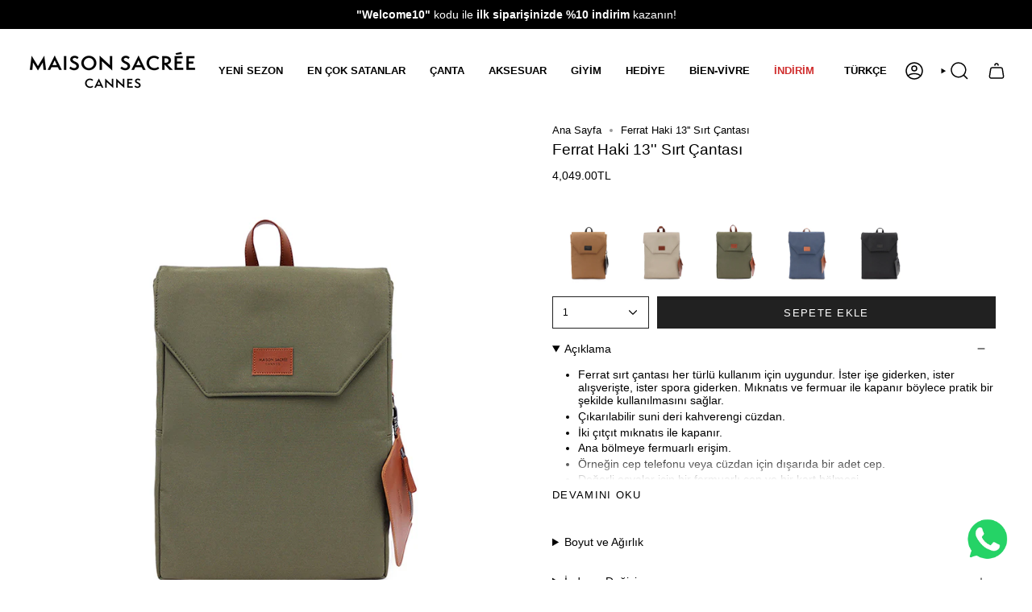

--- FILE ---
content_type: text/html; charset=utf-8
request_url: https://maisonsacreecannes.com/products/ferrat-kahki-13-backpack
body_size: 69068
content:
<!doctype html>
<html class="no-js no-touch supports-no-cookies" lang="tr">
<head>
<meta charset="UTF-8">
  <meta http-equiv="X-UA-Compatible" content="IE=edge">
  <meta name="viewport" content="width=device-width, initial-scale=1.0">
  <meta name="theme-color" content="#000000">
  <link rel="canonical" href="https://maisonsacreecannes.com/products/ferrat-kahki-13-backpack">
  <link rel="preconnect" href="https://cdn.shopify.com" crossorigin>
  <!-- ======================= Broadcast Theme V5.5.0 ========================= --><link href="//maisonsacreecannes.com/cdn/shop/t/12/assets/theme.css?v=71940369354497465821765358463" as="style" rel="preload">
  <link href="//maisonsacreecannes.com/cdn/shop/t/12/assets/vendor.js?v=152754676678534273481765358465" as="script" rel="preload">
  <link href="//maisonsacreecannes.com/cdn/shop/t/12/assets/theme.js?v=171075151993777642831765358464" as="script" rel="preload">

    <link rel="icon" type="image/png" href="//maisonsacreecannes.com/cdn/shop/files/FaviconMS.png?crop=center&height=32&v=1709198392&width=32">
  

  <!-- Title and description ================================================ --><title>Ferrat Haki 13&#39;&#39; Sırt Çantası &ndash; Maison Sacrée</title>

  
    <meta name="description" content="Ferrat sırt çantası her türlü kullanım için uygundur. İster işe giderken, ister alışverişte, ister spora giderken. Mıknatıs ve fermuar ile kapanır böylece pratik bir şekilde kullanılmasını sağlar. Çıkarılabilir suni deri kahverengi cüzdan. İki çıtçıt mıknatıs ile kapanır. Ana bölmeye fermuarlı erişim. Örneğin cep telef">
  

  <meta property="og:site_name" content="Maison Sacrée">
<meta property="og:url" content="https://maisonsacreecannes.com/products/ferrat-kahki-13-backpack">
<meta property="og:title" content="Ferrat Haki 13&#39;&#39; Sırt Çantası">
<meta property="og:type" content="product">
<meta property="og:description" content="Ferrat sırt çantası her türlü kullanım için uygundur. İster işe giderken, ister alışverişte, ister spora giderken. Mıknatıs ve fermuar ile kapanır böylece pratik bir şekilde kullanılmasını sağlar. Çıkarılabilir suni deri kahverengi cüzdan. İki çıtçıt mıknatıs ile kapanır. Ana bölmeye fermuarlı erişim. Örneğin cep telef"><meta property="og:image" content="http://maisonsacreecannes.com/cdn/shop/files/Haki13On.jpg?v=1710933545">
  <meta property="og:image:secure_url" content="https://maisonsacreecannes.com/cdn/shop/files/Haki13On.jpg?v=1710933545">
  <meta property="og:image:width" content="800">
  <meta property="og:image:height" content="800"><meta property="og:price:amount" content="4,049.00">
  <meta property="og:price:currency" content="TRY"><meta name="twitter:card" content="summary_large_image">
<meta name="twitter:title" content="Ferrat Haki 13&#39;&#39; Sırt Çantası">
<meta name="twitter:description" content="Ferrat sırt çantası her türlü kullanım için uygundur. İster işe giderken, ister alışverişte, ister spora giderken. Mıknatıs ve fermuar ile kapanır böylece pratik bir şekilde kullanılmasını sağlar. Çıkarılabilir suni deri kahverengi cüzdan. İki çıtçıt mıknatıs ile kapanır. Ana bölmeye fermuarlı erişim. Örneğin cep telef">

  <!-- CSS ================================================================== -->

  <link href="//maisonsacreecannes.com/cdn/shop/t/12/assets/font-settings.css?v=43719693642662391581765358485" rel="stylesheet" type="text/css" media="all" />

  
<style data-shopify>

:root {--scrollbar-width: 0px;





--COLOR-VIDEO-BG: #f2f2f2;
--COLOR-BG-BRIGHTER: #f2f2f2;--COLOR-BG: #ffffff;--COLOR-BG-ALPHA-25: rgba(255, 255, 255, 0.25);
--COLOR-BG-TRANSPARENT: rgba(255, 255, 255, 0);
--COLOR-BG-SECONDARY: #ffffff;
--COLOR-BG-SECONDARY-LIGHTEN: #ffffff;
--COLOR-BG-RGB: 255, 255, 255;

--COLOR-TEXT-DARK: #000000;
--COLOR-TEXT: #000000;
--COLOR-TEXT-LIGHT: #4d4d4d;


/* === Opacity shades of grey ===*/
--COLOR-A5:  rgba(0, 0, 0, 0.05);
--COLOR-A10: rgba(0, 0, 0, 0.1);
--COLOR-A15: rgba(0, 0, 0, 0.15);
--COLOR-A20: rgba(0, 0, 0, 0.2);
--COLOR-A25: rgba(0, 0, 0, 0.25);
--COLOR-A30: rgba(0, 0, 0, 0.3);
--COLOR-A35: rgba(0, 0, 0, 0.35);
--COLOR-A40: rgba(0, 0, 0, 0.4);
--COLOR-A45: rgba(0, 0, 0, 0.45);
--COLOR-A50: rgba(0, 0, 0, 0.5);
--COLOR-A55: rgba(0, 0, 0, 0.55);
--COLOR-A60: rgba(0, 0, 0, 0.6);
--COLOR-A65: rgba(0, 0, 0, 0.65);
--COLOR-A70: rgba(0, 0, 0, 0.7);
--COLOR-A75: rgba(0, 0, 0, 0.75);
--COLOR-A80: rgba(0, 0, 0, 0.8);
--COLOR-A85: rgba(0, 0, 0, 0.85);
--COLOR-A90: rgba(0, 0, 0, 0.9);
--COLOR-A95: rgba(0, 0, 0, 0.95);

--COLOR-BORDER: rgb(255, 255, 255);
--COLOR-BORDER-LIGHT: #ffffff;
--COLOR-BORDER-HAIRLINE: #f7f7f7;
--COLOR-BORDER-DARK: #cccccc;/* === Bright color ===*/
--COLOR-PRIMARY: #000000;
--COLOR-PRIMARY-HOVER: #000000;
--COLOR-PRIMARY-FADE: rgba(0, 0, 0, 0.05);
--COLOR-PRIMARY-FADE-HOVER: rgba(0, 0, 0, 0.1);
--COLOR-PRIMARY-LIGHT: #4d4d4d;--COLOR-PRIMARY-OPPOSITE: #ffffff;



/* === link Color ===*/
--COLOR-LINK: #000000;
--COLOR-LINK-HOVER: rgba(0, 0, 0, 0.7);
--COLOR-LINK-FADE: rgba(0, 0, 0, 0.05);
--COLOR-LINK-FADE-HOVER: rgba(0, 0, 0, 0.1);--COLOR-LINK-OPPOSITE: #ffffff;


/* === Product grid sale tags ===*/
--COLOR-SALE-BG: #f9dee5;
--COLOR-SALE-TEXT: #af7b88;--COLOR-SALE-TEXT-SECONDARY: #f9dee5;

/* === Product grid badges ===*/
--COLOR-BADGE-BG: #000000;
--COLOR-BADGE-TEXT: #ffffff;

/* === Product sale color ===*/
--COLOR-SALE: #000000;

/* === Gray background on Product grid items ===*/--filter-bg: 1.0;/* === Helper colors for form error states ===*/
--COLOR-ERROR: #721C24;
--COLOR-ERROR-BG: #F8D7DA;
--COLOR-ERROR-BORDER: #F5C6CB;



  --RADIUS: 0px;
  --RADIUS-SELECT: 0px;

--COLOR-HEADER-BG: #ffffff;--COLOR-HEADER-BG-TRANSPARENT: rgba(255, 255, 255, 0);
--COLOR-HEADER-LINK: #000000;
--COLOR-HEADER-LINK-HOVER: rgba(0, 0, 0, 0.7);

--COLOR-MENU-BG: #ffffff;
--COLOR-MENU-LINK: #000000;
--COLOR-MENU-LINK-HOVER: rgba(0, 0, 0, 0.7);
--COLOR-SUBMENU-BG: #ffffff;
--COLOR-SUBMENU-LINK: #000000;
--COLOR-SUBMENU-LINK-HOVER: rgba(0, 0, 0, 0.7);
--COLOR-SUBMENU-TEXT-LIGHT: #4d4d4d;
--COLOR-MENU-TRANSPARENT: #ffffff;
--COLOR-MENU-TRANSPARENT-HOVER: rgba(255, 255, 255, 0.7);--COLOR-FOOTER-BG: #000000;
--COLOR-FOOTER-BG-HAIRLINE: #080808;
--COLOR-FOOTER-TEXT: #ffffff;
--COLOR-FOOTER-TEXT-A35: rgba(255, 255, 255, 0.35);
--COLOR-FOOTER-TEXT-A75: rgba(255, 255, 255, 0.75);
--COLOR-FOOTER-LINK: #ffffff;
--COLOR-FOOTER-LINK-HOVER: rgba(255, 255, 255, 0.7);
--COLOR-FOOTER-BORDER: #ffffff;

--TRANSPARENT: rgba(255, 255, 255, 0);

/* === Default overlay opacity ===*/
--overlay-opacity: 0;
--underlay-opacity: 1;
--underlay-bg: rgba(0,0,0,0.4);

/* === Custom Cursor ===*/
--ICON-ZOOM-IN: url( "//maisonsacreecannes.com/cdn/shop/t/12/assets/icon-zoom-in.svg?v=182473373117644429561765358458" );
--ICON-ZOOM-OUT: url( "//maisonsacreecannes.com/cdn/shop/t/12/assets/icon-zoom-out.svg?v=101497157853986683871765358459" );

/* === Custom Icons ===*/


  
  --ICON-ADD-BAG: url( "//maisonsacreecannes.com/cdn/shop/t/12/assets/icon-add-bag-medium.svg?v=139170916092727621901765358453" );
  --ICON-ADD-CART: url( "//maisonsacreecannes.com/cdn/shop/t/12/assets/icon-add-cart-medium.svg?v=57635405022452982901765358454" );
  --ICON-ARROW-LEFT: url( "//maisonsacreecannes.com/cdn/shop/t/12/assets/icon-arrow-left-medium.svg?v=98614866157451683461765358455" );
  --ICON-ARROW-RIGHT: url( "//maisonsacreecannes.com/cdn/shop/t/12/assets/icon-arrow-right-medium.svg?v=127385474140982877711765358457" );
  --ICON-SELECT: url("//maisonsacreecannes.com/cdn/shop/t/12/assets/icon-select-medium.svg?v=1658");


--PRODUCT-GRID-ASPECT-RATIO: 100%;

/* === Typography ===*/
--FONT-WEIGHT-BODY: 400;
--FONT-WEIGHT-BODY-BOLD: 700;

--FONT-STACK-BODY: Helvetica, Arial, sans-serif;
--FONT-STYLE-BODY: normal;
--FONT-STYLE-BODY-ITALIC: italic;
--FONT-ADJUST-BODY: 0.9;

--LETTER-SPACING-BODY: 0.0em;

--FONT-WEIGHT-HEADING: 400;
--FONT-WEIGHT-HEADING-BOLD: 700;

--FONT-UPPERCASE-HEADING: none;
--LETTER-SPACING-HEADING: 0.0em;

--FONT-STACK-HEADING: Helvetica, Arial, sans-serif;
--FONT-STYLE-HEADING: normal;
--FONT-STYLE-HEADING-ITALIC: italic;
--FONT-ADJUST-HEADING: 1.0;

--FONT-WEIGHT-SUBHEADING: 400;
--FONT-WEIGHT-SUBHEADING-BOLD: 700;

--FONT-STACK-SUBHEADING: Helvetica, Arial, sans-serif;
--FONT-STYLE-SUBHEADING: normal;
--FONT-STYLE-SUBHEADING-ITALIC: italic;
--FONT-ADJUST-SUBHEADING: 0.85;

--FONT-UPPERCASE-SUBHEADING: uppercase;
--LETTER-SPACING-SUBHEADING: 0.1em;

--FONT-STACK-NAV: Helvetica, Arial, sans-serif;
--FONT-STYLE-NAV: normal;
--FONT-STYLE-NAV-ITALIC: italic;
--FONT-ADJUST-NAV: 0.9;

--FONT-WEIGHT-NAV: 400;
--FONT-WEIGHT-NAV-BOLD: 700;

--LETTER-SPACING-NAV: 0.0em;

--FONT-SIZE-BASE: 0.9rem;
--FONT-SIZE-BASE-PERCENT: 0.9;

/* === Parallax ===*/
--PARALLAX-STRENGTH-MIN: 120.0%;
--PARALLAX-STRENGTH-MAX: 130.0%;--COLUMNS: 4;
--COLUMNS-MEDIUM: 3;
--COLUMNS-SMALL: 2;
--COLUMNS-MOBILE: 1;--LAYOUT-OUTER: 32px;
  --LAYOUT-GUTTER: 32px;
  --LAYOUT-OUTER-MEDIUM: 22px;
  --LAYOUT-GUTTER-MEDIUM: 22px;
  --LAYOUT-OUTER-SMALL: 16px;
  --LAYOUT-GUTTER-SMALL: 16px;--base-animation-delay: 0ms;
--line-height-normal: 1.375; /* Equals to line-height: normal; */--SIDEBAR-WIDTH: 270px;
  --SIDEBAR-WIDTH-MEDIUM: 258px;--DRAWER-WIDTH: 380px;--ICON-STROKE-WIDTH: 1.5px;/* === Button General ===*/
--BTN-FONT-STACK: Helvetica, Arial, sans-serif;
--BTN-FONT-WEIGHT: 400;
--BTN-FONT-STYLE: normal;
--BTN-FONT-SIZE: 13px;

--BTN-LETTER-SPACING: 0.1em;
--BTN-UPPERCASE: uppercase;
--BTN-TEXT-ARROW-OFFSET: -1px;

/* === Button Primary ===*/
--BTN-PRIMARY-BORDER-COLOR: #212121;
--BTN-PRIMARY-BG-COLOR: #212121;
--BTN-PRIMARY-TEXT-COLOR: #ffffff;


  --BTN-PRIMARY-BG-COLOR-BRIGHTER: #3b3b3b;


/* === Button Secondary ===*/
--BTN-SECONDARY-BORDER-COLOR: #ab8c52;
--BTN-SECONDARY-BG-COLOR: #ab8c52;
--BTN-SECONDARY-TEXT-COLOR: #ffffff;


  --BTN-SECONDARY-BG-COLOR-BRIGHTER: #9a7e4a;


/* === Button White ===*/
--TEXT-BTN-BORDER-WHITE: #fff;
--TEXT-BTN-BG-WHITE: #fff;
--TEXT-BTN-WHITE: #000;
--TEXT-BTN-BG-WHITE-BRIGHTER: #f2f2f2;

/* === Button Black ===*/
--TEXT-BTN-BG-BLACK: #000;
--TEXT-BTN-BORDER-BLACK: #000;
--TEXT-BTN-BLACK: #fff;
--TEXT-BTN-BG-BLACK-BRIGHTER: #1a1a1a;

/* === Default Cart Gradient ===*/

--FREE-SHIPPING-GRADIENT: linear-gradient(to right, var(--COLOR-PRIMARY-LIGHT) 0%, var(--COLOR-PRIMARY) 100%);

/* === Swatch Size ===*/
--swatch-size-filters: calc(1.15rem * var(--FONT-ADJUST-BODY));
--swatch-size-product: calc(2.2rem * var(--FONT-ADJUST-BODY));
}

/* === Backdrop ===*/
::backdrop {
  --underlay-opacity: 1;
  --underlay-bg: rgba(0,0,0,0.4);
}
</style>


  <link href="//maisonsacreecannes.com/cdn/shop/t/12/assets/theme.css?v=71940369354497465821765358463" rel="stylesheet" type="text/css" media="all" />
<link href="//maisonsacreecannes.com/cdn/shop/t/12/assets/swatches.css?v=157844926215047500451765358462" as="style" rel="preload">
    <link href="//maisonsacreecannes.com/cdn/shop/t/12/assets/swatches.css?v=157844926215047500451765358462" rel="stylesheet" type="text/css" media="all" />
<style data-shopify>.swatches {
    --black: #000000;--white: #fafafa;--blank: url(//maisonsacreecannes.com/cdn/shop/files/blank_small.png?v=1658);
  }</style>
<script>
    if (window.navigator.userAgent.indexOf('MSIE ') > 0 || window.navigator.userAgent.indexOf('Trident/') > 0) {
      document.documentElement.className = document.documentElement.className + ' ie';

      var scripts = document.getElementsByTagName('script')[0];
      var polyfill = document.createElement("script");
      polyfill.defer = true;
      polyfill.src = "//maisonsacreecannes.com/cdn/shop/t/12/assets/ie11.js?v=144489047535103983231765358460";

      scripts.parentNode.insertBefore(polyfill, scripts);
    } else {
      document.documentElement.className = document.documentElement.className.replace('no-js', 'js');
    }

    document.documentElement.style.setProperty('--scrollbar-width', `${getScrollbarWidth()}px`);

    function getScrollbarWidth() {
      // Creating invisible container
      const outer = document.createElement('div');
      outer.style.visibility = 'hidden';
      outer.style.overflow = 'scroll'; // forcing scrollbar to appear
      outer.style.msOverflowStyle = 'scrollbar'; // needed for WinJS apps
      document.documentElement.appendChild(outer);

      // Creating inner element and placing it in the container
      const inner = document.createElement('div');
      outer.appendChild(inner);

      // Calculating difference between container's full width and the child width
      const scrollbarWidth = outer.offsetWidth - inner.offsetWidth;

      // Removing temporary elements from the DOM
      outer.parentNode.removeChild(outer);

      return scrollbarWidth;
    }

    let root = '/';
    if (root[root.length - 1] !== '/') {
      root = root + '/';
    }

    window.theme = {
      routes: {
        root: root,
        cart_url: '/cart',
        cart_add_url: '/cart/add',
        cart_change_url: '/cart/change',
        product_recommendations_url: '/recommendations/products',
        predictive_search_url: '/search/suggest',
        addresses_url: '/account/addresses'
      },
      assets: {
        photoswipe: '//maisonsacreecannes.com/cdn/shop/t/12/assets/photoswipe.js?v=162613001030112971491765358461',
        smoothscroll: '//maisonsacreecannes.com/cdn/shop/t/12/assets/smoothscroll.js?v=37906625415260927261765358461',
      },
      strings: {
        addToCart: "Sepete Ekle",
        cartAcceptanceError: "Şartlarımızı ve koşullarımızı kabul etmelisiniz.",
        soldOut: "Hepsi Satıldı",
        from: "İtibaren",
        preOrder: "Ön Sipariş",
        sale: "İndirim",
        subscription: "Abonelik",
        unavailable: "Kullanım dışı",
        unitPrice: "Birim fiyat",
        unitPriceSeparator: "başına",
        shippingCalcSubmitButton: "Kargoyu hesapla",
        shippingCalcSubmitButtonDisabled: "Hesaplanıyor...",
        selectValue: "Değeri seç",
        selectColor: "Renk seç",
        oneColor: "renk",
        otherColor: "renkler",
        upsellAddToCart: "Ekle",
        free: "Ücretsiz",
        swatchesColor: "Renk renk"
      },
      settings: {
        cartType: "drawer",
        customerLoggedIn: null ? true : false,
        enableQuickAdd: false,
        enableAnimations: true,
        variantOnSale: true,
      },
      sliderArrows: {
        prev: '<button type="button" class="slider__button slider__button--prev" data-button-arrow data-button-prev>' + "Öncesi" + '</button>',
        next: '<button type="button" class="slider__button slider__button--next" data-button-arrow data-button-next>' + "Sonraki" + '</button>',
      },
      moneyFormat: false ? "{{amount}}TL" : "{{amount}}TL",
      moneyWithoutCurrencyFormat: "{{amount}}TL",
      moneyWithCurrencyFormat: "{{amount}}TL",
      subtotal: 0,
      info: {
        name: 'broadcast'
      },
      version: '5.5.0'
    };

    let windowInnerHeight = window.innerHeight;
    document.documentElement.style.setProperty('--full-height', `${windowInnerHeight}px`);
    document.documentElement.style.setProperty('--three-quarters', `${windowInnerHeight * 0.75}px`);
    document.documentElement.style.setProperty('--two-thirds', `${windowInnerHeight * 0.66}px`);
    document.documentElement.style.setProperty('--one-half', `${windowInnerHeight * 0.5}px`);
    document.documentElement.style.setProperty('--one-third', `${windowInnerHeight * 0.33}px`);
    document.documentElement.style.setProperty('--one-fifth', `${windowInnerHeight * 0.2}px`);
  </script>

  

  <!-- Theme Javascript ============================================================== -->
  <script src="//maisonsacreecannes.com/cdn/shop/t/12/assets/vendor.js?v=152754676678534273481765358465" defer="defer"></script>
  <script src="//maisonsacreecannes.com/cdn/shop/t/12/assets/theme.js?v=171075151993777642831765358464" defer="defer"></script><!-- Shopify app scripts =========================================================== -->

  <script>window.performance && window.performance.mark && window.performance.mark('shopify.content_for_header.start');</script><meta name="google-site-verification" content="CVH2-_o3HLT_ZwuFTyufNbScCSPBXf_a_QzYe4yPAHE">
<meta id="shopify-digital-wallet" name="shopify-digital-wallet" content="/86192259377/digital_wallets/dialog">
<link rel="alternate" hreflang="x-default" href="https://maisonsacreecannes.com/products/ferrat-kahki-13-backpack">
<link rel="alternate" hreflang="tr" href="https://maisonsacreecannes.com/products/ferrat-kahki-13-backpack">
<link rel="alternate" hreflang="en" href="https://maisonsacreecannes.com/en/products/ferrat-kahki-13-backpack">
<link rel="alternate" type="application/json+oembed" href="https://maisonsacreecannes.com/products/ferrat-kahki-13-backpack.oembed">
<script async="async" src="/checkouts/internal/preloads.js?locale=tr-TR"></script>
<script id="shopify-features" type="application/json">{"accessToken":"8763f666bdc37efc2ff4734b539a588b","betas":["rich-media-storefront-analytics"],"domain":"maisonsacreecannes.com","predictiveSearch":true,"shopId":86192259377,"locale":"tr"}</script>
<script>var Shopify = Shopify || {};
Shopify.shop = "maison-sacree-cannes-tr.myshopify.com";
Shopify.locale = "tr";
Shopify.currency = {"active":"TRY","rate":"1.0"};
Shopify.country = "TR";
Shopify.theme = {"name":"Maison Sacree Sepette Bere","id":182530244913,"schema_name":"Broadcast","schema_version":"5.5.0","theme_store_id":868,"role":"main"};
Shopify.theme.handle = "null";
Shopify.theme.style = {"id":null,"handle":null};
Shopify.cdnHost = "maisonsacreecannes.com/cdn";
Shopify.routes = Shopify.routes || {};
Shopify.routes.root = "/";</script>
<script type="module">!function(o){(o.Shopify=o.Shopify||{}).modules=!0}(window);</script>
<script>!function(o){function n(){var o=[];function n(){o.push(Array.prototype.slice.apply(arguments))}return n.q=o,n}var t=o.Shopify=o.Shopify||{};t.loadFeatures=n(),t.autoloadFeatures=n()}(window);</script>
<script id="shop-js-analytics" type="application/json">{"pageType":"product"}</script>
<script defer="defer" async type="module" src="//maisonsacreecannes.com/cdn/shopifycloud/shop-js/modules/v2/client.init-shop-cart-sync_BC8vnVON.tr.esm.js"></script>
<script defer="defer" async type="module" src="//maisonsacreecannes.com/cdn/shopifycloud/shop-js/modules/v2/chunk.common_D0BZeXbN.esm.js"></script>
<script defer="defer" async type="module" src="//maisonsacreecannes.com/cdn/shopifycloud/shop-js/modules/v2/chunk.modal_DrtnNCDF.esm.js"></script>
<script type="module">
  await import("//maisonsacreecannes.com/cdn/shopifycloud/shop-js/modules/v2/client.init-shop-cart-sync_BC8vnVON.tr.esm.js");
await import("//maisonsacreecannes.com/cdn/shopifycloud/shop-js/modules/v2/chunk.common_D0BZeXbN.esm.js");
await import("//maisonsacreecannes.com/cdn/shopifycloud/shop-js/modules/v2/chunk.modal_DrtnNCDF.esm.js");

  window.Shopify.SignInWithShop?.initShopCartSync?.({"fedCMEnabled":true,"windoidEnabled":true});

</script>
<script>(function() {
  var isLoaded = false;
  function asyncLoad() {
    if (isLoaded) return;
    isLoaded = true;
    var urls = ["https:\/\/cdn.shopify.com\/s\/files\/1\/0033\/3538\/9233\/files\/pushdaddy_a7_livechat1_new2.js?v=1707659950\u0026shop=maison-sacree-cannes-tr.myshopify.com","\/\/cdn.shopify.com\/proxy\/d342ee3408bd57973e9afcdca4ec7591a7332efba29e961b0a954d44487ebdc8\/cdn.nfcube.com\/instafeed-a39d50e58098498672fa2e0ff07a22bd.js?shop=maison-sacree-cannes-tr.myshopify.com\u0026sp-cache-control=cHVibGljLCBtYXgtYWdlPTkwMA","https:\/\/l.getsitecontrol.com\/94g9rre7.js?shop=maison-sacree-cannes-tr.myshopify.com","https:\/\/cdn.shopify.com\/s\/files\/1\/0597\/3783\/3627\/files\/tptinstall.min.js?v=1718591634\u0026t=tapita-seo-script-tags\u0026shop=maison-sacree-cannes-tr.myshopify.com"];
    for (var i = 0; i < urls.length; i++) {
      var s = document.createElement('script');
      s.type = 'text/javascript';
      s.async = true;
      s.src = urls[i];
      var x = document.getElementsByTagName('script')[0];
      x.parentNode.insertBefore(s, x);
    }
  };
  if(window.attachEvent) {
    window.attachEvent('onload', asyncLoad);
  } else {
    window.addEventListener('load', asyncLoad, false);
  }
})();</script>
<script id="__st">var __st={"a":86192259377,"offset":10800,"reqid":"bcdcb8ab-fc08-4133-88e8-b0a8f2225df0-1769474123","pageurl":"maisonsacreecannes.com\/products\/ferrat-kahki-13-backpack","u":"6f23f3eee7c7","p":"product","rtyp":"product","rid":9410291138865};</script>
<script>window.ShopifyPaypalV4VisibilityTracking = true;</script>
<script id="captcha-bootstrap">!function(){'use strict';const t='contact',e='account',n='new_comment',o=[[t,t],['blogs',n],['comments',n],[t,'customer']],c=[[e,'customer_login'],[e,'guest_login'],[e,'recover_customer_password'],[e,'create_customer']],r=t=>t.map((([t,e])=>`form[action*='/${t}']:not([data-nocaptcha='true']) input[name='form_type'][value='${e}']`)).join(','),a=t=>()=>t?[...document.querySelectorAll(t)].map((t=>t.form)):[];function s(){const t=[...o],e=r(t);return a(e)}const i='password',u='form_key',d=['recaptcha-v3-token','g-recaptcha-response','h-captcha-response',i],f=()=>{try{return window.sessionStorage}catch{return}},m='__shopify_v',_=t=>t.elements[u];function p(t,e,n=!1){try{const o=window.sessionStorage,c=JSON.parse(o.getItem(e)),{data:r}=function(t){const{data:e,action:n}=t;return t[m]||n?{data:e,action:n}:{data:t,action:n}}(c);for(const[e,n]of Object.entries(r))t.elements[e]&&(t.elements[e].value=n);n&&o.removeItem(e)}catch(o){console.error('form repopulation failed',{error:o})}}const l='form_type',E='cptcha';function T(t){t.dataset[E]=!0}const w=window,h=w.document,L='Shopify',v='ce_forms',y='captcha';let A=!1;((t,e)=>{const n=(g='f06e6c50-85a8-45c8-87d0-21a2b65856fe',I='https://cdn.shopify.com/shopifycloud/storefront-forms-hcaptcha/ce_storefront_forms_captcha_hcaptcha.v1.5.2.iife.js',D={infoText:'hCaptcha ile korunuyor',privacyText:'Gizlilik',termsText:'Koşullar'},(t,e,n)=>{const o=w[L][v],c=o.bindForm;if(c)return c(t,g,e,D).then(n);var r;o.q.push([[t,g,e,D],n]),r=I,A||(h.body.append(Object.assign(h.createElement('script'),{id:'captcha-provider',async:!0,src:r})),A=!0)});var g,I,D;w[L]=w[L]||{},w[L][v]=w[L][v]||{},w[L][v].q=[],w[L][y]=w[L][y]||{},w[L][y].protect=function(t,e){n(t,void 0,e),T(t)},Object.freeze(w[L][y]),function(t,e,n,w,h,L){const[v,y,A,g]=function(t,e,n){const i=e?o:[],u=t?c:[],d=[...i,...u],f=r(d),m=r(i),_=r(d.filter((([t,e])=>n.includes(e))));return[a(f),a(m),a(_),s()]}(w,h,L),I=t=>{const e=t.target;return e instanceof HTMLFormElement?e:e&&e.form},D=t=>v().includes(t);t.addEventListener('submit',(t=>{const e=I(t);if(!e)return;const n=D(e)&&!e.dataset.hcaptchaBound&&!e.dataset.recaptchaBound,o=_(e),c=g().includes(e)&&(!o||!o.value);(n||c)&&t.preventDefault(),c&&!n&&(function(t){try{if(!f())return;!function(t){const e=f();if(!e)return;const n=_(t);if(!n)return;const o=n.value;o&&e.removeItem(o)}(t);const e=Array.from(Array(32),(()=>Math.random().toString(36)[2])).join('');!function(t,e){_(t)||t.append(Object.assign(document.createElement('input'),{type:'hidden',name:u})),t.elements[u].value=e}(t,e),function(t,e){const n=f();if(!n)return;const o=[...t.querySelectorAll(`input[type='${i}']`)].map((({name:t})=>t)),c=[...d,...o],r={};for(const[a,s]of new FormData(t).entries())c.includes(a)||(r[a]=s);n.setItem(e,JSON.stringify({[m]:1,action:t.action,data:r}))}(t,e)}catch(e){console.error('failed to persist form',e)}}(e),e.submit())}));const S=(t,e)=>{t&&!t.dataset[E]&&(n(t,e.some((e=>e===t))),T(t))};for(const o of['focusin','change'])t.addEventListener(o,(t=>{const e=I(t);D(e)&&S(e,y())}));const B=e.get('form_key'),M=e.get(l),P=B&&M;t.addEventListener('DOMContentLoaded',(()=>{const t=y();if(P)for(const e of t)e.elements[l].value===M&&p(e,B);[...new Set([...A(),...v().filter((t=>'true'===t.dataset.shopifyCaptcha))])].forEach((e=>S(e,t)))}))}(h,new URLSearchParams(w.location.search),n,t,e,['guest_login'])})(!0,!0)}();</script>
<script integrity="sha256-4kQ18oKyAcykRKYeNunJcIwy7WH5gtpwJnB7kiuLZ1E=" data-source-attribution="shopify.loadfeatures" defer="defer" src="//maisonsacreecannes.com/cdn/shopifycloud/storefront/assets/storefront/load_feature-a0a9edcb.js" crossorigin="anonymous"></script>
<script data-source-attribution="shopify.dynamic_checkout.dynamic.init">var Shopify=Shopify||{};Shopify.PaymentButton=Shopify.PaymentButton||{isStorefrontPortableWallets:!0,init:function(){window.Shopify.PaymentButton.init=function(){};var t=document.createElement("script");t.src="https://maisonsacreecannes.com/cdn/shopifycloud/portable-wallets/latest/portable-wallets.tr.js",t.type="module",document.head.appendChild(t)}};
</script>
<script data-source-attribution="shopify.dynamic_checkout.buyer_consent">
  function portableWalletsHideBuyerConsent(e){var t=document.getElementById("shopify-buyer-consent"),n=document.getElementById("shopify-subscription-policy-button");t&&n&&(t.classList.add("hidden"),t.setAttribute("aria-hidden","true"),n.removeEventListener("click",e))}function portableWalletsShowBuyerConsent(e){var t=document.getElementById("shopify-buyer-consent"),n=document.getElementById("shopify-subscription-policy-button");t&&n&&(t.classList.remove("hidden"),t.removeAttribute("aria-hidden"),n.addEventListener("click",e))}window.Shopify?.PaymentButton&&(window.Shopify.PaymentButton.hideBuyerConsent=portableWalletsHideBuyerConsent,window.Shopify.PaymentButton.showBuyerConsent=portableWalletsShowBuyerConsent);
</script>
<script data-source-attribution="shopify.dynamic_checkout.cart.bootstrap">document.addEventListener("DOMContentLoaded",(function(){function t(){return document.querySelector("shopify-accelerated-checkout-cart, shopify-accelerated-checkout")}if(t())Shopify.PaymentButton.init();else{new MutationObserver((function(e,n){t()&&(Shopify.PaymentButton.init(),n.disconnect())})).observe(document.body,{childList:!0,subtree:!0})}}));
</script>

<script>window.performance && window.performance.mark && window.performance.mark('shopify.content_for_header.end');</script>



<script type="text/javascript">
    (function(c,l,a,r,i,t,y){
        c[a]=c[a]||function(){(c[a].q=c[a].q||[]).push(arguments)};
        t=l.createElement(r);t.async=1;t.src="https://www.clarity.ms/tag/"+i;
        y=l.getElementsByTagName(r)[0];y.parentNode.insertBefore(t,y);
    })(window, document, "clarity", "script", "mpo5t1uqab");
</script>
<script>
var ignore_csapp_cart_reload = true;
</script>



<!-- BEGIN app block: shopify://apps/pagefly-page-builder/blocks/app-embed/83e179f7-59a0-4589-8c66-c0dddf959200 -->

<!-- BEGIN app snippet: pagefly-cro-ab-testing-main -->







<script>
  ;(function () {
    const url = new URL(window.location)
    const viewParam = url.searchParams.get('view')
    if (viewParam && viewParam.includes('variant-pf-')) {
      url.searchParams.set('pf_v', viewParam)
      url.searchParams.delete('view')
      window.history.replaceState({}, '', url)
    }
  })()
</script>



<script type='module'>
  
  window.PAGEFLY_CRO = window.PAGEFLY_CRO || {}

  window.PAGEFLY_CRO['data_debug'] = {
    original_template_suffix: "key-elements",
    allow_ab_test: false,
    ab_test_start_time: 0,
    ab_test_end_time: 0,
    today_date_time: 1769474124000,
  }
  window.PAGEFLY_CRO['GA4'] = { enabled: false}
</script>

<!-- END app snippet -->








  <script src='https://cdn.shopify.com/extensions/019bf883-1122-7445-9dca-5d60e681c2c8/pagefly-page-builder-216/assets/pagefly-helper.js' defer='defer'></script>

  <script src='https://cdn.shopify.com/extensions/019bf883-1122-7445-9dca-5d60e681c2c8/pagefly-page-builder-216/assets/pagefly-general-helper.js' defer='defer'></script>

  <script src='https://cdn.shopify.com/extensions/019bf883-1122-7445-9dca-5d60e681c2c8/pagefly-page-builder-216/assets/pagefly-snap-slider.js' defer='defer'></script>

  <script src='https://cdn.shopify.com/extensions/019bf883-1122-7445-9dca-5d60e681c2c8/pagefly-page-builder-216/assets/pagefly-slideshow-v3.js' defer='defer'></script>

  <script src='https://cdn.shopify.com/extensions/019bf883-1122-7445-9dca-5d60e681c2c8/pagefly-page-builder-216/assets/pagefly-slideshow-v4.js' defer='defer'></script>

  <script src='https://cdn.shopify.com/extensions/019bf883-1122-7445-9dca-5d60e681c2c8/pagefly-page-builder-216/assets/pagefly-glider.js' defer='defer'></script>

  <script src='https://cdn.shopify.com/extensions/019bf883-1122-7445-9dca-5d60e681c2c8/pagefly-page-builder-216/assets/pagefly-slideshow-v1-v2.js' defer='defer'></script>

  <script src='https://cdn.shopify.com/extensions/019bf883-1122-7445-9dca-5d60e681c2c8/pagefly-page-builder-216/assets/pagefly-product-media.js' defer='defer'></script>

  <script src='https://cdn.shopify.com/extensions/019bf883-1122-7445-9dca-5d60e681c2c8/pagefly-page-builder-216/assets/pagefly-product.js' defer='defer'></script>


<script id='pagefly-helper-data' type='application/json'>
  {
    "page_optimization": {
      "assets_prefetching": false
    },
    "elements_asset_mapper": {
      "Accordion": "https://cdn.shopify.com/extensions/019bf883-1122-7445-9dca-5d60e681c2c8/pagefly-page-builder-216/assets/pagefly-accordion.js",
      "Accordion3": "https://cdn.shopify.com/extensions/019bf883-1122-7445-9dca-5d60e681c2c8/pagefly-page-builder-216/assets/pagefly-accordion3.js",
      "CountDown": "https://cdn.shopify.com/extensions/019bf883-1122-7445-9dca-5d60e681c2c8/pagefly-page-builder-216/assets/pagefly-countdown.js",
      "GMap1": "https://cdn.shopify.com/extensions/019bf883-1122-7445-9dca-5d60e681c2c8/pagefly-page-builder-216/assets/pagefly-gmap.js",
      "GMap2": "https://cdn.shopify.com/extensions/019bf883-1122-7445-9dca-5d60e681c2c8/pagefly-page-builder-216/assets/pagefly-gmap.js",
      "GMapBasicV2": "https://cdn.shopify.com/extensions/019bf883-1122-7445-9dca-5d60e681c2c8/pagefly-page-builder-216/assets/pagefly-gmap.js",
      "GMapAdvancedV2": "https://cdn.shopify.com/extensions/019bf883-1122-7445-9dca-5d60e681c2c8/pagefly-page-builder-216/assets/pagefly-gmap.js",
      "HTML.Video": "https://cdn.shopify.com/extensions/019bf883-1122-7445-9dca-5d60e681c2c8/pagefly-page-builder-216/assets/pagefly-htmlvideo.js",
      "HTML.Video2": "https://cdn.shopify.com/extensions/019bf883-1122-7445-9dca-5d60e681c2c8/pagefly-page-builder-216/assets/pagefly-htmlvideo2.js",
      "HTML.Video3": "https://cdn.shopify.com/extensions/019bf883-1122-7445-9dca-5d60e681c2c8/pagefly-page-builder-216/assets/pagefly-htmlvideo2.js",
      "BackgroundVideo": "https://cdn.shopify.com/extensions/019bf883-1122-7445-9dca-5d60e681c2c8/pagefly-page-builder-216/assets/pagefly-htmlvideo2.js",
      "Instagram": "https://cdn.shopify.com/extensions/019bf883-1122-7445-9dca-5d60e681c2c8/pagefly-page-builder-216/assets/pagefly-instagram.js",
      "Instagram2": "https://cdn.shopify.com/extensions/019bf883-1122-7445-9dca-5d60e681c2c8/pagefly-page-builder-216/assets/pagefly-instagram.js",
      "Insta3": "https://cdn.shopify.com/extensions/019bf883-1122-7445-9dca-5d60e681c2c8/pagefly-page-builder-216/assets/pagefly-instagram3.js",
      "Tabs": "https://cdn.shopify.com/extensions/019bf883-1122-7445-9dca-5d60e681c2c8/pagefly-page-builder-216/assets/pagefly-tab.js",
      "Tabs3": "https://cdn.shopify.com/extensions/019bf883-1122-7445-9dca-5d60e681c2c8/pagefly-page-builder-216/assets/pagefly-tab3.js",
      "ProductBox": "https://cdn.shopify.com/extensions/019bf883-1122-7445-9dca-5d60e681c2c8/pagefly-page-builder-216/assets/pagefly-cart.js",
      "FBPageBox2": "https://cdn.shopify.com/extensions/019bf883-1122-7445-9dca-5d60e681c2c8/pagefly-page-builder-216/assets/pagefly-facebook.js",
      "FBLikeButton2": "https://cdn.shopify.com/extensions/019bf883-1122-7445-9dca-5d60e681c2c8/pagefly-page-builder-216/assets/pagefly-facebook.js",
      "TwitterFeed2": "https://cdn.shopify.com/extensions/019bf883-1122-7445-9dca-5d60e681c2c8/pagefly-page-builder-216/assets/pagefly-twitter.js",
      "Paragraph4": "https://cdn.shopify.com/extensions/019bf883-1122-7445-9dca-5d60e681c2c8/pagefly-page-builder-216/assets/pagefly-paragraph4.js",

      "AliReviews": "https://cdn.shopify.com/extensions/019bf883-1122-7445-9dca-5d60e681c2c8/pagefly-page-builder-216/assets/pagefly-3rd-elements.js",
      "BackInStock": "https://cdn.shopify.com/extensions/019bf883-1122-7445-9dca-5d60e681c2c8/pagefly-page-builder-216/assets/pagefly-3rd-elements.js",
      "GloboBackInStock": "https://cdn.shopify.com/extensions/019bf883-1122-7445-9dca-5d60e681c2c8/pagefly-page-builder-216/assets/pagefly-3rd-elements.js",
      "GrowaveWishlist": "https://cdn.shopify.com/extensions/019bf883-1122-7445-9dca-5d60e681c2c8/pagefly-page-builder-216/assets/pagefly-3rd-elements.js",
      "InfiniteOptionsShopPad": "https://cdn.shopify.com/extensions/019bf883-1122-7445-9dca-5d60e681c2c8/pagefly-page-builder-216/assets/pagefly-3rd-elements.js",
      "InkybayProductPersonalizer": "https://cdn.shopify.com/extensions/019bf883-1122-7445-9dca-5d60e681c2c8/pagefly-page-builder-216/assets/pagefly-3rd-elements.js",
      "LimeSpot": "https://cdn.shopify.com/extensions/019bf883-1122-7445-9dca-5d60e681c2c8/pagefly-page-builder-216/assets/pagefly-3rd-elements.js",
      "Loox": "https://cdn.shopify.com/extensions/019bf883-1122-7445-9dca-5d60e681c2c8/pagefly-page-builder-216/assets/pagefly-3rd-elements.js",
      "Opinew": "https://cdn.shopify.com/extensions/019bf883-1122-7445-9dca-5d60e681c2c8/pagefly-page-builder-216/assets/pagefly-3rd-elements.js",
      "Powr": "https://cdn.shopify.com/extensions/019bf883-1122-7445-9dca-5d60e681c2c8/pagefly-page-builder-216/assets/pagefly-3rd-elements.js",
      "ProductReviews": "https://cdn.shopify.com/extensions/019bf883-1122-7445-9dca-5d60e681c2c8/pagefly-page-builder-216/assets/pagefly-3rd-elements.js",
      "PushOwl": "https://cdn.shopify.com/extensions/019bf883-1122-7445-9dca-5d60e681c2c8/pagefly-page-builder-216/assets/pagefly-3rd-elements.js",
      "ReCharge": "https://cdn.shopify.com/extensions/019bf883-1122-7445-9dca-5d60e681c2c8/pagefly-page-builder-216/assets/pagefly-3rd-elements.js",
      "Rivyo": "https://cdn.shopify.com/extensions/019bf883-1122-7445-9dca-5d60e681c2c8/pagefly-page-builder-216/assets/pagefly-3rd-elements.js",
      "TrackingMore": "https://cdn.shopify.com/extensions/019bf883-1122-7445-9dca-5d60e681c2c8/pagefly-page-builder-216/assets/pagefly-3rd-elements.js",
      "Vitals": "https://cdn.shopify.com/extensions/019bf883-1122-7445-9dca-5d60e681c2c8/pagefly-page-builder-216/assets/pagefly-3rd-elements.js",
      "Wiser": "https://cdn.shopify.com/extensions/019bf883-1122-7445-9dca-5d60e681c2c8/pagefly-page-builder-216/assets/pagefly-3rd-elements.js"
    },
    "custom_elements_mapper": {
      "pf-click-action-element": "https://cdn.shopify.com/extensions/019bf883-1122-7445-9dca-5d60e681c2c8/pagefly-page-builder-216/assets/pagefly-click-action-element.js",
      "pf-dialog-element": "https://cdn.shopify.com/extensions/019bf883-1122-7445-9dca-5d60e681c2c8/pagefly-page-builder-216/assets/pagefly-dialog-element.js"
    }
  }
</script>


<!-- END app block --><!-- BEGIN app block: shopify://apps/pushdaddy-whatsapp-chat-api/blocks/app-embed/e3f2054d-bf7b-4e63-8db3-00712592382c -->
  
<script>
   var random_numberyryt = "id" + Math.random().toString(16).slice(2);
</script>

 <div id="shopify-block-placeholder_pdaddychat" class="shopify-block shopify-app-block" data-block-handle="app-embed">
 </div>

<script>
  document.getElementById('shopify-block-placeholder_pdaddychat').id = 'shopify-block-' + random_numberyryt;
if (!window.wwhatsappJs_new2a) {
    try {
        window.wwhatsappJs_new2a = {};
        wwhatsappJs_new2a.WhatsApp_new2a = {
            metafields: {
                shop: "maison-sacree-cannes-tr.myshopify.com",
                settings: {"block_order":["15000281528"],"blocks":{"15000281528":{"disabled":"0","number":"905413701209","name":"Maison Sacrée","label":"Support","avatar":"https://cdn.shopify.com/s/files/1/0861/9225/9377/files/image_1080.png?v=1710328462","online":"0","timezone":"Europe/Rome","cid":"15000281528","ciiid":"207543","websiteee":"maisonsacreecannes.com","sunday":{"enabled":"1","range":"0,1439"},"monday":{"enabled":"1","range":"0,1439"},"tuesday":{"enabled":"1","range":"0,1439"},"wednesday":{"enabled":"1","range":"0,1439"},"thursday":{"enabled":"1","range":"0,1439"},"friday":{"enabled":"1","range":"0,1439"},"saturday":{"enabled":"1","range":"0,1439"},"offline":"Currently Offline. Will be back soon","chat":{"enabled":"1","greeting":"Merhaba!<br>Size Nasıl Yardımcı Olabiliriz?"},"message":"","page_url":"0"}},"style":{"pattern":"100","customized":{"enabled":"1","color":"#EAD7BA","background":"#102033","background_img":"","svg_color":"","background_img_main":"https://cdn.shopify.com/s/files/1/0033/3538/9233/files/504.png","button_animation":"","background_pic_header":"https://cdn.shopify.com/s/files/1/0033/3538/9233/files/pexels-photo-414144888.png","auto_start":"9999000","hide_buttonsx":"0","icon_width":"60","chat_width":"376","border_radius":"50","icon_position":"50","compact_normal":"2","secondary_button":"0","secondary_button_link":"","secondary_text":"","pages_display":"/pages/,/,/collections/,/products/,/cart/,/orders/,/checkouts/,/blogs/,/password/","updown_bottom":"20","labelradius":"8","updown_bottom_m":"20","updown_bottom2":"0","widget_optin":"","leftright_label":"0","updown_share":"30","secondary_button_bgcolor":"#FFFFFF","secondary_button_tcolor":"#0084FF","secondary_button_lcolor":"#0084FF","leftt_rightt":"2","leftt_rightt_sec":"12","animation_count":"onlythree","font_weight":"600","animation_iteration":"3","extend_header_img":"1","font":"Muli","font_size":"16","abandned_cart_enabled":"1","auto_hide_share":"10000000000","auto_hide_chat":"999999999000","final_leftright_second_position":"left","remove_bottom":"1","header_text_color":"","header_bg_color":"#","pushnotifiction":"1","share_icons_display":"Whatsapp","share_size":"40","share_radius":"0","svg_yes":"0","svg_yes_icon":"0","share_trans":"0","what_bg":"","body_bgcolor":"","abandoned_kakkar":"0","shadow_yn":"0","mobile_label_yn":"1","google_ec":"whatsapp_pushdaddy","google_el":"whatsapp_pushdaddy","google_ea":"whatsapp_pushdaddy","fpixel_en":"whatsapp_pushdaddy","insta_username":"","fb_username":"","email_username":"","faq_yn":"0","chatbox_radius":"8","clicktcart_text":"We are 24x7 available for chat. feel free to chat","live_whatsapp":"1","live_whatsapp_mobile":"1","bot_yn":"0","advance_bot":"0","botus":"1","clicktcart_anim_c":"pwapp-onlyonce","clicktcart":"0","ctaction_animation":"pwapp-bounce","order_conf":false,"whatsapp_yn":"0","header_posit_img":"center","remove_bg":"0","img_cntt":"10000000000000000","ordertrack_url":"","chatbox_height":"70","title_textsize":"24","waving_img":"","merged_icons":"0","merged_icons_display":"NO","blink_circle":"0","blink_animation":"pwapp-zooml","blink_circle_color":"#fff","blink_circle_bg":"red","trackingon":"0","chatnow_color":"#000","label_bgcolor":"#fff","faq_color":"black","leftrightclose":"right","header_flat":"1","adddv_bott":"","etext1":"Please introduce yourself","etext2":"Enter your email","etext3":"Send","etext4":"Thank You","etext5":"2000","scaleicon":"1","scaleicon_m":"0.7","emailpop":"0","signuppopup":"","flyer_chat":"0","flyer_chat_m":"0","flyer_text":"","flyer_img":"","merge_bot_button":"0","wallyn":"0","lang_support":"en"}},"share":{"desktop":{"disabled":"1","position":"left"},"mobile":{"disabled":"1","position":"left"},"style":{"color":"#332007","background":"#FFC229"},"texts":{"button":"Share","message":"CHECK THIS OUT"}},"push_notif":{"headertttext":"Never miss a sale 🛍️","bodytextt":"Subscribe to get updates on new products and exclusive promotions","acceppttextt":"Accept","dennnyyextt":"Deny"},"addtocart":{"style":{"mobile":"0","desktop":"0","replace_yn":"0","but_bgcolor":"","but_tcolor":"","but_fsize":"0","but_radius":"0","button_wid":"0","button_pad":"0","but_bor_col":"","but_bor_wid":"0"},"texts":{"but_label1":"","but_link1":"","but_label2":"","but_link2":""}},"faq_quick_reply":[],"faq_block_order":[],"faq_blocks":[],"faq_texts":{"category":"FAQ Categories","featured":"General questions","search":"Search on Helpdesk","results":"Results for terms","no_results":"Sorry, no results found. Please try another keyword."},"track_url":"https://way2enjoy.com/shopify/1/whatsapp-chat/tracking_1.php","charge":true,"desktop":{"disabled":"0","position":"right","layout":"button_chat"},"mobile":{"disabled":"0","position":"left","layout":"button_chat"},"texts":{"title":"Maison Sacrée","description":"Cannes","prefilledt":"","note":"‎","button":"","button_m":"","bot_tri_button":"Order Status","placeholder":"‎","emoji_search":"Search emoji…","emoji_frequently":"Frequently used","emoji_people":"People","emoji_nature":"Nature","emoji_objects":"Objects","emoji_places":"Places","emoji_symbols":"Symbols","emoji_not_found":"No emoji could be found"}},
				
            }
        };
        // Any additional code...
    } catch (e) {
        console.error('An error occurred in the script:', e);
    }
}

  const blocksyyy = wwhatsappJs_new2a.WhatsApp_new2a.metafields.settings.blocks;
for (const blockId in blocksyyy) {
    if (blocksyyy.hasOwnProperty(blockId)) {
        const block = blocksyyy[blockId]; 
        const ciiid_value = block.ciiid;   
        const pdaddy_website = block.websiteee;   

		
		
         localStorage.setItem('pdaddy_ciiid', ciiid_value);
		          localStorage.setItem('pdaddy_website', pdaddy_website);
       // console.log(`Stored ciiid for block ${blockId}: ${ciiid_value}`);
    }
}




</script>






<!-- END app block --><!-- BEGIN app block: shopify://apps/powerful-form-builder/blocks/app-embed/e4bcb1eb-35b2-42e6-bc37-bfe0e1542c9d --><script type="text/javascript" hs-ignore data-cookieconsent="ignore">
  var Globo = Globo || {};
  var globoFormbuilderRecaptchaInit = function(){};
  var globoFormbuilderHcaptchaInit = function(){};
  window.Globo.FormBuilder = window.Globo.FormBuilder || {};
  window.Globo.FormBuilder.shop = {"configuration":{"money_format":"{{amount}}TL"},"pricing":{"features":{"bulkOrderForm":false,"cartForm":false,"fileUpload":2,"removeCopyright":false,"restrictedEmailDomains":false}},"settings":{"copyright":"Powered by <a href=\"https://globosoftware.net\" target=\"_blank\">Globo</a> <a href=\"https://apps.shopify.com/form-builder-contact-form\" target=\"_blank\">Form Builder</a>","hideWaterMark":false,"reCaptcha":{"recaptchaType":"v2","siteKey":false,"languageCode":"en"},"scrollTop":false,"customCssCode":"","customCssEnabled":false,"additionalColumns":[]},"encryption_form_id":1,"url":"https://app.powerfulform.com/","CDN_URL":"https://dxo9oalx9qc1s.cloudfront.net"};

  if(window.Globo.FormBuilder.shop.settings.customCssEnabled && window.Globo.FormBuilder.shop.settings.customCssCode){
    const customStyle = document.createElement('style');
    customStyle.type = 'text/css';
    customStyle.innerHTML = window.Globo.FormBuilder.shop.settings.customCssCode;
    document.head.appendChild(customStyle);
  }

  window.Globo.FormBuilder.forms = [];
    
      
      
      
      window.Globo.FormBuilder.forms[32640] = {"32640":{"elements":[{"id":"group-1","type":"group","label":"Page 1","description":"","elements":[{"id":"text","type":"text","label":{"tr":"Adınız","en":"Your Name"},"placeholder":{"tr":"Adınız","en":"Your Name"},"description":null,"hideLabel":false,"required":true,"columnWidth":50},{"id":"email","type":"email","label":"Email","placeholder":"Email","description":null,"hideLabel":false,"required":true,"columnWidth":50,"conditionalField":false},{"id":"text-1","type":"text","label":{"en":"Order Number","tr":"Sipariş numarası"},"placeholder":{"en":"Order Number","tr":"Sipariş numarası"},"description":"","limitCharacters":false,"characters":100,"hideLabel":false,"keepPositionLabel":false,"columnWidth":50,"displayType":"show","displayDisjunctive":false,"conditionalField":false,"required":true},{"id":"select-1","type":"select","label":{"en":"Reason","tr":"Sebep"},"placeholder":{"tr":"Lütfen seçiniz","en":"Please select"},"options":[{"label":{"en":"Wrong size choice","tr":"Yanlış beden seçimi"},"value":"Wrong size choice"},{"label":{"en":"Not the quality I expected","tr":"Beklediğim kalitede değil"},"value":"Not the quality I expected"},{"label":{"en":"Wrongly ordered ","tr":"Yanlış sipariş verdim"},"value":"Wrongly ordered "},{"label":{"en":"Delivery time delayed","tr":"Teslimat süresi gecikti"},"value":"Delivery time delayed"},{"label":{"en":"Other","tr":"Diğer"},"value":"Other"}],"defaultOption":"","description":"","hideLabel":false,"keepPositionLabel":false,"columnWidth":50,"displayType":"show","displayDisjunctive":false,"conditionalField":false,"required":true},{"id":"textarea-1","type":"textarea","label":{"en":"Return reason"},"placeholder":"","description":{"en":"If you selected \"Other\" as the return reason, please explain the reason."},"limitCharacters":false,"characters":100,"hideLabel":false,"keepPositionLabel":false,"columnWidth":100,"displayType":"show","displayDisjunctive":false,"conditionalField":true,"required":true,"displayRules":[{"field":"select-1","relation":"equal","condition":"Other"}]},{"id":"textarea","type":"textarea","label":{"tr":"Mesaj","en":"Message"},"placeholder":{"tr":"Mesaj","en":"Message"},"description":null,"hideLabel":false,"required":true,"columnWidth":100,"conditionalField":false}]}],"errorMessage":{"required":"Please fill in field","minSelections":"Please choose at least {{ min_selections }} options","maxSelections":"Please choose at maximum of {{ max_selections }} options","exactlySelections":"Please choose exactly {{ exact_selections }} options","invalid":"Invalid","invalidName":"Invalid name","invalidEmail":"Invalid email","invalidURL":"Invalid url","invalidPhone":"Invalid phone","invalidNumber":"Invalid number","invalidPassword":"Invalid password","confirmPasswordNotMatch":"Confirmed password doesn't match","customerAlreadyExists":"Customer already exists","fileSizeLimit":"File size limit","fileNotAllowed":"File not allowed","requiredCaptcha":"Required captcha","requiredProducts":"Please select product","limitQuantity":"The number of products left in stock has been exceeded","shopifyInvalidPhone":"phone - Enter a valid phone number to use this delivery method","shopifyPhoneHasAlready":"phone - Phone has already been taken","shopifyInvalidProvice":"addresses.province - is not valid","otherError":"Something went wrong, please try again"},"appearance":{"layout":"boxed","width":600,"style":"classic","mainColor":"rgba(11,11,11,1)","floatingIcon":"\u003csvg aria-hidden=\"true\" focusable=\"false\" data-prefix=\"far\" data-icon=\"envelope\" class=\"svg-inline--fa fa-envelope fa-w-16\" role=\"img\" xmlns=\"http:\/\/www.w3.org\/2000\/svg\" viewBox=\"0 0 512 512\"\u003e\u003cpath fill=\"currentColor\" d=\"M464 64H48C21.49 64 0 85.49 0 112v288c0 26.51 21.49 48 48 48h416c26.51 0 48-21.49 48-48V112c0-26.51-21.49-48-48-48zm0 48v40.805c-22.422 18.259-58.168 46.651-134.587 106.49-16.841 13.247-50.201 45.072-73.413 44.701-23.208.375-56.579-31.459-73.413-44.701C106.18 199.465 70.425 171.067 48 152.805V112h416zM48 400V214.398c22.914 18.251 55.409 43.862 104.938 82.646 21.857 17.205 60.134 55.186 103.062 54.955 42.717.231 80.509-37.199 103.053-54.947 49.528-38.783 82.032-64.401 104.947-82.653V400H48z\"\u003e\u003c\/path\u003e\u003c\/svg\u003e","floatingText":null,"displayOnAllPage":false,"formType":"normalForm","background":"color","backgroundColor":"#fff","descriptionColor":"#6c757d","headingColor":"#000","labelColor":"#000","optionColor":"#000","paragraphBackground":"#fff","paragraphColor":"#000"},"afterSubmit":{"action":"clearForm","message":"\u003ch4\u003eThank you for getting in touch!\u0026nbsp;\u003c\/h4\u003e\u003cp\u003e\u003cbr\u003e\u003c\/p\u003e\u003cp\u003eWe appreciate you contacting us. One of our colleagues will get back in touch with you soon!\u003c\/p\u003e\u003cp\u003e\u003cbr\u003e\u003c\/p\u003e\u003cp\u003eHave a great day!\u003c\/p\u003e","redirectUrl":null},"footer":{"description":null,"previousText":{"tr":"Öncesi","en":"Previous"},"nextText":{"tr":"Sonraki","en":"Next"},"submitText":{"tr":"Gönder","en":"Submit"},"submitAlignment":"left"},"header":{"active":true,"title":"Contact us","description":"Leave your message and we'll get back to you shortly."},"isStepByStepForm":true,"publish":{"requiredLogin":false,"requiredLoginMessage":"Please \u003ca href='\/account\/login' title='login'\u003elogin\u003c\/a\u003e to continue"},"reCaptcha":{"enable":false},"html":"\n\u003cdiv class=\"globo-form boxed-form globo-form-id-32640\" data-locale=\"en\" \u003e\n\n\u003cstyle\u003e\n\n\n\n.globo-form-id-32640 .globo-form-app{\n    max-width: 600px;\n    width: -webkit-fill-available;\n    \n    background-color: #fff;\n    \n    \n}\n\n.globo-form-id-32640 .globo-form-app .globo-heading{\n    color: #000\n}\n\n\n\n.globo-form-id-32640 .globo-form-app .globo-description,\n.globo-form-id-32640 .globo-form-app .header .globo-description{\n    color: #6c757d\n}\n.globo-form-id-32640 .globo-form-app .globo-label,\n.globo-form-id-32640 .globo-form-app .globo-form-control label.globo-label,\n.globo-form-id-32640 .globo-form-app .globo-form-control label.globo-label span.label-content{\n    color: #000;\n    text-align: left !important;\n}\n.globo-form-id-32640 .globo-form-app .globo-label.globo-position-label{\n    height: 20px !important;\n}\n.globo-form-id-32640 .globo-form-app .globo-form-control .help-text.globo-description,\n.globo-form-id-32640 .globo-form-app .globo-form-control span.globo-description{\n    color: #6c757d\n}\n.globo-form-id-32640 .globo-form-app .globo-form-control .checkbox-wrapper .globo-option,\n.globo-form-id-32640 .globo-form-app .globo-form-control .radio-wrapper .globo-option\n{\n    color: #000\n}\n.globo-form-id-32640 .globo-form-app .footer,\n.globo-form-id-32640 .globo-form-app .gfb__footer{\n    text-align:;\n}\n.globo-form-id-32640 .globo-form-app .footer button,\n.globo-form-id-32640 .globo-form-app .gfb__footer button{\n    border:1px solid rgba(11,11,11,1);\n    \n}\n.globo-form-id-32640 .globo-form-app .footer button.submit,\n.globo-form-id-32640 .globo-form-app .gfb__footer button.submit\n.globo-form-id-32640 .globo-form-app .footer button.checkout,\n.globo-form-id-32640 .globo-form-app .gfb__footer button.checkout,\n.globo-form-id-32640 .globo-form-app .footer button.action.loading .spinner,\n.globo-form-id-32640 .globo-form-app .gfb__footer button.action.loading .spinner{\n    background-color: rgba(11,11,11,1);\n    color : #ffffff;\n}\n.globo-form-id-32640 .globo-form-app .globo-form-control .star-rating\u003efieldset:not(:checked)\u003elabel:before {\n    content: url('data:image\/svg+xml; utf8, \u003csvg aria-hidden=\"true\" focusable=\"false\" data-prefix=\"far\" data-icon=\"star\" class=\"svg-inline--fa fa-star fa-w-18\" role=\"img\" xmlns=\"http:\/\/www.w3.org\/2000\/svg\" viewBox=\"0 0 576 512\"\u003e\u003cpath fill=\"rgba(11,11,11,1)\" d=\"M528.1 171.5L382 150.2 316.7 17.8c-11.7-23.6-45.6-23.9-57.4 0L194 150.2 47.9 171.5c-26.2 3.8-36.7 36.1-17.7 54.6l105.7 103-25 145.5c-4.5 26.3 23.2 46 46.4 33.7L288 439.6l130.7 68.7c23.2 12.2 50.9-7.4 46.4-33.7l-25-145.5 105.7-103c19-18.5 8.5-50.8-17.7-54.6zM388.6 312.3l23.7 138.4L288 385.4l-124.3 65.3 23.7-138.4-100.6-98 139-20.2 62.2-126 62.2 126 139 20.2-100.6 98z\"\u003e\u003c\/path\u003e\u003c\/svg\u003e');\n}\n.globo-form-id-32640 .globo-form-app .globo-form-control .star-rating\u003efieldset\u003einput:checked ~ label:before {\n    content: url('data:image\/svg+xml; utf8, \u003csvg aria-hidden=\"true\" focusable=\"false\" data-prefix=\"fas\" data-icon=\"star\" class=\"svg-inline--fa fa-star fa-w-18\" role=\"img\" xmlns=\"http:\/\/www.w3.org\/2000\/svg\" viewBox=\"0 0 576 512\"\u003e\u003cpath fill=\"rgba(11,11,11,1)\" d=\"M259.3 17.8L194 150.2 47.9 171.5c-26.2 3.8-36.7 36.1-17.7 54.6l105.7 103-25 145.5c-4.5 26.3 23.2 46 46.4 33.7L288 439.6l130.7 68.7c23.2 12.2 50.9-7.4 46.4-33.7l-25-145.5 105.7-103c19-18.5 8.5-50.8-17.7-54.6L382 150.2 316.7 17.8c-11.7-23.6-45.6-23.9-57.4 0z\"\u003e\u003c\/path\u003e\u003c\/svg\u003e');\n}\n.globo-form-id-32640 .globo-form-app .globo-form-control .star-rating\u003efieldset:not(:checked)\u003elabel:hover:before,\n.globo-form-id-32640 .globo-form-app .globo-form-control .star-rating\u003efieldset:not(:checked)\u003elabel:hover ~ label:before{\n    content : url('data:image\/svg+xml; utf8, \u003csvg aria-hidden=\"true\" focusable=\"false\" data-prefix=\"fas\" data-icon=\"star\" class=\"svg-inline--fa fa-star fa-w-18\" role=\"img\" xmlns=\"http:\/\/www.w3.org\/2000\/svg\" viewBox=\"0 0 576 512\"\u003e\u003cpath fill=\"rgba(11,11,11,1)\" d=\"M259.3 17.8L194 150.2 47.9 171.5c-26.2 3.8-36.7 36.1-17.7 54.6l105.7 103-25 145.5c-4.5 26.3 23.2 46 46.4 33.7L288 439.6l130.7 68.7c23.2 12.2 50.9-7.4 46.4-33.7l-25-145.5 105.7-103c19-18.5 8.5-50.8-17.7-54.6L382 150.2 316.7 17.8c-11.7-23.6-45.6-23.9-57.4 0z\"\u003e\u003c\/path\u003e\u003c\/svg\u003e')\n}\n.globo-form-id-32640 .globo-form-app .globo-form-control .radio-wrapper .radio-input:checked ~ .radio-label:after {\n    background: rgba(11,11,11,1);\n    background: radial-gradient(rgba(11,11,11,1) 40%, #fff 45%);\n}\n.globo-form-id-32640 .globo-form-app .globo-form-control .checkbox-wrapper .checkbox-input:checked ~ .checkbox-label:before {\n    border-color: rgba(11,11,11,1);\n    box-shadow: 0 4px 6px rgba(50,50,93,0.11), 0 1px 3px rgba(0,0,0,0.08);\n    background-color: rgba(11,11,11,1);\n}\n.globo-form-id-32640 .globo-form-app .step.-completed .step__number,\n.globo-form-id-32640 .globo-form-app .line.-progress,\n.globo-form-id-32640 .globo-form-app .line.-start{\n    background-color: rgba(11,11,11,1);\n}\n.globo-form-id-32640 .globo-form-app .checkmark__check,\n.globo-form-id-32640 .globo-form-app .checkmark__circle{\n    stroke: rgba(11,11,11,1);\n}\n.globo-form-id-32640 .floating-button{\n    background-color: rgba(11,11,11,1);\n}\n.globo-form-id-32640 .globo-form-app .globo-form-control .checkbox-wrapper .checkbox-input ~ .checkbox-label:before,\n.globo-form-app .globo-form-control .radio-wrapper .radio-input ~ .radio-label:after{\n    border-color : rgba(11,11,11,1);\n}\n.globo-form-id-32640 .flatpickr-day.selected, \n.globo-form-id-32640 .flatpickr-day.startRange, \n.globo-form-id-32640 .flatpickr-day.endRange, \n.globo-form-id-32640 .flatpickr-day.selected.inRange, \n.globo-form-id-32640 .flatpickr-day.startRange.inRange, \n.globo-form-id-32640 .flatpickr-day.endRange.inRange, \n.globo-form-id-32640 .flatpickr-day.selected:focus, \n.globo-form-id-32640 .flatpickr-day.startRange:focus, \n.globo-form-id-32640 .flatpickr-day.endRange:focus, \n.globo-form-id-32640 .flatpickr-day.selected:hover, \n.globo-form-id-32640 .flatpickr-day.startRange:hover, \n.globo-form-id-32640 .flatpickr-day.endRange:hover, \n.globo-form-id-32640 .flatpickr-day.selected.prevMonthDay, \n.globo-form-id-32640 .flatpickr-day.startRange.prevMonthDay, \n.globo-form-id-32640 .flatpickr-day.endRange.prevMonthDay, \n.globo-form-id-32640 .flatpickr-day.selected.nextMonthDay, \n.globo-form-id-32640 .flatpickr-day.startRange.nextMonthDay, \n.globo-form-id-32640 .flatpickr-day.endRange.nextMonthDay {\n    background: rgba(11,11,11,1);\n    border-color: rgba(11,11,11,1);\n}\n.globo-form-id-32640 .globo-paragraph,\n.globo-form-id-32640 .globo-paragraph * {\n    background: #fff !important;\n    color: #000 !important;\n    width: 100%!important;\n}\n\n    :root .globo-form-app[data-id=\"32640\"]{\n        --gfb-primary-color: rgba(11,11,11,1);\n        --gfb-form-width: 600px;\n        --gfb-font-family: inherit;\n        --gfb-font-style: inherit;\n        \n        --gfb-bg-color: #FFF;\n        --gfb-bg-position: top;\n        \n            --gfb-bg-color: #fff;\n        \n        \n    }\n\u003c\/style\u003e\n\u003cdiv class=\"globo-form-app boxed-layout gfb-style-classic\" data-id=32640\u003e\n    \u003cdiv class=\"header dismiss hidden\" onclick=\"Globo.FormBuilder.closeModalForm(this)\"\u003e\n        \u003csvg width=20 height=20 viewBox=\"0 0 20 20\" class=\"\" focusable=\"false\" aria-hidden=\"true\"\u003e\u003cpath d=\"M11.414 10l4.293-4.293a.999.999 0 1 0-1.414-1.414L10 8.586 5.707 4.293a.999.999 0 1 0-1.414 1.414L8.586 10l-4.293 4.293a.999.999 0 1 0 1.414 1.414L10 11.414l4.293 4.293a.997.997 0 0 0 1.414 0 .999.999 0 0 0 0-1.414L11.414 10z\" fill-rule=\"evenodd\"\u003e\u003c\/path\u003e\u003c\/svg\u003e\n    \u003c\/div\u003e\n    \u003cform class=\"g-container\" novalidate action=\"https:\/\/app.powerfulform.com\/api\/front\/form\/32640\/send\" method=\"POST\" enctype=\"multipart\/form-data\" data-id=32640\u003e\n        \n            \n            \u003cdiv class=\"header\"\u003e\n                \u003ch3 class=\"title globo-heading\"\u003eContact us\u003c\/h3\u003e\n                \n                \u003cdiv class=\"description globo-description\"\u003eLeave your message and we'll get back to you shortly.\u003c\/div\u003e\n                \n            \u003c\/div\u003e\n            \n        \n        \n            \u003cdiv class=\"globo-formbuilder-wizard\" data-id=32640\u003e\n                \u003cdiv class=\"wizard__content\"\u003e\n                    \u003cheader class=\"wizard__header\"\u003e\n                        \u003cdiv class=\"wizard__steps\"\u003e\n                        \u003cnav class=\"steps hidden\"\u003e\n                            \n                            \n                                \n                            \n                            \n                                \n                                \n                                \n                                \n                                \u003cdiv class=\"step last \" data-element-id=\"group-1\"  data-step=\"0\" \u003e\n                                    \u003cdiv class=\"step__content\"\u003e\n                                        \u003cp class=\"step__number\"\u003e\u003c\/p\u003e\n                                        \u003csvg class=\"checkmark\" xmlns=\"http:\/\/www.w3.org\/2000\/svg\" width=52 height=52 viewBox=\"0 0 52 52\"\u003e\n                                            \u003ccircle class=\"checkmark__circle\" cx=\"26\" cy=\"26\" r=\"25\" fill=\"none\"\/\u003e\n                                            \u003cpath class=\"checkmark__check\" fill=\"none\" d=\"M14.1 27.2l7.1 7.2 16.7-16.8\"\/\u003e\n                                        \u003c\/svg\u003e\n                                        \u003cdiv class=\"lines\"\u003e\n                                            \n                                                \u003cdiv class=\"line -start\"\u003e\u003c\/div\u003e\n                                            \n                                            \u003cdiv class=\"line -background\"\u003e\n                                            \u003c\/div\u003e\n                                            \u003cdiv class=\"line -progress\"\u003e\n                                            \u003c\/div\u003e\n                                        \u003c\/div\u003e  \n                                    \u003c\/div\u003e\n                                \u003c\/div\u003e\n                            \n                        \u003c\/nav\u003e\n                        \u003c\/div\u003e\n                    \u003c\/header\u003e\n                    \u003cdiv class=\"panels\"\u003e\n                        \n                        \n                        \n                        \n                        \u003cdiv class=\"panel \" data-element-id=\"group-1\" data-id=32640  data-step=\"0\" style=\"padding-top:0\"\u003e\n                            \n                                \n                                    \n\n\n\n\n\n\n\n\n\n\n\n\u003cdiv class=\"globo-form-control layout-2-column\" \u003e\n    \u003clabel for=\"32640-text\" class=\"classic-label globo-label \"\u003e\u003cspan class=\"label-content\" data-label=\"Your Name\"\u003eYour Name\u003c\/span\u003e\u003cspan class=\"text-danger text-smaller\"\u003e *\u003c\/span\u003e\u003c\/label\u003e\n    \u003cdiv class=\"globo-form-input\"\u003e\n        \n        \u003cinput type=\"text\"  data-type=\"text\" class=\"classic-input\" id=\"32640-text\" name=\"text\" placeholder=\"Your Name\" presence  \u003e\n    \u003c\/div\u003e\n    \n        \u003csmall class=\"help-text globo-description\"\u003e\u003c\/small\u003e\n    \n    \u003csmall class=\"messages\"\u003e\u003c\/small\u003e\n\u003c\/div\u003e\n\n\n\n                                \n                                    \n\n\n\n\n\n\n\n\n\n\n\n\u003cdiv class=\"globo-form-control layout-2-column\" \u003e\n    \u003clabel for=\"32640-email\" class=\"classic-label globo-label \"\u003e\u003cspan class=\"label-content\" data-label=\"Email\"\u003eEmail\u003c\/span\u003e\u003cspan class=\"text-danger text-smaller\"\u003e *\u003c\/span\u003e\u003c\/label\u003e\n    \u003cdiv class=\"globo-form-input\"\u003e\n        \n        \u003cinput type=\"text\"  data-type=\"email\" class=\"classic-input\" id=\"32640-email\" name=\"email\" placeholder=\"Email\" presence  \u003e\n    \u003c\/div\u003e\n    \n        \u003csmall class=\"help-text globo-description\"\u003e\u003c\/small\u003e\n    \n    \u003csmall class=\"messages\"\u003e\u003c\/small\u003e\n\u003c\/div\u003e\n\n\n                                \n                                    \n\n\n\n\n\n\n\n\n\n\n\n\u003cdiv class=\"globo-form-control layout-2-column\" \u003e\n    \u003clabel for=\"32640-text-1\" class=\"classic-label globo-label \"\u003e\u003cspan class=\"label-content\" data-label=\"Order Number\"\u003eOrder Number\u003c\/span\u003e\u003cspan class=\"text-danger text-smaller\"\u003e *\u003c\/span\u003e\u003c\/label\u003e\n    \u003cdiv class=\"globo-form-input\"\u003e\n        \n        \u003cinput type=\"text\"  data-type=\"text\" class=\"classic-input\" id=\"32640-text-1\" name=\"text-1\" placeholder=\"Order Number\" presence  \u003e\n    \u003c\/div\u003e\n    \n    \u003csmall class=\"messages\"\u003e\u003c\/small\u003e\n\u003c\/div\u003e\n\n\n\n                                \n                                    \n\n\n\n\n\n\n\n\n\n\n\n\u003cdiv class=\"globo-form-control layout-2-column\"  data-default-value=\"\"\u003e\n    \u003clabel for=\"32640-select-1\" class=\"classic-label globo-label \"\u003e\u003cspan class=\"label-content\" data-label=\"Reason\"\u003eReason\u003c\/span\u003e\u003cspan class=\"text-danger text-smaller\"\u003e *\u003c\/span\u003e\u003c\/label\u003e\n    \n    \n    \u003cdiv class=\"globo-form-input\"\u003e\n        \n        \u003cselect name=\"select-1\"  id=\"32640-select-1\" class=\"classic-input\" presence\u003e\n            \u003coption selected=\"selected\" value=\"\" disabled=\"disabled\"\u003ePlease select\u003c\/option\u003e\n            \n            \u003coption value=\"Wrong size choice\" \u003eWrong size choice\u003c\/option\u003e\n            \n            \u003coption value=\"Not the quality I expected\" \u003eNot the quality I expected\u003c\/option\u003e\n            \n            \u003coption value=\"Wrongly ordered \" \u003eWrongly ordered \u003c\/option\u003e\n            \n            \u003coption value=\"Delivery time delayed\" \u003eDelivery time delayed\u003c\/option\u003e\n            \n            \u003coption value=\"Other\" \u003eOther\u003c\/option\u003e\n            \n        \u003c\/select\u003e\n    \u003c\/div\u003e\n    \n    \u003csmall class=\"messages\"\u003e\u003c\/small\u003e\n\u003c\/div\u003e\n\n\n                                \n                                    \n\n\n\n\n\n\n\n\n\n    \n        \n    \n\n\n\n\u003cdiv class=\"globo-form-control layout-1-column\"  data-display-type='show'\u003e\n    \u003clabel for=\"32640-textarea-1\" class=\"classic-label globo-label \"\u003e\u003cspan class=\"label-content\" data-label=\"Return reason\"\u003eReturn reason\u003c\/span\u003e\u003cspan class=\"text-danger text-smaller\"\u003e *\u003c\/span\u003e\u003c\/label\u003e\n    \u003cdiv class=\"globo-form-input\"\u003e\n        \u003ctextarea id=\"32640-textarea-1\"  data-type=\"textarea\" class=\"classic-input\" rows=\"3\" name=\"textarea-1\" placeholder=\"\" presence  \u003e\u003c\/textarea\u003e\n    \u003c\/div\u003e\n    \n        \u003csmall class=\"help-text globo-description\"\u003eIf you selected \"Other\" as the return reason, please explain the reason.\u003c\/small\u003e\n    \n    \u003csmall class=\"messages\"\u003e\u003c\/small\u003e\n\u003c\/div\u003e\n\n\n                                \n                                    \n\n\n\n\n\n\n\n\n\n\n\n\u003cdiv class=\"globo-form-control layout-1-column\" \u003e\n    \u003clabel for=\"32640-textarea\" class=\"classic-label globo-label \"\u003e\u003cspan class=\"label-content\" data-label=\"Message\"\u003eMessage\u003c\/span\u003e\u003cspan class=\"text-danger text-smaller\"\u003e *\u003c\/span\u003e\u003c\/label\u003e\n    \u003cdiv class=\"globo-form-input\"\u003e\n        \u003ctextarea id=\"32640-textarea\"  data-type=\"textarea\" class=\"classic-input\" rows=\"3\" name=\"textarea\" placeholder=\"Message\" presence  \u003e\u003c\/textarea\u003e\n    \u003c\/div\u003e\n    \n        \u003csmall class=\"help-text globo-description\"\u003e\u003c\/small\u003e\n    \n    \u003csmall class=\"messages\"\u003e\u003c\/small\u003e\n\u003c\/div\u003e\n\n\n                                \n                            \n                            \n                                \n                            \n                        \u003c\/div\u003e\n                        \n                    \u003c\/div\u003e\n                    \n                        \n                            \u003cp style=\"text-align: right;font-size:small;display: block !important;\"\u003ePowered by \u003ca href=\"https:\/\/globosoftware.net\" target=\"_blank\"\u003eGlobo\u003c\/a\u003e \u003ca href=\"https:\/\/apps.shopify.com\/form-builder-contact-form\" target=\"_blank\"\u003eForm Builder\u003c\/a\u003e\u003c\/p\u003e\n                        \n                    \n                    \u003cdiv class=\"message error\" data-other-error=\"Something went wrong, please try again\"\u003e\n                        \u003cdiv class=\"content\"\u003e\u003c\/div\u003e\n                        \u003cdiv class=\"dismiss\" onclick=\"Globo.FormBuilder.dismiss(this)\"\u003e\n                            \u003csvg width=20 height=20 viewBox=\"0 0 20 20\" class=\"\" focusable=\"false\" aria-hidden=\"true\"\u003e\u003cpath d=\"M11.414 10l4.293-4.293a.999.999 0 1 0-1.414-1.414L10 8.586 5.707 4.293a.999.999 0 1 0-1.414 1.414L8.586 10l-4.293 4.293a.999.999 0 1 0 1.414 1.414L10 11.414l4.293 4.293a.997.997 0 0 0 1.414 0 .999.999 0 0 0 0-1.414L11.414 10z\" fill-rule=\"evenodd\"\u003e\u003c\/path\u003e\u003c\/svg\u003e\n                        \u003c\/div\u003e\n                    \u003c\/div\u003e\n                    \n                        \n                        \u003cdiv class=\"message success\"\u003e\n                            \u003cdiv class=\"content\"\u003e\u003ch4\u003eThank you for getting in touch!\u0026nbsp;\u003c\/h4\u003e\u003cp\u003e\u003cbr\u003e\u003c\/p\u003e\u003cp\u003eWe appreciate you contacting us. One of our colleagues will get back in touch with you soon!\u003c\/p\u003e\u003cp\u003e\u003cbr\u003e\u003c\/p\u003e\u003cp\u003eHave a great day!\u003c\/p\u003e\u003c\/div\u003e\n                            \u003cdiv class=\"dismiss\" onclick=\"Globo.FormBuilder.dismiss(this)\"\u003e\n                                \u003csvg width=20 height=20 width=20 height=20 viewBox=\"0 0 20 20\" class=\"\" focusable=\"false\" aria-hidden=\"true\"\u003e\u003cpath d=\"M11.414 10l4.293-4.293a.999.999 0 1 0-1.414-1.414L10 8.586 5.707 4.293a.999.999 0 1 0-1.414 1.414L8.586 10l-4.293 4.293a.999.999 0 1 0 1.414 1.414L10 11.414l4.293 4.293a.997.997 0 0 0 1.414 0 .999.999 0 0 0 0-1.414L11.414 10z\" fill-rule=\"evenodd\"\u003e\u003c\/path\u003e\u003c\/svg\u003e\n                            \u003c\/div\u003e\n                        \u003c\/div\u003e\n                        \n                    \n                    \u003cdiv class=\"gfb__footer wizard__footer\"\u003e\n                        \n                            \n                            \u003cdiv class=\"description globo-description\"\u003e\u003c\/div\u003e\n                            \n                        \n                        \u003cbutton type=\"button\" class=\"action previous hidden classic-button\"\u003ePrevious\u003c\/button\u003e\n                        \u003cbutton type=\"button\" class=\"action next submit classic-button\" data-submitting-text=\"\" data-submit-text='\u003cspan class=\"spinner\"\u003e\u003c\/span\u003eSubmit' data-next-text=\"Next\" \u003e\u003cspan class=\"spinner\"\u003e\u003c\/span\u003eNext\u003c\/button\u003e\n                        \n                        \u003cp class=\"wizard__congrats-message\"\u003e\u003c\/p\u003e\n                    \u003c\/div\u003e\n                \u003c\/div\u003e\n            \u003c\/div\u003e\n        \n        \u003cinput type=\"hidden\" value=\"\" name=\"customer[id]\"\u003e\n        \u003cinput type=\"hidden\" value=\"\" name=\"customer[email]\"\u003e\n        \u003cinput type=\"hidden\" value=\"\" name=\"customer[name]\"\u003e\n        \u003cinput type=\"hidden\" value=\"\" name=\"page[title]\"\u003e\n        \u003cinput type=\"hidden\" value=\"\" name=\"page[href]\"\u003e\n        \u003cinput type=\"hidden\" value=\"\" name=\"_keyLabel\"\u003e\n    \u003c\/form\u003e\n    \n    \u003cdiv class=\"message success\"\u003e\n        \u003cdiv class=\"content\"\u003e\u003ch4\u003eThank you for getting in touch!\u0026nbsp;\u003c\/h4\u003e\u003cp\u003e\u003cbr\u003e\u003c\/p\u003e\u003cp\u003eWe appreciate you contacting us. One of our colleagues will get back in touch with you soon!\u003c\/p\u003e\u003cp\u003e\u003cbr\u003e\u003c\/p\u003e\u003cp\u003eHave a great day!\u003c\/p\u003e\u003c\/div\u003e\n        \u003cdiv class=\"dismiss\" onclick=\"Globo.FormBuilder.dismiss(this)\"\u003e\n            \u003csvg width=20 height=20 viewBox=\"0 0 20 20\" class=\"\" focusable=\"false\" aria-hidden=\"true\"\u003e\u003cpath d=\"M11.414 10l4.293-4.293a.999.999 0 1 0-1.414-1.414L10 8.586 5.707 4.293a.999.999 0 1 0-1.414 1.414L8.586 10l-4.293 4.293a.999.999 0 1 0 1.414 1.414L10 11.414l4.293 4.293a.997.997 0 0 0 1.414 0 .999.999 0 0 0 0-1.414L11.414 10z\" fill-rule=\"evenodd\"\u003e\u003c\/path\u003e\u003c\/svg\u003e\n        \u003c\/div\u003e\n    \u003c\/div\u003e\n    \n\u003c\/div\u003e\n\n\u003c\/div\u003e\n"}}[32640];
      
    
  
  window.Globo.FormBuilder.url = window.Globo.FormBuilder.shop.url;
  window.Globo.FormBuilder.CDN_URL = window.Globo.FormBuilder.shop.CDN_URL ?? window.Globo.FormBuilder.shop.url;
  window.Globo.FormBuilder.themeOs20 = true;
  window.Globo.FormBuilder.searchProductByJson = true;
  
  
  window.Globo.FormBuilder.__webpack_public_path_2__ = "https://cdn.shopify.com/extensions/019bf97c-b370-7217-9305-2565368563bc/powerful-form-builder-276/assets/";Globo.FormBuilder.page = {
    href : window.location.href,
    type: "product"
  };
  Globo.FormBuilder.page.title = document.title

  
    Globo.FormBuilder.product= {
      title : 'Ferrat Haki 13&#39;&#39; Sırt Çantası ',
      type : 'Sırt çantası',
      vendor : 'Maison Sacrée',
      url : window.location.href
    }
  
  if(window.AVADA_SPEED_WHITELIST){
    const pfbs_w = new RegExp("powerful-form-builder", 'i')
    if(Array.isArray(window.AVADA_SPEED_WHITELIST)){
      window.AVADA_SPEED_WHITELIST.push(pfbs_w)
    }else{
      window.AVADA_SPEED_WHITELIST = [pfbs_w]
    }
  }

  Globo.FormBuilder.shop.configuration = Globo.FormBuilder.shop.configuration || {};
  Globo.FormBuilder.shop.configuration.money_format = "{{amount}}TL";
</script>
<script src="https://cdn.shopify.com/extensions/019bf97c-b370-7217-9305-2565368563bc/powerful-form-builder-276/assets/globo.formbuilder.index.js" defer="defer" data-cookieconsent="ignore"></script>




<!-- END app block --><!-- BEGIN app block: shopify://apps/tapita-seo-speed/blocks/app-embed/cd37ca7a-40ad-4fdc-afd3-768701482209 -->



<script class="tpt-seo-schema">
    var tapitaSeoVer = 1177;
    var tptAddedSchemas = [];
</script>






    <!-- BEGIN app snippet: product-schema -->

  <!-- END app snippet -->



  




<!-- BEGIN app snippet: alter-schemas -->




<script>
    (function disableSchemasByType(schemaTypesToDisable = []) {
        if (!schemaTypesToDisable.length) return;
        const DEBUG = window.location.href?.includes("debug");
        const log = (...a) => DEBUG && console.log(...a);
        const removeAttrsDeep = (root, attrs) => {
            root.querySelectorAll("*").forEach((el) =>
                attrs.forEach((a) => el.removeAttribute(a))
            );
        };
        const extractTypesFromJsonLD = (json) => {
            const types = new Set();
            const walk = (v) => {
                if (!v) return;
                if (Array.isArray(v)) return v.forEach(walk);
                if (typeof v === "object") {
                    if (v["@type"]) {
                        (Array.isArray(v["@type"])
                            ? v["@type"]
                            : [v["@type"]]
                        ).forEach((t) => types.add(t));
                    }
                    if (v["@graph"]) walk(v["@graph"]);
                }
            };
            walk(json);
            return types;
        };
        const matchesSchemaType = (value) =>
            value && schemaTypesToDisable.some((t) => value.includes(t));
        const handleJsonLD = (container = document) => {
            container
                .querySelectorAll(
                    'script[type="application/ld+json"]:not([author="tpt"])'
                )
                .forEach((script) => {
                    try {
                        const json = JSON.parse(script.textContent);
                        const types = extractTypesFromJsonLD(json);
                        if (
                            [...types].some((t) => schemaTypesToDisable.includes(t))
                        ) {
                            script.type = "application/ldjson-disabled";
                            log("Disabled JSON-LD:", script);
                        }
                    } catch {}
                });
        };
        const handleMicrodata = (container = document) => {
            container
                .querySelectorAll(
                    schemaTypesToDisable
                        .map((t) => `[itemtype*="schema.org/${t}"]`)
                        .join(",")
                )
                .forEach((el) => {
                    el.removeAttribute("itemscope");
                    el.removeAttribute("itemtype");
                    el.removeAttribute("itemprop");
                    removeAttrsDeep(el, ["itemprop"]);
                });
        };
        const handleRDFa = (container = document) => {
            container
                .querySelectorAll(
                    schemaTypesToDisable
                        .map(
                            (t) =>
                                `[typeof*="${t}"],[vocab*="schema.org"][typeof*="${t}"]`
                        )
                        .join(",")
                )
                .forEach((el) => {
                    el.removeAttribute("vocab");
                    el.removeAttribute("typeof");
                    el.removeAttribute("property");
                    removeAttrsDeep(el, ["property"]);
                });
        };
        const processSchemas = (container) => {
            handleJsonLD(container);
            handleMicrodata(container);
            handleRDFa(container);
        };
        processSchemas();
        const observer = new MutationObserver((mutations) => {
            mutations.forEach((m) => {
                m.addedNodes.forEach((n) => {
                    if (n.nodeType !== 1) return;

                    if (
                        n.tagName === "SCRIPT" &&
                        n.type === "application/ld+json" &&
                        n.getAttribute("author") !== "tpt"
                    ) {
                        handleJsonLD(n.parentElement);
                        return;
                    }

                    const itemType = n.getAttribute?.("itemtype");
                    const typeOf = n.getAttribute?.("typeof");

                    if (matchesSchemaType(itemType) || matchesSchemaType(typeOf)) {
                        handleMicrodata(n.parentElement);
                        handleRDFa(n.parentElement);
                    } else {
                        processSchemas(n);
                    }
                });

                if (m.type === "attributes") {
                    const t = m.target;

                    if (
                        t.tagName === "SCRIPT" &&
                        t.type === "application/ld+json" &&
                        t.getAttribute("author") !== "tpt"
                    ) {
                        handleJsonLD(t.parentElement);
                    }

                    if (
                        m.attributeName === "itemtype" &&
                        matchesSchemaType(t.getAttribute("itemtype"))
                    ) {
                        handleMicrodata(t.parentElement);
                    }

                    if (
                        m.attributeName === "typeof" &&
                        matchesSchemaType(t.getAttribute("typeof"))
                    ) {
                        handleRDFa(t.parentElement);
                    }
                }
            });
        });

        observer.observe(document.body || document.documentElement, {
            childList: true,
            subtree: true,
            attributes: true,
            attributeFilter: ["itemtype", "typeof", "type"],
        });

        log("Schema disabler initialized with types:", schemaTypesToDisable);
    })(window.tptAddedSchemas);
</script><!-- END app snippet -->


<script class="tpt-seo-schema">
    var instantPageUrl = "https://cdn.shopify.com/extensions/019bf8a1-3b97-7a85-ad97-4221abd52d97/tapita-seo-schema-176/assets/instantpage.js";
    var tptMetaDataConfigUrl = 'https://cdn.shopify.com/s/files/1/0861/9225/9377/t/12/assets/tapita-meta-data.json?v=1765358462';
    // ADD META TITLE / DESCRIPTION WHEN tptMetaDataConfigUrl valid
    const createMetaTag = (descriptionValue) => {
        const metaTag = document.createElement('meta');
        metaTag.setAttribute('name', 'description');
        metaTag.setAttribute('content', descriptionValue);
        const headTag = document.querySelector('head');
        headTag.appendChild(metaTag);
    }
    const replaceMetaTagContent = (titleValue, descriptionValue, needReplaceVar) => {
        const disableReplacingTitle = !!window._tpt_no_replacing_plain_title
        const disableReplacingDescription = !!window._tpt_no_replacing_plain_desc
        const config = { attributes: true, childList: true, subtree: true};
        const header = document.getElementsByTagName('head')[0];
        let i = 0;
        const callback = (mutationList, observer) => {
            i++;
            const title = document.getElementsByTagName('title')[0];
            const ogTitle = document.querySelector('meta[property="og:title"]');
            const twitterTitle = document.querySelector('meta[name="twitter:title"]');
            const newTitle = needReplaceVar ? replaceVar(titleValue) : titleValue;
            const newDescription = needReplaceVar ? replaceVar(descriptionValue) : descriptionValue;
            if(titleValue && document && document.title != newTitle && !disableReplacingTitle){
                document.title = newTitle;
            }
            if(ogTitle && (ogTitle?.content != newTitle)){
                ogTitle?.setAttribute('content', newTitle);
            }
            if(twitterTitle && (twitterTitle?.content != newTitle)){
                twitterTitle?.setAttribute('content', newTitle);
            }
            const metaDescriptionTagList = document.querySelectorAll('meta[name="description"]');
            const ogDescriptionTagList = document.querySelector('meta[property="og:description"]');
            const twitterDescriptionTagList = document.querySelector('meta[name="twitter:description"]');
            try {
                if(ogDescriptionTagList && newDescription && (ogDescriptionTagList?.content != newDescription)) {
                    ogDescriptionTagList?.setAttribute('content', newDescription);
                }
                if(twitterDescriptionTagList && newDescription && (twitterDescriptionTagList?.content != newDescription)){
                    twitterDescriptionTagList?.setAttribute('content', newDescription);
                }
            } catch (err) {

            }
            if (descriptionValue) {
                if(metaDescriptionTagList?.length == 0){
                    try {
                    createMetaTag(newDescription);
                    } catch (err) {
                    //
                    }
                }
                metaDescriptionTagList?.forEach(metaDescriptionTag=>{
                    if(metaDescriptionTag.content != newDescription && !disableReplacingDescription){
                    metaDescriptionTag.content = newDescription;
                    }
                })
            }
            if(observer && i > 1000){
                observer.disconnect();
            }
        };
        callback();
        setTimeout(callback, 100);
        const observer = new MutationObserver(callback);
        if(observer){
            observer.observe(header, config);
        }
    }
    if (tptMetaDataConfigUrl) {
        fetch(tptMetaDataConfigUrl)
        .then(response => response.json())
        .then((data) => {
            if(!data) return;
            const instantPage = data?.instantPage || false;
            const excludedPaths = [
                '/cart',
                '/checkout',
                '/account',
                '/search',
                'logout',
                'login',
                'customer'
            ];
            if (!window.FPConfig || !window.FPConfig.ignoreKeywords || !Array.isArray(window.FPConfig.ignoreKeywords)) {
                window.FPConfig = { ignoreKeywords : excludedPaths };
            } else {
                window.FPConfig.ignoreKeywords = window.FPConfig.ignoreKeywords.concat(excludedPaths);
            }
            var toEnableInstantPageByPath = true;
            if (window.location.pathname && window.location.pathname.includes) {
                excludedPaths.forEach(excludedPath => {
                    if (window.location.pathname.includes(excludedPath)) {
                        toEnableInstantPageByPath = false;
                    }
                });
            }
            const spcBar = document ? document.getElementById('shopify-pc__banner') : null;
            if (spcBar)
                toEnableInstantPageByPath = false;
            if (window.document &&
                window.document.location &&
                window.document.location.pathname &&
                window.document.location.pathname.includes) {
                excludedPaths.forEach(excludedPath => {
                    if (window.document.location.pathname.includes(excludedPath)) {
                        toEnableInstantPageByPath = false;
                    }
                });
            }
            if(instantPage && toEnableInstantPageByPath){
                const tptAddInstantPage =  setInterval(function () {
                    try {
                        if(document && document.body && (window.top === window.self)){
                            var instantScript = document.createElement('script');
                            instantScript.src = instantPageUrl;
                            document.body.appendChild(instantScript);
                            clearInterval(tptAddInstantPage);
                        }
                    } catch (err) {
                        //
                    }
                }, 500);
            }
        });
    }
    if (window.tapita_meta_page_title || window.tapita_meta_page_description) {
        replaceMetaTagContent(window.tapita_meta_page_title, window.tapita_meta_page_description, false);
    }
</script>



<!-- END app block --><!-- BEGIN app block: shopify://apps/klaviyo-email-marketing-sms/blocks/klaviyo-onsite-embed/2632fe16-c075-4321-a88b-50b567f42507 -->












  <script async src="https://static.klaviyo.com/onsite/js/Xn3Fcx/klaviyo.js?company_id=Xn3Fcx"></script>
  <script>!function(){if(!window.klaviyo){window._klOnsite=window._klOnsite||[];try{window.klaviyo=new Proxy({},{get:function(n,i){return"push"===i?function(){var n;(n=window._klOnsite).push.apply(n,arguments)}:function(){for(var n=arguments.length,o=new Array(n),w=0;w<n;w++)o[w]=arguments[w];var t="function"==typeof o[o.length-1]?o.pop():void 0,e=new Promise((function(n){window._klOnsite.push([i].concat(o,[function(i){t&&t(i),n(i)}]))}));return e}}})}catch(n){window.klaviyo=window.klaviyo||[],window.klaviyo.push=function(){var n;(n=window._klOnsite).push.apply(n,arguments)}}}}();</script>

  
    <script id="viewed_product">
      if (item == null) {
        var _learnq = _learnq || [];

        var MetafieldReviews = null
        var MetafieldYotpoRating = null
        var MetafieldYotpoCount = null
        var MetafieldLooxRating = null
        var MetafieldLooxCount = null
        var okendoProduct = null
        var okendoProductReviewCount = null
        var okendoProductReviewAverageValue = null
        try {
          // The following fields are used for Customer Hub recently viewed in order to add reviews.
          // This information is not part of __kla_viewed. Instead, it is part of __kla_viewed_reviewed_items
          MetafieldReviews = {};
          MetafieldYotpoRating = null
          MetafieldYotpoCount = null
          MetafieldLooxRating = null
          MetafieldLooxCount = null

          okendoProduct = null
          // If the okendo metafield is not legacy, it will error, which then requires the new json formatted data
          if (okendoProduct && 'error' in okendoProduct) {
            okendoProduct = null
          }
          okendoProductReviewCount = okendoProduct ? okendoProduct.reviewCount : null
          okendoProductReviewAverageValue = okendoProduct ? okendoProduct.reviewAverageValue : null
        } catch (error) {
          console.error('Error in Klaviyo onsite reviews tracking:', error);
        }

        var item = {
          Name: "Ferrat Haki 13'' Sırt Çantası ",
          ProductID: 9410291138865,
          Categories: ["13\"","Babalar Günü","EN ÇOK SATANLAR","Ferrat Sırt Çantaları","Milagron Yemi","Okula Dönüş","Onun İçin Hediyeler","Sırt çantası","Tüm Ürünler","Yeni Gelenler"],
          ImageURL: "https://maisonsacreecannes.com/cdn/shop/files/Haki13On_grande.jpg?v=1710933545",
          URL: "https://maisonsacreecannes.com/products/ferrat-kahki-13-backpack",
          Brand: "Maison Sacrée",
          Price: "4,049.00TL",
          Value: "4,049.00",
          CompareAtPrice: "0.00TL"
        };
        _learnq.push(['track', 'Viewed Product', item]);
        _learnq.push(['trackViewedItem', {
          Title: item.Name,
          ItemId: item.ProductID,
          Categories: item.Categories,
          ImageUrl: item.ImageURL,
          Url: item.URL,
          Metadata: {
            Brand: item.Brand,
            Price: item.Price,
            Value: item.Value,
            CompareAtPrice: item.CompareAtPrice
          },
          metafields:{
            reviews: MetafieldReviews,
            yotpo:{
              rating: MetafieldYotpoRating,
              count: MetafieldYotpoCount,
            },
            loox:{
              rating: MetafieldLooxRating,
              count: MetafieldLooxCount,
            },
            okendo: {
              rating: okendoProductReviewAverageValue,
              count: okendoProductReviewCount,
            }
          }
        }]);
      }
    </script>
  




  <script>
    window.klaviyoReviewsProductDesignMode = false
  </script>







<!-- END app block --><script src="https://cdn.shopify.com/extensions/019aa5de-4cc9-719b-8255-052cf13ec5aa/convert-kit-314/assets/upsellkit.js" type="text/javascript" defer="defer"></script>
<link href="https://cdn.shopify.com/extensions/019aa5de-4cc9-719b-8255-052cf13ec5aa/convert-kit-314/assets/upsellkit.css" rel="stylesheet" type="text/css" media="all">
<script src="https://cdn.shopify.com/extensions/747c5c4f-01f6-4977-a618-0a92d9ef14e9/pushdaddy-whatsapp-live-chat-340/assets/pushdaddy_a7_livechat1_new4.js" type="text/javascript" defer="defer"></script>
<link href="https://cdn.shopify.com/extensions/747c5c4f-01f6-4977-a618-0a92d9ef14e9/pushdaddy-whatsapp-live-chat-340/assets/pwhatsapp119ba1.scss.css" rel="stylesheet" type="text/css" media="all">
<script src="https://cdn.shopify.com/extensions/019b92df-1966-750c-943d-a8ced4b05ac2/option-cli3-369/assets/gpomain.js" type="text/javascript" defer="defer"></script>
<script src="https://cdn.shopify.com/extensions/019b97b0-6350-7631-8123-95494b086580/socialwidget-instafeed-78/assets/social-widget.min.js" type="text/javascript" defer="defer"></script>
<link href="https://monorail-edge.shopifysvc.com" rel="dns-prefetch">
<script>(function(){if ("sendBeacon" in navigator && "performance" in window) {try {var session_token_from_headers = performance.getEntriesByType('navigation')[0].serverTiming.find(x => x.name == '_s').description;} catch {var session_token_from_headers = undefined;}var session_cookie_matches = document.cookie.match(/_shopify_s=([^;]*)/);var session_token_from_cookie = session_cookie_matches && session_cookie_matches.length === 2 ? session_cookie_matches[1] : "";var session_token = session_token_from_headers || session_token_from_cookie || "";function handle_abandonment_event(e) {var entries = performance.getEntries().filter(function(entry) {return /monorail-edge.shopifysvc.com/.test(entry.name);});if (!window.abandonment_tracked && entries.length === 0) {window.abandonment_tracked = true;var currentMs = Date.now();var navigation_start = performance.timing.navigationStart;var payload = {shop_id: 86192259377,url: window.location.href,navigation_start,duration: currentMs - navigation_start,session_token,page_type: "product"};window.navigator.sendBeacon("https://monorail-edge.shopifysvc.com/v1/produce", JSON.stringify({schema_id: "online_store_buyer_site_abandonment/1.1",payload: payload,metadata: {event_created_at_ms: currentMs,event_sent_at_ms: currentMs}}));}}window.addEventListener('pagehide', handle_abandonment_event);}}());</script>
<script id="web-pixels-manager-setup">(function e(e,d,r,n,o){if(void 0===o&&(o={}),!Boolean(null===(a=null===(i=window.Shopify)||void 0===i?void 0:i.analytics)||void 0===a?void 0:a.replayQueue)){var i,a;window.Shopify=window.Shopify||{};var t=window.Shopify;t.analytics=t.analytics||{};var s=t.analytics;s.replayQueue=[],s.publish=function(e,d,r){return s.replayQueue.push([e,d,r]),!0};try{self.performance.mark("wpm:start")}catch(e){}var l=function(){var e={modern:/Edge?\/(1{2}[4-9]|1[2-9]\d|[2-9]\d{2}|\d{4,})\.\d+(\.\d+|)|Firefox\/(1{2}[4-9]|1[2-9]\d|[2-9]\d{2}|\d{4,})\.\d+(\.\d+|)|Chrom(ium|e)\/(9{2}|\d{3,})\.\d+(\.\d+|)|(Maci|X1{2}).+ Version\/(15\.\d+|(1[6-9]|[2-9]\d|\d{3,})\.\d+)([,.]\d+|)( \(\w+\)|)( Mobile\/\w+|) Safari\/|Chrome.+OPR\/(9{2}|\d{3,})\.\d+\.\d+|(CPU[ +]OS|iPhone[ +]OS|CPU[ +]iPhone|CPU IPhone OS|CPU iPad OS)[ +]+(15[._]\d+|(1[6-9]|[2-9]\d|\d{3,})[._]\d+)([._]\d+|)|Android:?[ /-](13[3-9]|1[4-9]\d|[2-9]\d{2}|\d{4,})(\.\d+|)(\.\d+|)|Android.+Firefox\/(13[5-9]|1[4-9]\d|[2-9]\d{2}|\d{4,})\.\d+(\.\d+|)|Android.+Chrom(ium|e)\/(13[3-9]|1[4-9]\d|[2-9]\d{2}|\d{4,})\.\d+(\.\d+|)|SamsungBrowser\/([2-9]\d|\d{3,})\.\d+/,legacy:/Edge?\/(1[6-9]|[2-9]\d|\d{3,})\.\d+(\.\d+|)|Firefox\/(5[4-9]|[6-9]\d|\d{3,})\.\d+(\.\d+|)|Chrom(ium|e)\/(5[1-9]|[6-9]\d|\d{3,})\.\d+(\.\d+|)([\d.]+$|.*Safari\/(?![\d.]+ Edge\/[\d.]+$))|(Maci|X1{2}).+ Version\/(10\.\d+|(1[1-9]|[2-9]\d|\d{3,})\.\d+)([,.]\d+|)( \(\w+\)|)( Mobile\/\w+|) Safari\/|Chrome.+OPR\/(3[89]|[4-9]\d|\d{3,})\.\d+\.\d+|(CPU[ +]OS|iPhone[ +]OS|CPU[ +]iPhone|CPU IPhone OS|CPU iPad OS)[ +]+(10[._]\d+|(1[1-9]|[2-9]\d|\d{3,})[._]\d+)([._]\d+|)|Android:?[ /-](13[3-9]|1[4-9]\d|[2-9]\d{2}|\d{4,})(\.\d+|)(\.\d+|)|Mobile Safari.+OPR\/([89]\d|\d{3,})\.\d+\.\d+|Android.+Firefox\/(13[5-9]|1[4-9]\d|[2-9]\d{2}|\d{4,})\.\d+(\.\d+|)|Android.+Chrom(ium|e)\/(13[3-9]|1[4-9]\d|[2-9]\d{2}|\d{4,})\.\d+(\.\d+|)|Android.+(UC? ?Browser|UCWEB|U3)[ /]?(15\.([5-9]|\d{2,})|(1[6-9]|[2-9]\d|\d{3,})\.\d+)\.\d+|SamsungBrowser\/(5\.\d+|([6-9]|\d{2,})\.\d+)|Android.+MQ{2}Browser\/(14(\.(9|\d{2,})|)|(1[5-9]|[2-9]\d|\d{3,})(\.\d+|))(\.\d+|)|K[Aa][Ii]OS\/(3\.\d+|([4-9]|\d{2,})\.\d+)(\.\d+|)/},d=e.modern,r=e.legacy,n=navigator.userAgent;return n.match(d)?"modern":n.match(r)?"legacy":"unknown"}(),u="modern"===l?"modern":"legacy",c=(null!=n?n:{modern:"",legacy:""})[u],f=function(e){return[e.baseUrl,"/wpm","/b",e.hashVersion,"modern"===e.buildTarget?"m":"l",".js"].join("")}({baseUrl:d,hashVersion:r,buildTarget:u}),m=function(e){var d=e.version,r=e.bundleTarget,n=e.surface,o=e.pageUrl,i=e.monorailEndpoint;return{emit:function(e){var a=e.status,t=e.errorMsg,s=(new Date).getTime(),l=JSON.stringify({metadata:{event_sent_at_ms:s},events:[{schema_id:"web_pixels_manager_load/3.1",payload:{version:d,bundle_target:r,page_url:o,status:a,surface:n,error_msg:t},metadata:{event_created_at_ms:s}}]});if(!i)return console&&console.warn&&console.warn("[Web Pixels Manager] No Monorail endpoint provided, skipping logging."),!1;try{return self.navigator.sendBeacon.bind(self.navigator)(i,l)}catch(e){}var u=new XMLHttpRequest;try{return u.open("POST",i,!0),u.setRequestHeader("Content-Type","text/plain"),u.send(l),!0}catch(e){return console&&console.warn&&console.warn("[Web Pixels Manager] Got an unhandled error while logging to Monorail."),!1}}}}({version:r,bundleTarget:l,surface:e.surface,pageUrl:self.location.href,monorailEndpoint:e.monorailEndpoint});try{o.browserTarget=l,function(e){var d=e.src,r=e.async,n=void 0===r||r,o=e.onload,i=e.onerror,a=e.sri,t=e.scriptDataAttributes,s=void 0===t?{}:t,l=document.createElement("script"),u=document.querySelector("head"),c=document.querySelector("body");if(l.async=n,l.src=d,a&&(l.integrity=a,l.crossOrigin="anonymous"),s)for(var f in s)if(Object.prototype.hasOwnProperty.call(s,f))try{l.dataset[f]=s[f]}catch(e){}if(o&&l.addEventListener("load",o),i&&l.addEventListener("error",i),u)u.appendChild(l);else{if(!c)throw new Error("Did not find a head or body element to append the script");c.appendChild(l)}}({src:f,async:!0,onload:function(){if(!function(){var e,d;return Boolean(null===(d=null===(e=window.Shopify)||void 0===e?void 0:e.analytics)||void 0===d?void 0:d.initialized)}()){var d=window.webPixelsManager.init(e)||void 0;if(d){var r=window.Shopify.analytics;r.replayQueue.forEach((function(e){var r=e[0],n=e[1],o=e[2];d.publishCustomEvent(r,n,o)})),r.replayQueue=[],r.publish=d.publishCustomEvent,r.visitor=d.visitor,r.initialized=!0}}},onerror:function(){return m.emit({status:"failed",errorMsg:"".concat(f," has failed to load")})},sri:function(e){var d=/^sha384-[A-Za-z0-9+/=]+$/;return"string"==typeof e&&d.test(e)}(c)?c:"",scriptDataAttributes:o}),m.emit({status:"loading"})}catch(e){m.emit({status:"failed",errorMsg:(null==e?void 0:e.message)||"Unknown error"})}}})({shopId: 86192259377,storefrontBaseUrl: "https://maisonsacreecannes.com",extensionsBaseUrl: "https://extensions.shopifycdn.com/cdn/shopifycloud/web-pixels-manager",monorailEndpoint: "https://monorail-edge.shopifysvc.com/unstable/produce_batch",surface: "storefront-renderer",enabledBetaFlags: ["2dca8a86"],webPixelsConfigList: [{"id":"2224062769","configuration":"{\"accountID\":\"243416\"}","eventPayloadVersion":"v1","runtimeContext":"STRICT","scriptVersion":"e9702cc0fbdd9453d46c7ca8e2f5a5f4","type":"APP","apiClientId":956606,"privacyPurposes":[],"dataSharingAdjustments":{"protectedCustomerApprovalScopes":[]}},{"id":"1827373361","configuration":"{\"accountID\":\"Xn3Fcx\",\"webPixelConfig\":\"eyJlbmFibGVBZGRlZFRvQ2FydEV2ZW50cyI6IHRydWV9\"}","eventPayloadVersion":"v1","runtimeContext":"STRICT","scriptVersion":"524f6c1ee37bacdca7657a665bdca589","type":"APP","apiClientId":123074,"privacyPurposes":["ANALYTICS","MARKETING"],"dataSharingAdjustments":{"protectedCustomerApprovalScopes":["read_customer_address","read_customer_email","read_customer_name","read_customer_personal_data","read_customer_phone"]}},{"id":"955318577","configuration":"{\"config\":\"{\\\"google_tag_ids\\\":[\\\"G-6KQS8DLJXX\\\",\\\"AW-11247306560\\\",\\\"GT-K8DVD2QF\\\"],\\\"target_country\\\":\\\"TR\\\",\\\"gtag_events\\\":[{\\\"type\\\":\\\"begin_checkout\\\",\\\"action_label\\\":[\\\"G-6KQS8DLJXX\\\",\\\"AW-11247306560\\\/5Q8UCPHV-J8ZEMCOkfMp\\\"]},{\\\"type\\\":\\\"search\\\",\\\"action_label\\\":[\\\"G-6KQS8DLJXX\\\",\\\"AW-11247306560\\\/b45TCOvV-J8ZEMCOkfMp\\\"]},{\\\"type\\\":\\\"view_item\\\",\\\"action_label\\\":[\\\"G-6KQS8DLJXX\\\",\\\"AW-11247306560\\\/-t4cCOjV-J8ZEMCOkfMp\\\",\\\"MC-LJ4CBWW9ZW\\\"]},{\\\"type\\\":\\\"purchase\\\",\\\"action_label\\\":[\\\"G-6KQS8DLJXX\\\",\\\"AW-11247306560\\\/lZ9CCOLV-J8ZEMCOkfMp\\\",\\\"MC-LJ4CBWW9ZW\\\"]},{\\\"type\\\":\\\"page_view\\\",\\\"action_label\\\":[\\\"G-6KQS8DLJXX\\\",\\\"AW-11247306560\\\/0dmnCOXV-J8ZEMCOkfMp\\\",\\\"MC-LJ4CBWW9ZW\\\"]},{\\\"type\\\":\\\"add_payment_info\\\",\\\"action_label\\\":[\\\"G-6KQS8DLJXX\\\",\\\"AW-11247306560\\\/IlcNCPTV-J8ZEMCOkfMp\\\"]},{\\\"type\\\":\\\"add_to_cart\\\",\\\"action_label\\\":[\\\"G-6KQS8DLJXX\\\",\\\"AW-11247306560\\\/_vizCO7V-J8ZEMCOkfMp\\\"]}],\\\"enable_monitoring_mode\\\":false}\"}","eventPayloadVersion":"v1","runtimeContext":"OPEN","scriptVersion":"b2a88bafab3e21179ed38636efcd8a93","type":"APP","apiClientId":1780363,"privacyPurposes":[],"dataSharingAdjustments":{"protectedCustomerApprovalScopes":["read_customer_address","read_customer_email","read_customer_name","read_customer_personal_data","read_customer_phone"]}},{"id":"706216241","configuration":"{\"pixelCode\":\"CQOEGSJC77U1GCUNUDCG\"}","eventPayloadVersion":"v1","runtimeContext":"STRICT","scriptVersion":"22e92c2ad45662f435e4801458fb78cc","type":"APP","apiClientId":4383523,"privacyPurposes":["ANALYTICS","MARKETING","SALE_OF_DATA"],"dataSharingAdjustments":{"protectedCustomerApprovalScopes":["read_customer_address","read_customer_email","read_customer_name","read_customer_personal_data","read_customer_phone"]}},{"id":"275415345","configuration":"{\"pixel_id\":\"161356766988899\",\"pixel_type\":\"facebook_pixel\",\"metaapp_system_user_token\":\"-\"}","eventPayloadVersion":"v1","runtimeContext":"OPEN","scriptVersion":"ca16bc87fe92b6042fbaa3acc2fbdaa6","type":"APP","apiClientId":2329312,"privacyPurposes":["ANALYTICS","MARKETING","SALE_OF_DATA"],"dataSharingAdjustments":{"protectedCustomerApprovalScopes":["read_customer_address","read_customer_email","read_customer_name","read_customer_personal_data","read_customer_phone"]}},{"id":"shopify-app-pixel","configuration":"{}","eventPayloadVersion":"v1","runtimeContext":"STRICT","scriptVersion":"0450","apiClientId":"shopify-pixel","type":"APP","privacyPurposes":["ANALYTICS","MARKETING"]},{"id":"shopify-custom-pixel","eventPayloadVersion":"v1","runtimeContext":"LAX","scriptVersion":"0450","apiClientId":"shopify-pixel","type":"CUSTOM","privacyPurposes":["ANALYTICS","MARKETING"]}],isMerchantRequest: false,initData: {"shop":{"name":"Maison Sacrée","paymentSettings":{"currencyCode":"TRY"},"myshopifyDomain":"maison-sacree-cannes-tr.myshopify.com","countryCode":"TR","storefrontUrl":"https:\/\/maisonsacreecannes.com"},"customer":null,"cart":null,"checkout":null,"productVariants":[{"price":{"amount":4049.0,"currencyCode":"TRY"},"product":{"title":"Ferrat Haki 13'' Sırt Çantası ","vendor":"Maison Sacrée","id":"9410291138865","untranslatedTitle":"Ferrat Haki 13'' Sırt Çantası ","url":"\/products\/ferrat-kahki-13-backpack","type":"Sırt çantası"},"id":"48501938094385","image":{"src":"\/\/maisonsacreecannes.com\/cdn\/shop\/files\/Haki13On.jpg?v=1710933545"},"sku":"FRT13034","title":"Haki \/ 13\"","untranslatedTitle":"Khaki \/ 13\""}],"purchasingCompany":null},},"https://maisonsacreecannes.com/cdn","fcfee988w5aeb613cpc8e4bc33m6693e112",{"modern":"","legacy":""},{"shopId":"86192259377","storefrontBaseUrl":"https:\/\/maisonsacreecannes.com","extensionBaseUrl":"https:\/\/extensions.shopifycdn.com\/cdn\/shopifycloud\/web-pixels-manager","surface":"storefront-renderer","enabledBetaFlags":"[\"2dca8a86\"]","isMerchantRequest":"false","hashVersion":"fcfee988w5aeb613cpc8e4bc33m6693e112","publish":"custom","events":"[[\"page_viewed\",{}],[\"product_viewed\",{\"productVariant\":{\"price\":{\"amount\":4049.0,\"currencyCode\":\"TRY\"},\"product\":{\"title\":\"Ferrat Haki 13'' Sırt Çantası \",\"vendor\":\"Maison Sacrée\",\"id\":\"9410291138865\",\"untranslatedTitle\":\"Ferrat Haki 13'' Sırt Çantası \",\"url\":\"\/products\/ferrat-kahki-13-backpack\",\"type\":\"Sırt çantası\"},\"id\":\"48501938094385\",\"image\":{\"src\":\"\/\/maisonsacreecannes.com\/cdn\/shop\/files\/Haki13On.jpg?v=1710933545\"},\"sku\":\"FRT13034\",\"title\":\"Haki \/ 13\\\"\",\"untranslatedTitle\":\"Khaki \/ 13\\\"\"}}]]"});</script><script>
  window.ShopifyAnalytics = window.ShopifyAnalytics || {};
  window.ShopifyAnalytics.meta = window.ShopifyAnalytics.meta || {};
  window.ShopifyAnalytics.meta.currency = 'TRY';
  var meta = {"product":{"id":9410291138865,"gid":"gid:\/\/shopify\/Product\/9410291138865","vendor":"Maison Sacrée","type":"Sırt çantası","handle":"ferrat-kahki-13-backpack","variants":[{"id":48501938094385,"price":404900,"name":"Ferrat Haki 13'' Sırt Çantası  - Haki \/ 13\"","public_title":"Haki \/ 13\"","sku":"FRT13034"}],"remote":false},"page":{"pageType":"product","resourceType":"product","resourceId":9410291138865,"requestId":"bcdcb8ab-fc08-4133-88e8-b0a8f2225df0-1769474123"}};
  for (var attr in meta) {
    window.ShopifyAnalytics.meta[attr] = meta[attr];
  }
</script>
<script class="analytics">
  (function () {
    var customDocumentWrite = function(content) {
      var jquery = null;

      if (window.jQuery) {
        jquery = window.jQuery;
      } else if (window.Checkout && window.Checkout.$) {
        jquery = window.Checkout.$;
      }

      if (jquery) {
        jquery('body').append(content);
      }
    };

    var hasLoggedConversion = function(token) {
      if (token) {
        return document.cookie.indexOf('loggedConversion=' + token) !== -1;
      }
      return false;
    }

    var setCookieIfConversion = function(token) {
      if (token) {
        var twoMonthsFromNow = new Date(Date.now());
        twoMonthsFromNow.setMonth(twoMonthsFromNow.getMonth() + 2);

        document.cookie = 'loggedConversion=' + token + '; expires=' + twoMonthsFromNow;
      }
    }

    var trekkie = window.ShopifyAnalytics.lib = window.trekkie = window.trekkie || [];
    if (trekkie.integrations) {
      return;
    }
    trekkie.methods = [
      'identify',
      'page',
      'ready',
      'track',
      'trackForm',
      'trackLink'
    ];
    trekkie.factory = function(method) {
      return function() {
        var args = Array.prototype.slice.call(arguments);
        args.unshift(method);
        trekkie.push(args);
        return trekkie;
      };
    };
    for (var i = 0; i < trekkie.methods.length; i++) {
      var key = trekkie.methods[i];
      trekkie[key] = trekkie.factory(key);
    }
    trekkie.load = function(config) {
      trekkie.config = config || {};
      trekkie.config.initialDocumentCookie = document.cookie;
      var first = document.getElementsByTagName('script')[0];
      var script = document.createElement('script');
      script.type = 'text/javascript';
      script.onerror = function(e) {
        var scriptFallback = document.createElement('script');
        scriptFallback.type = 'text/javascript';
        scriptFallback.onerror = function(error) {
                var Monorail = {
      produce: function produce(monorailDomain, schemaId, payload) {
        var currentMs = new Date().getTime();
        var event = {
          schema_id: schemaId,
          payload: payload,
          metadata: {
            event_created_at_ms: currentMs,
            event_sent_at_ms: currentMs
          }
        };
        return Monorail.sendRequest("https://" + monorailDomain + "/v1/produce", JSON.stringify(event));
      },
      sendRequest: function sendRequest(endpointUrl, payload) {
        // Try the sendBeacon API
        if (window && window.navigator && typeof window.navigator.sendBeacon === 'function' && typeof window.Blob === 'function' && !Monorail.isIos12()) {
          var blobData = new window.Blob([payload], {
            type: 'text/plain'
          });

          if (window.navigator.sendBeacon(endpointUrl, blobData)) {
            return true;
          } // sendBeacon was not successful

        } // XHR beacon

        var xhr = new XMLHttpRequest();

        try {
          xhr.open('POST', endpointUrl);
          xhr.setRequestHeader('Content-Type', 'text/plain');
          xhr.send(payload);
        } catch (e) {
          console.log(e);
        }

        return false;
      },
      isIos12: function isIos12() {
        return window.navigator.userAgent.lastIndexOf('iPhone; CPU iPhone OS 12_') !== -1 || window.navigator.userAgent.lastIndexOf('iPad; CPU OS 12_') !== -1;
      }
    };
    Monorail.produce('monorail-edge.shopifysvc.com',
      'trekkie_storefront_load_errors/1.1',
      {shop_id: 86192259377,
      theme_id: 182530244913,
      app_name: "storefront",
      context_url: window.location.href,
      source_url: "//maisonsacreecannes.com/cdn/s/trekkie.storefront.a804e9514e4efded663580eddd6991fcc12b5451.min.js"});

        };
        scriptFallback.async = true;
        scriptFallback.src = '//maisonsacreecannes.com/cdn/s/trekkie.storefront.a804e9514e4efded663580eddd6991fcc12b5451.min.js';
        first.parentNode.insertBefore(scriptFallback, first);
      };
      script.async = true;
      script.src = '//maisonsacreecannes.com/cdn/s/trekkie.storefront.a804e9514e4efded663580eddd6991fcc12b5451.min.js';
      first.parentNode.insertBefore(script, first);
    };
    trekkie.load(
      {"Trekkie":{"appName":"storefront","development":false,"defaultAttributes":{"shopId":86192259377,"isMerchantRequest":null,"themeId":182530244913,"themeCityHash":"11355002797413835767","contentLanguage":"tr","currency":"TRY","eventMetadataId":"11c62701-8f87-4942-b747-91ffc7b95995"},"isServerSideCookieWritingEnabled":true,"monorailRegion":"shop_domain","enabledBetaFlags":["65f19447"]},"Session Attribution":{},"S2S":{"facebookCapiEnabled":true,"source":"trekkie-storefront-renderer","apiClientId":580111}}
    );

    var loaded = false;
    trekkie.ready(function() {
      if (loaded) return;
      loaded = true;

      window.ShopifyAnalytics.lib = window.trekkie;

      var originalDocumentWrite = document.write;
      document.write = customDocumentWrite;
      try { window.ShopifyAnalytics.merchantGoogleAnalytics.call(this); } catch(error) {};
      document.write = originalDocumentWrite;

      window.ShopifyAnalytics.lib.page(null,{"pageType":"product","resourceType":"product","resourceId":9410291138865,"requestId":"bcdcb8ab-fc08-4133-88e8-b0a8f2225df0-1769474123","shopifyEmitted":true});

      var match = window.location.pathname.match(/checkouts\/(.+)\/(thank_you|post_purchase)/)
      var token = match? match[1]: undefined;
      if (!hasLoggedConversion(token)) {
        setCookieIfConversion(token);
        window.ShopifyAnalytics.lib.track("Viewed Product",{"currency":"TRY","variantId":48501938094385,"productId":9410291138865,"productGid":"gid:\/\/shopify\/Product\/9410291138865","name":"Ferrat Haki 13'' Sırt Çantası  - Haki \/ 13\"","price":"4049.00","sku":"FRT13034","brand":"Maison Sacrée","variant":"Haki \/ 13\"","category":"Sırt çantası","nonInteraction":true,"remote":false},undefined,undefined,{"shopifyEmitted":true});
      window.ShopifyAnalytics.lib.track("monorail:\/\/trekkie_storefront_viewed_product\/1.1",{"currency":"TRY","variantId":48501938094385,"productId":9410291138865,"productGid":"gid:\/\/shopify\/Product\/9410291138865","name":"Ferrat Haki 13'' Sırt Çantası  - Haki \/ 13\"","price":"4049.00","sku":"FRT13034","brand":"Maison Sacrée","variant":"Haki \/ 13\"","category":"Sırt çantası","nonInteraction":true,"remote":false,"referer":"https:\/\/maisonsacreecannes.com\/products\/ferrat-kahki-13-backpack"});
      }
    });


        var eventsListenerScript = document.createElement('script');
        eventsListenerScript.async = true;
        eventsListenerScript.src = "//maisonsacreecannes.com/cdn/shopifycloud/storefront/assets/shop_events_listener-3da45d37.js";
        document.getElementsByTagName('head')[0].appendChild(eventsListenerScript);

})();</script>
<script
  defer
  src="https://maisonsacreecannes.com/cdn/shopifycloud/perf-kit/shopify-perf-kit-3.0.4.min.js"
  data-application="storefront-renderer"
  data-shop-id="86192259377"
  data-render-region="gcp-us-east1"
  data-page-type="product"
  data-theme-instance-id="182530244913"
  data-theme-name="Broadcast"
  data-theme-version="5.5.0"
  data-monorail-region="shop_domain"
  data-resource-timing-sampling-rate="10"
  data-shs="true"
  data-shs-beacon="true"
  data-shs-export-with-fetch="true"
  data-shs-logs-sample-rate="1"
  data-shs-beacon-endpoint="https://maisonsacreecannes.com/api/collect"
></script>
</head>

<body id="ferrat-haki-13-39-39-sirt-cantasi" class="template-product grid-compact aos-initialized" data-animations="true"><a class="in-page-link visually-hidden skip-link" data-skip-content href="#MainContent">İçeriğe atla</a>

  <div class="container" data-site-container>
    <div class="header-sections">
      <!-- BEGIN sections: group-header -->
<div id="shopify-section-sections--25636326834481__announcement" class="shopify-section shopify-section-group-group-header page-announcement"><style data-shopify>:root {--ANNOUNCEMENT-HEIGHT-DESKTOP: max(calc(var(--font-3) * var(--FONT-ADJUST-BODY) * var(--line-height-normal)), 36px);
        --ANNOUNCEMENT-HEIGHT-MOBILE: max(calc(var(--font-3) * var(--FONT-ADJUST-BODY) * var(--line-height-normal)), 36px);}</style><div id="Announcement--sections--25636326834481__announcement"
  class="announcement__wrapper announcement__wrapper--top"
  data-announcement-wrapper
  data-section-id="sections--25636326834481__announcement"
  data-section-type="announcement"
  style="--PT: 0px;
  --PB: 0px;

  --ticker-direction: ticker-rtl;--bg: #000000;
    --bg-transparent: rgba(0, 0, 0, 0);--text: #ffffff;
    --link: #ffffff;
    --link-hover: #ffffff;--text-size: var(--font-3);
  --text-align: center;
  --justify-content: center;"><div class="announcement__bar announcement__bar--error">
      <div class="announcement__message">
        <div class="announcement__text">
          <div class="announcement__main">Bu sitenin tarayıcınız için sınırlı desteği vardır. Edge, Chrome, Safari veya Firefox&#39;a geçmenizi öneririz.</div>
        </div>
      </div>
    </div><announcement-bar class="announcement__bar-outer"
        style="--padding-scrolling: 10px;"><div class="announcement__bar-holder announcement__bar-holder--slider">
            <div class="announcement__slider"
              data-slider
              data-options='{"fade": true, "pageDots": false, "adaptiveHeight": false, "autoPlay": 5000, "prevNextButtons": false, "draggable": ">1"}'>
              <ticker-bar style="" class="announcement__slide announcement__bar"data-slide="text_bBhaMN"
    data-slide-index="0"
    data-block-id="text_bBhaMN"
    

>
          <div data-ticker-frame class="announcement__message">
            <div data-ticker-scale class="announcement__scale ticker--unloaded"><div data-ticker-text class="announcement__text">
                  <div class="body-size-3"><p><strong>"Welcome10"</strong> kodu ile <strong>ilk siparişinizde %10 indirim</strong> kazanın!</p>
</div>
                </div></div>
          </div>
        </ticker-bar>
            </div>
          </div></announcement-bar></div>
</div><div id="shopify-section-sections--25636326834481__header" class="shopify-section shopify-section-group-group-header page-header"><style data-shopify>:root {
    --HEADER-HEIGHT: 99px;
    --HEADER-HEIGHT-MEDIUM: 90.0px;
    --HEADER-HEIGHT-MOBILE: 69.0px;

    
--icon-add-cart: var(--ICON-ADD-BAG);}

  .theme__header {
    --PT: 25px;
    --PB: 20px;

    
  }.header__logo__link {
      --logo-padding: 25.22455089820359%;
      --logo-width-desktop: 215px;
      --logo-width-mobile: 120px;
    }.main-content > .shopify-section:first-of-type .backdrop--linear:before { display: none; }</style><div class="header__wrapper"
  data-header-wrapper
  
  
  data-header-style="logo_beside"
  data-section-id="sections--25636326834481__header"
  data-section-type="header"
  style="--highlight: #d02e2e;">

  <header class="theme__header" role="banner" data-header-height data-aos="fade"><div class="section-padding">
      <div class="header__mobile">
        <div class="header__mobile__left">
    <div class="header__mobile__button">
      <button class="header__mobile__hamburger caps"
        data-drawer-toggle="hamburger"
        aria-label="Menüyü göster"
        aria-haspopup="true"
        aria-expanded="false"
        aria-controls="header-menu"><svg aria-hidden="true" focusable="false" role="presentation" class="icon icon-menu" viewBox="0 0 24 24"><path d="M3 5h18M3 12h18M3 19h18" stroke="#000" stroke-linecap="round" stroke-linejoin="round"/></svg></button>
    </div><div class="header__mobile__button caps">
        <header-search-popdown>
          <details>
            <summary class="navlink navlink--search" aria-haspopup="dialog" title="Ara"><svg aria-hidden="true" focusable="false" role="presentation" class="icon icon-search" viewBox="0 0 24 24"><g stroke="currentColor"><path d="M10.85 2c2.444 0 4.657.99 6.258 2.592A8.85 8.85 0 1 1 10.85 2ZM17.122 17.122 22 22"/></g></svg><svg aria-hidden="true" focusable="false" role="presentation" class="icon icon-cancel" viewBox="0 0 24 24"><path d="M6.758 17.243 12.001 12m5.243-5.243L12 12m0 0L6.758 6.757M12.001 12l5.243 5.243" stroke="currentColor" stroke-linecap="round" stroke-linejoin="round"/></svg><span class="visually-hidden">Aramak</span>
            </summary><div class="search-popdown" aria-label="Ara" data-popdown>
  <div class="wrapper">
    <div class="search-popdown__main"><predictive-search><form class="search-form"
          action="/search"
          method="get"
          role="search">
          <input name="options[prefix]" type="hidden" value="last">

          <button class="search-popdown__submit" type="submit" aria-label="Aramak"><svg aria-hidden="true" focusable="false" role="presentation" class="icon icon-search" viewBox="0 0 24 24"><g stroke="currentColor"><path d="M10.85 2c2.444 0 4.657.99 6.258 2.592A8.85 8.85 0 1 1 10.85 2ZM17.122 17.122 22 22"/></g></svg></button>

          <div class="input-holder">
            <label for="SearchInput--mobile" class="visually-hidden">Ara</label>
            <input type="search"
              id="SearchInput--mobile"
              data-predictive-search-input="search-popdown-results"
              name="q"
              value=""
              placeholder="Ara"
              role="combobox"
              aria-label="Mağazamızı arayın"
              aria-owns="predictive-search-results"
              aria-controls="predictive-search-results"
              aria-expanded="false"
              aria-haspopup="listbox"
              aria-autocomplete="list"
              autocorrect="off"
              autocomplete="off"
              autocapitalize="off"
              spellcheck="false">

            <button type="reset" class="search-reset hidden" aria-label="Sıfırla">Temizlemek</button>
          </div><div class="predictive-search" tabindex="-1" data-predictive-search-results data-scroll-lock-scrollable>
              <div class="predictive-search__loading-state">
                <div class="predictive-search__loader loader"><div class="loader-indeterminate"></div></div>
              </div>
            </div>

            <span class="predictive-search-status visually-hidden" role="status" aria-hidden="true" data-predictive-search-status></span></form></predictive-search><div class="search-popdown__close">
        <button type="button" class="search-popdown__close__button" title="Kapalı" data-popdown-close><svg aria-hidden="true" focusable="false" role="presentation" class="icon icon-cancel" viewBox="0 0 24 24"><path d="M6.758 17.243 12.001 12m5.243-5.243L12 12m0 0L6.758 6.757M12.001 12l5.243 5.243" stroke="currentColor" stroke-linecap="round" stroke-linejoin="round"/></svg></button>
      </div>
    </div>
  </div>
</div>
<span class="underlay" data-popdown-underlay></span>
          </details>
        </header-search-popdown>
      </div></div>

  <div class="header__logo header__logo--image">
    <a class="header__logo__link" href="/" data-logo-link><figure class="logo__img logo__img--color image-wrapper lazy-image is-loading" style="--aspect-ratio: 3.964391691394659;"><img src="//maisonsacreecannes.com/cdn/shop/files/Logo_Siyah.png?crop=center&amp;height=108&amp;v=1709116206&amp;width=430" alt="Maison Sacrée" width="430" height="108" loading="eager" srcset="//maisonsacreecannes.com/cdn/shop/files/Logo_Siyah.png?v=1709116206&amp;width=215 215w, //maisonsacreecannes.com/cdn/shop/files/Logo_Siyah.png?v=1709116206&amp;width=323 323w, //maisonsacreecannes.com/cdn/shop/files/Logo_Siyah.png?v=1709116206&amp;width=430 430w, //maisonsacreecannes.com/cdn/shop/files/Logo_Siyah.png?v=1709116206&amp;width=120 120w, //maisonsacreecannes.com/cdn/shop/files/Logo_Siyah.png?v=1709116206&amp;width=180 180w, //maisonsacreecannes.com/cdn/shop/files/Logo_Siyah.png?v=1709116206&amp;width=240 240w, //maisonsacreecannes.com/cdn/shop/files/Logo_Siyah.png?v=1709116206&amp;width=1336 1336w" sizes="(min-width: 750px) 215px, (min-width: 240px) 120px, calc((100vw - 64px) * 0.5)" fetchpriority="high" class=" is-loading ">
</figure>
</a>
  </div>

  <div class="header__mobile__right caps"><div class="header__mobile__button header__mobile__button--desktop"><!-- /snippets/localization.liquid -->

<form method="post" action="/localization" id="localization-form-sections--25636326834481__header" accept-charset="UTF-8" class="popout-header" enctype="multipart/form-data"><input type="hidden" name="form_type" value="localization" /><input type="hidden" name="utf8" value="✓" /><input type="hidden" name="_method" value="put" /><input type="hidden" name="return_to" value="/products/ferrat-kahki-13-backpack" /><div class="popout-header__holder">
        <h2 class="visually-hidden" id="lang-heading-sections--25636326834481__header">
          Dil
        </h2>

        <popout-select class="popout" submit>
          <button type="button" class="popout__toggle" aria-expanded="false" aria-controls="lang-list-sections--25636326834481__header" aria-describedby="lang-heading-sections--25636326834481__header" data-popout-toggle>
            <span data-popout-toggle-text>
              Türkçe
            </span></button>

          <ul id="lang-list-sections--25636326834481__header" class="popout-list" data-popout-list data-scroll-lock-scrollable><li class="popout-list__item is-active">
                <a class="popout-list__option"
                  href="#"
                  hreflang="tr"
                  lang="tr"
                  
                    aria-current="true"
                  
                  data-value="tr"
                  data-popout-option>
                  <span>Türkçe</span>
                </a>
              </li><li class="popout-list__item">
                <a class="popout-list__option"
                  href="#"
                  hreflang="en"
                  lang="en"
                  
                  data-value="en"
                  data-popout-option>
                  <span>English</span>
                </a>
              </li></ul>

          <input type="hidden" name="locale_code" id="LocaleSelector-sections--25636326834481__header" value="tr" data-popout-input>
        </popout-select>
      </div></form></div><div class="header__mobile__button">
        <a href="/account" class="navlink"><svg aria-hidden="true" focusable="false" role="presentation" class="icon icon-profile-circled" viewBox="0 0 24 24"><path d="M12 2C6.477 2 2 6.477 2 12s4.477 10 10 10 10-4.477 10-10S17.523 2 12 2z" stroke="#000" stroke-linecap="round" stroke-linejoin="round"/><path d="M4.271 18.346S6.5 15.5 12 15.5s7.73 2.846 7.73 2.846M12 12a3 3 0 1 0 0-6 3 3 0 0 0 0 6z" stroke="#000" stroke-linecap="round" stroke-linejoin="round"/></svg><span class="visually-hidden">Hesap</span>
        </a>
      </div><div class="header__mobile__button">
      <a href="/cart" class="navlink navlink--cart navlink--cart--icon" data-cart-toggle>
        <div class="navlink__cart__content">
    <span class="visually-hidden">Araba</span>

    <span class="header__cart__status__holder">
      <cart-count class="header__cart__status" data-status-separator=": " data-cart-count="0" data-limit="10">
        0
      </cart-count><!-- /snippets/social-icon.liquid -->


<svg aria-hidden="true" focusable="false" role="presentation" class="icon icon-bag" viewBox="0 0 24 24"><path d="m19.26 9.696 1.385 9A2 2 0 0 1 18.67 21H5.33a2 2 0 0 1-1.977-2.304l1.385-9A2 2 0 0 1 6.716 8h10.568a2 2 0 0 1 1.977 1.696zM14 5a2 2 0 1 0-4 0" stroke="#000" stroke-linecap="round" stroke-linejoin="round"/></svg></span>
  </div>
      </a>
    </div>
  </div>
      </div>

      <div class="header__desktop" data-header-desktop><div class="header__desktop__upper" data-takes-space-wrapper>
              <div data-child-takes-space class="header__desktop__bar__l"><div class="header__logo header__logo--image">
    <a class="header__logo__link" href="/" data-logo-link><figure class="logo__img logo__img--color image-wrapper lazy-image is-loading" style="--aspect-ratio: 3.964391691394659;"><img src="//maisonsacreecannes.com/cdn/shop/files/Logo_Siyah.png?crop=center&amp;height=108&amp;v=1709116206&amp;width=430" alt="Maison Sacrée" width="430" height="108" loading="eager" srcset="//maisonsacreecannes.com/cdn/shop/files/Logo_Siyah.png?v=1709116206&amp;width=215 215w, //maisonsacreecannes.com/cdn/shop/files/Logo_Siyah.png?v=1709116206&amp;width=323 323w, //maisonsacreecannes.com/cdn/shop/files/Logo_Siyah.png?v=1709116206&amp;width=430 430w, //maisonsacreecannes.com/cdn/shop/files/Logo_Siyah.png?v=1709116206&amp;width=120 120w, //maisonsacreecannes.com/cdn/shop/files/Logo_Siyah.png?v=1709116206&amp;width=180 180w, //maisonsacreecannes.com/cdn/shop/files/Logo_Siyah.png?v=1709116206&amp;width=240 240w, //maisonsacreecannes.com/cdn/shop/files/Logo_Siyah.png?v=1709116206&amp;width=1336 1336w" sizes="(min-width: 750px) 215px, (min-width: 240px) 120px, calc((100vw - 64px) * 0.5)" fetchpriority="high" class=" is-loading ">
</figure>
</a>
  </div></div>

              <div data-child-takes-space class="header__desktop__bar__c"><nav class="header__menu caps">

<div class="menu__item  child"
  >
  <a href="/collections/new-arrivals" data-top-link class="navlink navlink--toplevel">
    <span class="navtext">Yeni Sezon</span>
  </a>
  
</div>


<div class="menu__item  child"
  >
  <a href="/collections/best-seller" data-top-link class="navlink navlink--toplevel">
    <span class="navtext">En Çok Satanlar</span>
  </a>
  
</div>


<div class="menu__item  grandparent kids-4  "
  
    aria-haspopup="true"
    aria-expanded="false"
    data-hover-disclosure-toggle="dropdown-20b6b6d920851df9e88ff1fdaa987085"
    aria-controls="dropdown-20b6b6d920851df9e88ff1fdaa987085"
    role="button"
  >
  <a href="#" data-top-link class="navlink navlink--toplevel">
    <span class="navtext">Çanta</span>
  </a>
  
    <div class="header__dropdown"
      data-hover-disclosure
      id="dropdown-20b6b6d920851df9e88ff1fdaa987085">
      <div class="header__dropdown__wrapper">
        <div class="header__dropdown__inner"><div class="header__grandparent__links">
                
                  
<div class="dropdown__family">
                      <a href="/collections/shoulder-bags" data-stagger-first class="navlink navlink--child">
                        <span class="navtext">Kol Çantaları</span>
                      </a>
                      
<a href="/collections/miramar-shoulder-bags" data-stagger-second class="navlink navlink--grandchild">
                          <span class="navtext">MIRAMAR</span>
                        </a>
                      
<a href="/collections/croisette-handbagse" data-stagger-second class="navlink navlink--grandchild">
                          <span class="navtext">CROISETTE</span>
                        </a>
                      
<a href="/collections/le-soleil" data-stagger-second class="navlink navlink--grandchild">
                          <span class="navtext">LE SOLEIL</span>
                        </a>
                      
<a href="/collections/mirandole-shoulder-bags" data-stagger-second class="navlink navlink--grandchild">
                          <span class="navtext">MIRANDOLE</span>
                        </a>
                      
                    </div>
                  
<div class="dropdown__family">
                      <a href="#" data-stagger-first class="navlink navlink--child">
                        <span class="navtext">Kol Çantası Boyutları</span>
                      </a>
                      
<a href="/collections/large" data-stagger-second class="navlink navlink--grandchild">
                          <span class="navtext">LARGE</span>
                        </a>
                      
<a href="/collections/mini" data-stagger-second class="navlink navlink--grandchild">
                          <span class="navtext">MINI</span>
                        </a>
                      
<a href="/collections/extra-mini" data-stagger-second class="navlink navlink--grandchild">
                          <span class="navtext">EXTRA MINI</span>
                        </a>
                      
                    </div>
                  
<div class="dropdown__family">
                      <a href="/collections/backpack" data-stagger-first class="navlink navlink--child">
                        <span class="navtext">Sırt Çantaları</span>
                      </a>
                      
<a href="/collections/ferrat-backpacks" data-stagger-second class="navlink navlink--grandchild">
                          <span class="navtext">Ferrat</span>
                        </a>
                      
<a href="/collections/travel" data-stagger-second class="navlink navlink--grandchild">
                          <span class="navtext">Ferrat Travel</span>
                        </a>
                      
<a href="/collections/paloma-backpacks" data-stagger-second class="navlink navlink--grandchild">
                          <span class="navtext">Paloma</span>
                        </a>
                      
                    </div>
                  
<div class="dropdown__family">
                      <a href="#" data-stagger-first class="navlink navlink--child">
                        <span class="navtext">Sırt Çantası Boyutları</span>
                      </a>
                      
<a href="/collections/13" data-stagger-second class="navlink navlink--grandchild">
                          <span class="navtext">13&quot;</span>
                        </a>
                      
<a href="/collections/15" data-stagger-second class="navlink navlink--grandchild">
                          <span class="navtext">15&quot;</span>
                        </a>
                      
<a href="/collections/travel" data-stagger-second class="navlink navlink--grandchild">
                          <span class="navtext">17&quot; Travel</span>
                        </a>
                      
                    </div>
                  
                
              </div></div>
      </div>
    </div>
  
</div>


<div class="menu__item  parent"
  
    aria-haspopup="true"
    aria-expanded="false"
    data-hover-disclosure-toggle="dropdown-9cabca01343d6047aa0b25ed03560d1d"
    aria-controls="dropdown-9cabca01343d6047aa0b25ed03560d1d"
    role="button"
  >
  <a href="/collections/accessory" data-top-link class="navlink navlink--toplevel">
    <span class="navtext">Aksesuar</span>
  </a>
  
    <div class="header__dropdown"
      data-hover-disclosure
      id="dropdown-9cabca01343d6047aa0b25ed03560d1d">
      <div class="header__dropdown__wrapper">
        <div class="header__dropdown__inner">
            
<a href="/collections/scarves" data-stagger class="navlink navlink--child">
                <span class="navtext">Atkılar</span>
              </a>
            
<a href="/collections/beanie" data-stagger class="navlink navlink--child">
                <span class="navtext">Bere</span>
              </a>
            
<a href="/collections/jewellery" data-stagger class="navlink navlink--child">
                <span class="navtext">Mücevher &amp; Takı</span>
              </a>
            
<a href="/collections/sunglasses" data-stagger class="navlink navlink--child">
                <span class="navtext">Looklıght</span>
              </a>
            
<a href="/collections/stanley" data-stagger class="navlink navlink--child">
                <span class="navtext">Stanley</span>
              </a>
            
<a href="/collections/bag-charms-key-rings" data-stagger class="navlink navlink--child">
                <span class="navtext">Charm</span>
              </a>
            
<a href="/collections/strap" data-stagger class="navlink navlink--child">
                <span class="navtext">Çanta Askıları</span>
              </a>
            
<a href="/collections/pouches" data-stagger class="navlink navlink--child">
                <span class="navtext">El Portföyü</span>
              </a>
            
<a href="/collections/laptop-sleeve" data-stagger class="navlink navlink--child">
                <span class="navtext">Laptop kılıfı</span>
              </a>
            
<a href="/collections/card-holder" data-stagger class="navlink navlink--child">
                <span class="navtext">Kartlık</span>
              </a>
            
<a href="/collections/cap" data-stagger class="navlink navlink--child">
                <span class="navtext">Şapka</span>
              </a>
            
</div>
      </div>
    </div>
  
</div>


<div class="menu__item  parent"
  
    aria-haspopup="true"
    aria-expanded="false"
    data-hover-disclosure-toggle="dropdown-3c2337b9eefe77d6ad8f1486df724a28"
    aria-controls="dropdown-3c2337b9eefe77d6ad8f1486df724a28"
    role="button"
  >
  <a href="/collections/clothing" data-top-link class="navlink navlink--toplevel">
    <span class="navtext">Giyim</span>
  </a>
  
    <div class="header__dropdown"
      data-hover-disclosure
      id="dropdown-3c2337b9eefe77d6ad8f1486df724a28">
      <div class="header__dropdown__wrapper">
        <div class="header__dropdown__inner">
            
<a href="/collections/t-shirt" data-stagger class="navlink navlink--child">
                <span class="navtext">T- SHIRT</span>
              </a>
            
<a href="/collections/sweatshirt" data-stagger class="navlink navlink--child">
                <span class="navtext">SWEATSHIRT</span>
              </a>
            
</div>
      </div>
    </div>
  
</div>


<div class="menu__item  child"
  >
  <a href="/collections/gift" data-top-link class="navlink navlink--toplevel">
    <span class="navtext">Hediye</span>
  </a>
  
</div>


<div class="menu__item  grandparent kids-2  "
  
    aria-haspopup="true"
    aria-expanded="false"
    data-hover-disclosure-toggle="dropdown-b82d47cea49645084d0c5eb60bc29aef"
    aria-controls="dropdown-b82d47cea49645084d0c5eb60bc29aef"
    role="button"
  >
  <a href="#" data-top-link class="navlink navlink--toplevel">
    <span class="navtext">Bien-Vivre</span>
  </a>
  
    <div class="header__dropdown"
      data-hover-disclosure
      id="dropdown-b82d47cea49645084d0c5eb60bc29aef">
      <div class="header__dropdown__wrapper">
        <div class="header__dropdown__inner"><div class="header__grandparent__links">
                
                  
<div class="dropdown__family">
                      <a href="/collections" data-stagger-first class="navlink navlink--child">
                        <span class="navtext">Koleksiyon</span>
                      </a>
                      
<a href="/collections/miramar-shoulder-bags" data-stagger-second class="navlink navlink--grandchild">
                          <span class="navtext">Miramar Kol Çantaları</span>
                        </a>
                      
<a href="/collections/croisette-handbagse" data-stagger-second class="navlink navlink--grandchild">
                          <span class="navtext">Croisette Kol Çantaları</span>
                        </a>
                      
<a href="/collections/mirandole-shoulder-bags" data-stagger-second class="navlink navlink--grandchild">
                          <span class="navtext">Mirandole Kol Çantaları</span>
                        </a>
                      
<a href="/collections/ferrat-backpacks" data-stagger-second class="navlink navlink--grandchild">
                          <span class="navtext">Ferrat Sırt Çantaları</span>
                        </a>
                      
<a href="/collections/paloma-backpacks" data-stagger-second class="navlink navlink--grandchild">
                          <span class="navtext">Paloma Sırt Çantaları</span>
                        </a>
                      
<a href="/collections/eze-laptop-case" data-stagger-second class="navlink navlink--grandchild">
                          <span class="navtext">Èze Laptop Kılıfları</span>
                        </a>
                      
                    </div>
                  
<div class="dropdown__family">
                      <a href="/pages/about-us" data-stagger-first class="navlink navlink--child">
                        <span class="navtext">Hakkımızda</span>
                      </a>
                      
                    </div>
                  
                
              </div></div>
      </div>
    </div>
  
</div>


<div class="menu__item  child"
  >
  <a href="/collections/discount" data-top-link class="navlink navlink--toplevel navlink--highlight">
    <span class="navtext">İndirim</span>
  </a>
  
</div>
<div class="hover__bar"></div>

    <div class="hover__bg"></div>
  </nav></div>

              <div data-child-takes-space class="header__desktop__bar__r"><div class="header__desktop__buttons header__desktop__buttons--icons caps"><div class="header__desktop__button"><!-- /snippets/localization.liquid -->

<form method="post" action="/localization" id="localization-form-sections--25636326834481__header-header-desktop" accept-charset="UTF-8" class="popout-header" enctype="multipart/form-data"><input type="hidden" name="form_type" value="localization" /><input type="hidden" name="utf8" value="✓" /><input type="hidden" name="_method" value="put" /><input type="hidden" name="return_to" value="/products/ferrat-kahki-13-backpack" /><div class="popout-header__holder">
        <h2 class="visually-hidden" id="lang-heading-sections--25636326834481__header-header-desktop">
          Dil
        </h2>

        <popout-select class="popout" submit>
          <button type="button" class="popout__toggle" aria-expanded="false" aria-controls="lang-list-sections--25636326834481__header-header-desktop" aria-describedby="lang-heading-sections--25636326834481__header-header-desktop" data-popout-toggle>
            <span data-popout-toggle-text>
              Türkçe
            </span></button>

          <ul id="lang-list-sections--25636326834481__header-header-desktop" class="popout-list" data-popout-list data-scroll-lock-scrollable><li class="popout-list__item is-active">
                <a class="popout-list__option"
                  href="#"
                  hreflang="tr"
                  lang="tr"
                  
                    aria-current="true"
                  
                  data-value="tr"
                  data-popout-option>
                  <span>Türkçe</span>
                </a>
              </li><li class="popout-list__item">
                <a class="popout-list__option"
                  href="#"
                  hreflang="en"
                  lang="en"
                  
                  data-value="en"
                  data-popout-option>
                  <span>English</span>
                </a>
              </li></ul>

          <input type="hidden" name="locale_code" id="LocaleSelector-sections--25636326834481__header-header-desktop" value="tr" data-popout-input>
        </popout-select>
      </div></form></div><div class="header__desktop__button">
        <a href="/account" class="navlink" title="Hesabım"><svg aria-hidden="true" focusable="false" role="presentation" class="icon icon-profile-circled" viewBox="0 0 24 24"><path d="M12 2C6.477 2 2 6.477 2 12s4.477 10 10 10 10-4.477 10-10S17.523 2 12 2z" stroke="#000" stroke-linecap="round" stroke-linejoin="round"/><path d="M4.271 18.346S6.5 15.5 12 15.5s7.73 2.846 7.73 2.846M12 12a3 3 0 1 0 0-6 3 3 0 0 0 0 6z" stroke="#000" stroke-linecap="round" stroke-linejoin="round"/></svg><span class="visually-hidden">Hesap</span>
        </a>
      </div><div class="header__desktop__button">
        <header-search-popdown>
          <details>
            <summary class="navlink navlink--search" aria-haspopup="dialog" title="Ara"><svg aria-hidden="true" focusable="false" role="presentation" class="icon icon-search" viewBox="0 0 24 24"><g stroke="currentColor"><path d="M10.85 2c2.444 0 4.657.99 6.258 2.592A8.85 8.85 0 1 1 10.85 2ZM17.122 17.122 22 22"/></g></svg><svg aria-hidden="true" focusable="false" role="presentation" class="icon icon-cancel" viewBox="0 0 24 24"><path d="M6.758 17.243 12.001 12m5.243-5.243L12 12m0 0L6.758 6.757M12.001 12l5.243 5.243" stroke="currentColor" stroke-linecap="round" stroke-linejoin="round"/></svg><span class="visually-hidden">Aramak</span>
            </summary><div class="search-popdown" aria-label="Ara" data-popdown>
  <div class="wrapper">
    <div class="search-popdown__main"><predictive-search><form class="search-form"
          action="/search"
          method="get"
          role="search">
          <input name="options[prefix]" type="hidden" value="last">

          <button class="search-popdown__submit" type="submit" aria-label="Aramak"><svg aria-hidden="true" focusable="false" role="presentation" class="icon icon-search" viewBox="0 0 24 24"><g stroke="currentColor"><path d="M10.85 2c2.444 0 4.657.99 6.258 2.592A8.85 8.85 0 1 1 10.85 2ZM17.122 17.122 22 22"/></g></svg></button>

          <div class="input-holder">
            <label for="SearchInput--desktop" class="visually-hidden">Ara</label>
            <input type="search"
              id="SearchInput--desktop"
              data-predictive-search-input="search-popdown-results"
              name="q"
              value=""
              placeholder="Ara"
              role="combobox"
              aria-label="Mağazamızı arayın"
              aria-owns="predictive-search-results"
              aria-controls="predictive-search-results"
              aria-expanded="false"
              aria-haspopup="listbox"
              aria-autocomplete="list"
              autocorrect="off"
              autocomplete="off"
              autocapitalize="off"
              spellcheck="false">

            <button type="reset" class="search-reset hidden" aria-label="Sıfırla">Temizlemek</button>
          </div><div class="predictive-search" tabindex="-1" data-predictive-search-results data-scroll-lock-scrollable>
              <div class="predictive-search__loading-state">
                <div class="predictive-search__loader loader"><div class="loader-indeterminate"></div></div>
              </div>
            </div>

            <span class="predictive-search-status visually-hidden" role="status" aria-hidden="true" data-predictive-search-status></span></form></predictive-search><div class="search-popdown__close">
        <button type="button" class="search-popdown__close__button" title="Kapalı" data-popdown-close><svg aria-hidden="true" focusable="false" role="presentation" class="icon icon-cancel" viewBox="0 0 24 24"><path d="M6.758 17.243 12.001 12m5.243-5.243L12 12m0 0L6.758 6.757M12.001 12l5.243 5.243" stroke="currentColor" stroke-linecap="round" stroke-linejoin="round"/></svg></button>
      </div>
    </div>
  </div>
</div>
<span class="underlay" data-popdown-underlay></span>
          </details>
        </header-search-popdown>
      </div><div class="header__desktop__button">
      <a href="/cart" class="navlink navlink--cart navlink--cart--icon" title="Sepetim" data-cart-toggle>
        <div class="navlink__cart__content">
    <span class="visually-hidden">Araba</span>

    <span class="header__cart__status__holder">
      <cart-count class="header__cart__status" data-status-separator=": " data-cart-count="0" data-limit="10">
        0
      </cart-count><!-- /snippets/social-icon.liquid -->


<svg aria-hidden="true" focusable="false" role="presentation" class="icon icon-bag" viewBox="0 0 24 24"><path d="m19.26 9.696 1.385 9A2 2 0 0 1 18.67 21H5.33a2 2 0 0 1-1.977-2.304l1.385-9A2 2 0 0 1 6.716 8h10.568a2 2 0 0 1 1.977 1.696zM14 5a2 2 0 1 0-4 0" stroke="#000" stroke-linecap="round" stroke-linejoin="round"/></svg></span>
  </div>
      </a>
    </div>
  </div></div>
            </div></div>
    </div>
  </header>

  <nav class="drawer drawer--header caps"
    data-drawer="hamburger"
    aria-label="Menü"
    id="header-menu">
    <div class="drawer__inner" data-drawer-inner>
      <header class="drawer__head">
        <button class="drawer__close"
          data-drawer-toggle="hamburger"
          aria-label="Menüyü göster"
          aria-haspopup="true"
          aria-expanded="true"
          aria-controls="header-menu"><svg aria-hidden="true" focusable="false" role="presentation" class="icon icon-cancel" viewBox="0 0 24 24"><path d="M6.758 17.243 12.001 12m5.243-5.243L12 12m0 0L6.758 6.757M12.001 12l5.243 5.243" stroke="currentColor" stroke-linecap="round" stroke-linejoin="round"/></svg></button>
      </header>

      <div class="drawer__body">
        <div class="drawer__content" data-drawer-content>
          <div class="drawer__menu" data-sliderule-pane="0" data-scroll-lock-scrollable>
            <div class="drawer__main-menu"><div class="sliderule__wrapper">
    <div class="sliderow"
      role="button"
      data-animates="0"
      data-animation="drawer-items-fade"
      data-animation-delay="250"
      data-animation-duration="500">
      <a class="sliderow__title" href="/collections/new-arrivals">Yeni Sezon</a>
    </div></div><div class="sliderule__wrapper">
    <div class="sliderow"
      role="button"
      data-animates="0"
      data-animation="drawer-items-fade"
      data-animation-delay="300"
      data-animation-duration="500">
      <a class="sliderow__title" href="/collections/best-seller">En Çok Satanlar</a>
    </div></div><div class="sliderule__wrapper"><button class="sliderow" type="button"
      data-animates="0"
      data-animation="drawer-items-fade"
      data-animation-delay="350"
      data-animation-duration="500"
      data-sliderule-open="sliderule-2ac796eead0484ecb1d4c3027ff8b297">
      <span class="sliderow__title">
        Çanta
        <span class="sliderule__chevron--right"><svg aria-hidden="true" focusable="false" role="presentation" class="icon icon-arrow-right" viewBox="0 0 24 24"><path d="M6 12h12.5m0 0-6-6m6 6-6 6" stroke="#000" stroke-linecap="round" stroke-linejoin="round"/></svg><span class="visually-hidden">Menüyü göster</span>
        </span>
      </span>
    </button>

    <div class="mobile__menu__dropdown sliderule__panel"
      id="sliderule-2ac796eead0484ecb1d4c3027ff8b297"
      data-sliderule="1"
      data-scroll-lock-scrollable>
      <div class="sliderow sliderow--back"
        data-animates="1"
        data-animation="drawer-items-fade"
        data-animation-delay="50"
        data-animation-duration="500">
        <button class="sliderow__back-button" type="button" data-sliderule-close="sliderule-2ac796eead0484ecb1d4c3027ff8b297">
          <span class="sliderule__chevron--left"><svg aria-hidden="true" focusable="false" role="presentation" class="icon icon-arrow-left" viewBox="0 0 24 24"><path d="M18.5 12H6m0 0 6-6m-6 6 6 6" stroke="currentColor" stroke-linecap="round" stroke-linejoin="round"/></svg><span class="visually-hidden">Menüden çık</span>
          </span>
        </button>
        <span class="sliderow__title" data-sliderule-close="sliderule-2ac796eead0484ecb1d4c3027ff8b297">Çanta</span>
      </div>
      <div class="sliderow__links" data-links><div class="sliderule__wrapper"><button class="sliderow" type="button"
      data-animates="1"
      data-animation="drawer-items-fade"
      data-animation-delay="250"
      data-animation-duration="500"
      data-sliderule-open="sliderule-5d3a92056b3838cf03d0e5704044ec91">
      <span class="sliderow__title">
        Kol Çantaları
        <span class="sliderule__chevron--right"><svg aria-hidden="true" focusable="false" role="presentation" class="icon icon-arrow-right" viewBox="0 0 24 24"><path d="M6 12h12.5m0 0-6-6m6 6-6 6" stroke="#000" stroke-linecap="round" stroke-linejoin="round"/></svg><span class="visually-hidden">Menüyü göster</span>
        </span>
      </span>
    </button>

    <div class="mobile__menu__dropdown sliderule__panel"
      id="sliderule-5d3a92056b3838cf03d0e5704044ec91"
      data-sliderule="2"
      data-scroll-lock-scrollable>
      <div class="sliderow sliderow--back"
        data-animates="2"
        data-animation="drawer-items-fade"
        data-animation-delay="50"
        data-animation-duration="500">
        <button class="sliderow__back-button" type="button" data-sliderule-close="sliderule-5d3a92056b3838cf03d0e5704044ec91">
          <span class="sliderule__chevron--left"><svg aria-hidden="true" focusable="false" role="presentation" class="icon icon-arrow-left" viewBox="0 0 24 24"><path d="M18.5 12H6m0 0 6-6m-6 6 6 6" stroke="currentColor" stroke-linecap="round" stroke-linejoin="round"/></svg><span class="visually-hidden">Menüden çık</span>
          </span>
        </button>
        <a class="sliderow__title" href="/collections/shoulder-bags">Kol Çantaları</a>
      </div>
      <div class="sliderow__links" data-links><div class="sliderule__wrapper">
    <div class="sliderow"
      role="button"
      data-animates="2"
      data-animation="drawer-items-fade"
      data-animation-delay="250"
      data-animation-duration="500">
      <a class="sliderow__title" href="/collections/miramar-shoulder-bags">MIRAMAR</a>
    </div></div><div class="sliderule__wrapper">
    <div class="sliderow"
      role="button"
      data-animates="2"
      data-animation="drawer-items-fade"
      data-animation-delay="300"
      data-animation-duration="500">
      <a class="sliderow__title" href="/collections/croisette-handbagse">CROISETTE</a>
    </div></div><div class="sliderule__wrapper">
    <div class="sliderow"
      role="button"
      data-animates="2"
      data-animation="drawer-items-fade"
      data-animation-delay="350"
      data-animation-duration="500">
      <a class="sliderow__title" href="/collections/le-soleil">LE SOLEIL</a>
    </div></div><div class="sliderule__wrapper">
    <div class="sliderow"
      role="button"
      data-animates="2"
      data-animation="drawer-items-fade"
      data-animation-delay="400"
      data-animation-duration="500">
      <a class="sliderow__title" href="/collections/mirandole-shoulder-bags">MIRANDOLE</a>
    </div></div>
</div>
    </div></div><div class="sliderule__wrapper"><button class="sliderow" type="button"
      data-animates="1"
      data-animation="drawer-items-fade"
      data-animation-delay="300"
      data-animation-duration="500"
      data-sliderule-open="sliderule-d6e79496a819a7ad7f0c6e24e7691c8b">
      <span class="sliderow__title">
        Kol Çantası Boyutları
        <span class="sliderule__chevron--right"><svg aria-hidden="true" focusable="false" role="presentation" class="icon icon-arrow-right" viewBox="0 0 24 24"><path d="M6 12h12.5m0 0-6-6m6 6-6 6" stroke="#000" stroke-linecap="round" stroke-linejoin="round"/></svg><span class="visually-hidden">Menüyü göster</span>
        </span>
      </span>
    </button>

    <div class="mobile__menu__dropdown sliderule__panel"
      id="sliderule-d6e79496a819a7ad7f0c6e24e7691c8b"
      data-sliderule="2"
      data-scroll-lock-scrollable>
      <div class="sliderow sliderow--back"
        data-animates="2"
        data-animation="drawer-items-fade"
        data-animation-delay="50"
        data-animation-duration="500">
        <button class="sliderow__back-button" type="button" data-sliderule-close="sliderule-d6e79496a819a7ad7f0c6e24e7691c8b">
          <span class="sliderule__chevron--left"><svg aria-hidden="true" focusable="false" role="presentation" class="icon icon-arrow-left" viewBox="0 0 24 24"><path d="M18.5 12H6m0 0 6-6m-6 6 6 6" stroke="currentColor" stroke-linecap="round" stroke-linejoin="round"/></svg><span class="visually-hidden">Menüden çık</span>
          </span>
        </button>
        <span class="sliderow__title" data-sliderule-close="sliderule-d6e79496a819a7ad7f0c6e24e7691c8b">Kol Çantası Boyutları</span>
      </div>
      <div class="sliderow__links" data-links><div class="sliderule__wrapper">
    <div class="sliderow"
      role="button"
      data-animates="2"
      data-animation="drawer-items-fade"
      data-animation-delay="250"
      data-animation-duration="500">
      <a class="sliderow__title" href="/collections/large">LARGE</a>
    </div></div><div class="sliderule__wrapper">
    <div class="sliderow"
      role="button"
      data-animates="2"
      data-animation="drawer-items-fade"
      data-animation-delay="300"
      data-animation-duration="500">
      <a class="sliderow__title" href="/collections/mini">MINI</a>
    </div></div><div class="sliderule__wrapper">
    <div class="sliderow"
      role="button"
      data-animates="2"
      data-animation="drawer-items-fade"
      data-animation-delay="350"
      data-animation-duration="500">
      <a class="sliderow__title" href="/collections/extra-mini">EXTRA MINI</a>
    </div></div>
</div>
    </div></div><div class="sliderule__wrapper"><button class="sliderow" type="button"
      data-animates="1"
      data-animation="drawer-items-fade"
      data-animation-delay="350"
      data-animation-duration="500"
      data-sliderule-open="sliderule-cb6da804a0fd70beb590272dea581aee">
      <span class="sliderow__title">
        Sırt Çantaları
        <span class="sliderule__chevron--right"><svg aria-hidden="true" focusable="false" role="presentation" class="icon icon-arrow-right" viewBox="0 0 24 24"><path d="M6 12h12.5m0 0-6-6m6 6-6 6" stroke="#000" stroke-linecap="round" stroke-linejoin="round"/></svg><span class="visually-hidden">Menüyü göster</span>
        </span>
      </span>
    </button>

    <div class="mobile__menu__dropdown sliderule__panel"
      id="sliderule-cb6da804a0fd70beb590272dea581aee"
      data-sliderule="2"
      data-scroll-lock-scrollable>
      <div class="sliderow sliderow--back"
        data-animates="2"
        data-animation="drawer-items-fade"
        data-animation-delay="50"
        data-animation-duration="500">
        <button class="sliderow__back-button" type="button" data-sliderule-close="sliderule-cb6da804a0fd70beb590272dea581aee">
          <span class="sliderule__chevron--left"><svg aria-hidden="true" focusable="false" role="presentation" class="icon icon-arrow-left" viewBox="0 0 24 24"><path d="M18.5 12H6m0 0 6-6m-6 6 6 6" stroke="currentColor" stroke-linecap="round" stroke-linejoin="round"/></svg><span class="visually-hidden">Menüden çık</span>
          </span>
        </button>
        <a class="sliderow__title" href="/collections/backpack">Sırt Çantaları</a>
      </div>
      <div class="sliderow__links" data-links><div class="sliderule__wrapper">
    <div class="sliderow"
      role="button"
      data-animates="2"
      data-animation="drawer-items-fade"
      data-animation-delay="250"
      data-animation-duration="500">
      <a class="sliderow__title" href="/collections/ferrat-backpacks">Ferrat</a>
    </div></div><div class="sliderule__wrapper">
    <div class="sliderow"
      role="button"
      data-animates="2"
      data-animation="drawer-items-fade"
      data-animation-delay="300"
      data-animation-duration="500">
      <a class="sliderow__title" href="/collections/travel">Ferrat Travel</a>
    </div></div><div class="sliderule__wrapper">
    <div class="sliderow"
      role="button"
      data-animates="2"
      data-animation="drawer-items-fade"
      data-animation-delay="350"
      data-animation-duration="500">
      <a class="sliderow__title" href="/collections/paloma-backpacks">Paloma</a>
    </div></div>
</div>
    </div></div><div class="sliderule__wrapper"><button class="sliderow" type="button"
      data-animates="1"
      data-animation="drawer-items-fade"
      data-animation-delay="400"
      data-animation-duration="500"
      data-sliderule-open="sliderule-dc3ca4cf183781c22b75f9c059ab018e">
      <span class="sliderow__title">
        Sırt Çantası Boyutları
        <span class="sliderule__chevron--right"><svg aria-hidden="true" focusable="false" role="presentation" class="icon icon-arrow-right" viewBox="0 0 24 24"><path d="M6 12h12.5m0 0-6-6m6 6-6 6" stroke="#000" stroke-linecap="round" stroke-linejoin="round"/></svg><span class="visually-hidden">Menüyü göster</span>
        </span>
      </span>
    </button>

    <div class="mobile__menu__dropdown sliderule__panel"
      id="sliderule-dc3ca4cf183781c22b75f9c059ab018e"
      data-sliderule="2"
      data-scroll-lock-scrollable>
      <div class="sliderow sliderow--back"
        data-animates="2"
        data-animation="drawer-items-fade"
        data-animation-delay="50"
        data-animation-duration="500">
        <button class="sliderow__back-button" type="button" data-sliderule-close="sliderule-dc3ca4cf183781c22b75f9c059ab018e">
          <span class="sliderule__chevron--left"><svg aria-hidden="true" focusable="false" role="presentation" class="icon icon-arrow-left" viewBox="0 0 24 24"><path d="M18.5 12H6m0 0 6-6m-6 6 6 6" stroke="currentColor" stroke-linecap="round" stroke-linejoin="round"/></svg><span class="visually-hidden">Menüden çık</span>
          </span>
        </button>
        <span class="sliderow__title" data-sliderule-close="sliderule-dc3ca4cf183781c22b75f9c059ab018e">Sırt Çantası Boyutları</span>
      </div>
      <div class="sliderow__links" data-links><div class="sliderule__wrapper">
    <div class="sliderow"
      role="button"
      data-animates="2"
      data-animation="drawer-items-fade"
      data-animation-delay="250"
      data-animation-duration="500">
      <a class="sliderow__title" href="/collections/13">13&quot;</a>
    </div></div><div class="sliderule__wrapper">
    <div class="sliderow"
      role="button"
      data-animates="2"
      data-animation="drawer-items-fade"
      data-animation-delay="300"
      data-animation-duration="500">
      <a class="sliderow__title" href="/collections/15">15&quot;</a>
    </div></div><div class="sliderule__wrapper">
    <div class="sliderow"
      role="button"
      data-animates="2"
      data-animation="drawer-items-fade"
      data-animation-delay="350"
      data-animation-duration="500">
      <a class="sliderow__title" href="/collections/travel">17&quot; Travel</a>
    </div></div>
</div>
    </div></div>
</div>
    </div></div><div class="sliderule__wrapper"><button class="sliderow" type="button"
      data-animates="0"
      data-animation="drawer-items-fade"
      data-animation-delay="400"
      data-animation-duration="500"
      data-sliderule-open="sliderule-14540fbff51a48f68300bf08d73ac4f6">
      <span class="sliderow__title">
        Aksesuar
        <span class="sliderule__chevron--right"><svg aria-hidden="true" focusable="false" role="presentation" class="icon icon-arrow-right" viewBox="0 0 24 24"><path d="M6 12h12.5m0 0-6-6m6 6-6 6" stroke="#000" stroke-linecap="round" stroke-linejoin="round"/></svg><span class="visually-hidden">Menüyü göster</span>
        </span>
      </span>
    </button>

    <div class="mobile__menu__dropdown sliderule__panel"
      id="sliderule-14540fbff51a48f68300bf08d73ac4f6"
      data-sliderule="1"
      data-scroll-lock-scrollable>
      <div class="sliderow sliderow--back"
        data-animates="1"
        data-animation="drawer-items-fade"
        data-animation-delay="50"
        data-animation-duration="500">
        <button class="sliderow__back-button" type="button" data-sliderule-close="sliderule-14540fbff51a48f68300bf08d73ac4f6">
          <span class="sliderule__chevron--left"><svg aria-hidden="true" focusable="false" role="presentation" class="icon icon-arrow-left" viewBox="0 0 24 24"><path d="M18.5 12H6m0 0 6-6m-6 6 6 6" stroke="currentColor" stroke-linecap="round" stroke-linejoin="round"/></svg><span class="visually-hidden">Menüden çık</span>
          </span>
        </button>
        <a class="sliderow__title" href="/collections/accessory">Aksesuar</a>
      </div>
      <div class="sliderow__links" data-links><div class="sliderule__wrapper">
    <div class="sliderow"
      role="button"
      data-animates="1"
      data-animation="drawer-items-fade"
      data-animation-delay="250"
      data-animation-duration="500">
      <a class="sliderow__title" href="/collections/scarves">Atkılar</a>
    </div></div><div class="sliderule__wrapper">
    <div class="sliderow"
      role="button"
      data-animates="1"
      data-animation="drawer-items-fade"
      data-animation-delay="300"
      data-animation-duration="500">
      <a class="sliderow__title" href="/collections/beanie">Bere</a>
    </div></div><div class="sliderule__wrapper">
    <div class="sliderow"
      role="button"
      data-animates="1"
      data-animation="drawer-items-fade"
      data-animation-delay="350"
      data-animation-duration="500">
      <a class="sliderow__title" href="/collections/jewellery">Mücevher &amp; Takı</a>
    </div></div><div class="sliderule__wrapper">
    <div class="sliderow"
      role="button"
      data-animates="1"
      data-animation="drawer-items-fade"
      data-animation-delay="400"
      data-animation-duration="500">
      <a class="sliderow__title" href="/collections/sunglasses">Looklıght</a>
    </div></div><div class="sliderule__wrapper">
    <div class="sliderow"
      role="button"
      data-animates="1"
      data-animation="drawer-items-fade"
      data-animation-delay="450"
      data-animation-duration="500">
      <a class="sliderow__title" href="/collections/stanley">Stanley</a>
    </div></div><div class="sliderule__wrapper">
    <div class="sliderow"
      role="button"
      data-animates="1"
      data-animation="drawer-items-fade"
      data-animation-delay="500"
      data-animation-duration="500">
      <a class="sliderow__title" href="/collections/bag-charms-key-rings">Charm</a>
    </div></div><div class="sliderule__wrapper">
    <div class="sliderow"
      role="button"
      data-animates="1"
      data-animation="drawer-items-fade"
      data-animation-delay="550"
      data-animation-duration="500">
      <a class="sliderow__title" href="/collections/strap">Çanta Askıları</a>
    </div></div><div class="sliderule__wrapper">
    <div class="sliderow"
      role="button"
      data-animates="1"
      data-animation="drawer-items-fade"
      data-animation-delay="600"
      data-animation-duration="500">
      <a class="sliderow__title" href="/collections/pouches">El Portföyü</a>
    </div></div><div class="sliderule__wrapper">
    <div class="sliderow"
      role="button"
      data-animates="1"
      data-animation="drawer-items-fade"
      data-animation-delay="650"
      data-animation-duration="500">
      <a class="sliderow__title" href="/collections/laptop-sleeve">Laptop kılıfı</a>
    </div></div><div class="sliderule__wrapper">
    <div class="sliderow"
      role="button"
      data-animates="1"
      data-animation="drawer-items-fade"
      data-animation-delay="700"
      data-animation-duration="500">
      <a class="sliderow__title" href="/collections/card-holder">Kartlık</a>
    </div></div><div class="sliderule__wrapper">
    <div class="sliderow"
      role="button"
      data-animates="1"
      data-animation="drawer-items-fade"
      data-animation-delay="750"
      data-animation-duration="500">
      <a class="sliderow__title" href="/collections/cap">Şapka</a>
    </div></div>
</div>
    </div></div><div class="sliderule__wrapper"><button class="sliderow" type="button"
      data-animates="0"
      data-animation="drawer-items-fade"
      data-animation-delay="450"
      data-animation-duration="500"
      data-sliderule-open="sliderule-cb93739b9810444c4f0f7b6b077fcf1c">
      <span class="sliderow__title">
        Giyim
        <span class="sliderule__chevron--right"><svg aria-hidden="true" focusable="false" role="presentation" class="icon icon-arrow-right" viewBox="0 0 24 24"><path d="M6 12h12.5m0 0-6-6m6 6-6 6" stroke="#000" stroke-linecap="round" stroke-linejoin="round"/></svg><span class="visually-hidden">Menüyü göster</span>
        </span>
      </span>
    </button>

    <div class="mobile__menu__dropdown sliderule__panel"
      id="sliderule-cb93739b9810444c4f0f7b6b077fcf1c"
      data-sliderule="1"
      data-scroll-lock-scrollable>
      <div class="sliderow sliderow--back"
        data-animates="1"
        data-animation="drawer-items-fade"
        data-animation-delay="50"
        data-animation-duration="500">
        <button class="sliderow__back-button" type="button" data-sliderule-close="sliderule-cb93739b9810444c4f0f7b6b077fcf1c">
          <span class="sliderule__chevron--left"><svg aria-hidden="true" focusable="false" role="presentation" class="icon icon-arrow-left" viewBox="0 0 24 24"><path d="M18.5 12H6m0 0 6-6m-6 6 6 6" stroke="currentColor" stroke-linecap="round" stroke-linejoin="round"/></svg><span class="visually-hidden">Menüden çık</span>
          </span>
        </button>
        <a class="sliderow__title" href="/collections/clothing">Giyim</a>
      </div>
      <div class="sliderow__links" data-links><div class="sliderule__wrapper">
    <div class="sliderow"
      role="button"
      data-animates="1"
      data-animation="drawer-items-fade"
      data-animation-delay="250"
      data-animation-duration="500">
      <a class="sliderow__title" href="/collections/t-shirt">T- SHIRT</a>
    </div></div><div class="sliderule__wrapper">
    <div class="sliderow"
      role="button"
      data-animates="1"
      data-animation="drawer-items-fade"
      data-animation-delay="300"
      data-animation-duration="500">
      <a class="sliderow__title" href="/collections/sweatshirt">SWEATSHIRT</a>
    </div></div>
</div>
    </div></div><div class="sliderule__wrapper">
    <div class="sliderow"
      role="button"
      data-animates="0"
      data-animation="drawer-items-fade"
      data-animation-delay="500"
      data-animation-duration="500">
      <a class="sliderow__title" href="/collections/gift">Hediye</a>
    </div></div><div class="sliderule__wrapper"><button class="sliderow" type="button"
      data-animates="0"
      data-animation="drawer-items-fade"
      data-animation-delay="550"
      data-animation-duration="500"
      data-sliderule-open="sliderule-632f1c397f9c7f0612dfa9ab89a208b9">
      <span class="sliderow__title">
        Bien-Vivre
        <span class="sliderule__chevron--right"><svg aria-hidden="true" focusable="false" role="presentation" class="icon icon-arrow-right" viewBox="0 0 24 24"><path d="M6 12h12.5m0 0-6-6m6 6-6 6" stroke="#000" stroke-linecap="round" stroke-linejoin="round"/></svg><span class="visually-hidden">Menüyü göster</span>
        </span>
      </span>
    </button>

    <div class="mobile__menu__dropdown sliderule__panel"
      id="sliderule-632f1c397f9c7f0612dfa9ab89a208b9"
      data-sliderule="1"
      data-scroll-lock-scrollable>
      <div class="sliderow sliderow--back"
        data-animates="1"
        data-animation="drawer-items-fade"
        data-animation-delay="50"
        data-animation-duration="500">
        <button class="sliderow__back-button" type="button" data-sliderule-close="sliderule-632f1c397f9c7f0612dfa9ab89a208b9">
          <span class="sliderule__chevron--left"><svg aria-hidden="true" focusable="false" role="presentation" class="icon icon-arrow-left" viewBox="0 0 24 24"><path d="M18.5 12H6m0 0 6-6m-6 6 6 6" stroke="currentColor" stroke-linecap="round" stroke-linejoin="round"/></svg><span class="visually-hidden">Menüden çık</span>
          </span>
        </button>
        <span class="sliderow__title" data-sliderule-close="sliderule-632f1c397f9c7f0612dfa9ab89a208b9">Bien-Vivre</span>
      </div>
      <div class="sliderow__links" data-links><div class="sliderule__wrapper"><button class="sliderow" type="button"
      data-animates="1"
      data-animation="drawer-items-fade"
      data-animation-delay="250"
      data-animation-duration="500"
      data-sliderule-open="sliderule-4c5ff25b2e85a040bed3229f8e7f0d0d">
      <span class="sliderow__title">
        Koleksiyon
        <span class="sliderule__chevron--right"><svg aria-hidden="true" focusable="false" role="presentation" class="icon icon-arrow-right" viewBox="0 0 24 24"><path d="M6 12h12.5m0 0-6-6m6 6-6 6" stroke="#000" stroke-linecap="round" stroke-linejoin="round"/></svg><span class="visually-hidden">Menüyü göster</span>
        </span>
      </span>
    </button>

    <div class="mobile__menu__dropdown sliderule__panel"
      id="sliderule-4c5ff25b2e85a040bed3229f8e7f0d0d"
      data-sliderule="2"
      data-scroll-lock-scrollable>
      <div class="sliderow sliderow--back"
        data-animates="2"
        data-animation="drawer-items-fade"
        data-animation-delay="50"
        data-animation-duration="500">
        <button class="sliderow__back-button" type="button" data-sliderule-close="sliderule-4c5ff25b2e85a040bed3229f8e7f0d0d">
          <span class="sliderule__chevron--left"><svg aria-hidden="true" focusable="false" role="presentation" class="icon icon-arrow-left" viewBox="0 0 24 24"><path d="M18.5 12H6m0 0 6-6m-6 6 6 6" stroke="currentColor" stroke-linecap="round" stroke-linejoin="round"/></svg><span class="visually-hidden">Menüden çık</span>
          </span>
        </button>
        <a class="sliderow__title" href="/collections">Koleksiyon</a>
      </div>
      <div class="sliderow__links" data-links><div class="sliderule__wrapper">
    <div class="sliderow"
      role="button"
      data-animates="2"
      data-animation="drawer-items-fade"
      data-animation-delay="250"
      data-animation-duration="500">
      <a class="sliderow__title" href="/collections/miramar-shoulder-bags">Miramar Kol Çantaları</a>
    </div></div><div class="sliderule__wrapper">
    <div class="sliderow"
      role="button"
      data-animates="2"
      data-animation="drawer-items-fade"
      data-animation-delay="300"
      data-animation-duration="500">
      <a class="sliderow__title" href="/collections/croisette-handbagse">Croisette Kol Çantaları</a>
    </div></div><div class="sliderule__wrapper">
    <div class="sliderow"
      role="button"
      data-animates="2"
      data-animation="drawer-items-fade"
      data-animation-delay="350"
      data-animation-duration="500">
      <a class="sliderow__title" href="/collections/mirandole-shoulder-bags">Mirandole Kol Çantaları</a>
    </div></div><div class="sliderule__wrapper">
    <div class="sliderow"
      role="button"
      data-animates="2"
      data-animation="drawer-items-fade"
      data-animation-delay="400"
      data-animation-duration="500">
      <a class="sliderow__title" href="/collections/ferrat-backpacks">Ferrat Sırt Çantaları</a>
    </div></div><div class="sliderule__wrapper">
    <div class="sliderow"
      role="button"
      data-animates="2"
      data-animation="drawer-items-fade"
      data-animation-delay="450"
      data-animation-duration="500">
      <a class="sliderow__title" href="/collections/paloma-backpacks">Paloma Sırt Çantaları</a>
    </div></div><div class="sliderule__wrapper">
    <div class="sliderow"
      role="button"
      data-animates="2"
      data-animation="drawer-items-fade"
      data-animation-delay="500"
      data-animation-duration="500">
      <a class="sliderow__title" href="/collections/eze-laptop-case">Èze Laptop Kılıfları</a>
    </div></div>
</div>
    </div></div><div class="sliderule__wrapper">
    <div class="sliderow"
      role="button"
      data-animates="1"
      data-animation="drawer-items-fade"
      data-animation-delay="300"
      data-animation-duration="500">
      <a class="sliderow__title" href="/pages/about-us">Hakkımızda</a>
    </div></div>
</div>
    </div></div><div class="sliderule__wrapper">
    <div class="sliderow"
      role="button"
      data-animates="0"
      data-animation="drawer-items-fade"
      data-animation-delay="600"
      data-animation-duration="500">
      <a class="sliderow__title sliderow__title--highlight" href="/collections/discount">İndirim</a>
    </div></div></div></div>
        </div><div class="drawer__bottom mobile"><div class="drawer__bottom__row drawer__bottom__row--localization-gift"
                data-animation="drawer-items-fade"
                data-animation-delay="50"
                data-animation-duration="500"><!-- /snippets/localization.liquid -->

<form method="post" action="/localization" id="localization-form-sections--25636326834481__header-header-mobile" accept-charset="UTF-8" class="popout-header" enctype="multipart/form-data"><input type="hidden" name="form_type" value="localization" /><input type="hidden" name="utf8" value="✓" /><input type="hidden" name="_method" value="put" /><input type="hidden" name="return_to" value="/products/ferrat-kahki-13-backpack" /><div class="popout-header__holder">
        <h2 class="visually-hidden" id="lang-heading-sections--25636326834481__header-header-mobile">
          Dil
        </h2>

        <popout-select class="popout" submit>
          <button type="button" class="popout__toggle" aria-expanded="false" aria-controls="lang-list-sections--25636326834481__header-header-mobile" aria-describedby="lang-heading-sections--25636326834481__header-header-mobile" data-popout-toggle>
            <span data-popout-toggle-text>
              Türkçe
            </span></button>

          <ul id="lang-list-sections--25636326834481__header-header-mobile" class="popout-list" data-popout-list data-scroll-lock-scrollable><li class="popout-list__item is-active">
                <a class="popout-list__option"
                  href="#"
                  hreflang="tr"
                  lang="tr"
                  
                    aria-current="true"
                  
                  data-value="tr"
                  data-popout-option>
                  <span>Türkçe</span>
                </a>
              </li><li class="popout-list__item">
                <a class="popout-list__option"
                  href="#"
                  hreflang="en"
                  lang="en"
                  
                  data-value="en"
                  data-popout-option>
                  <span>English</span>
                </a>
              </li></ul>

          <input type="hidden" name="locale_code" id="LocaleSelector-sections--25636326834481__header-header-mobile" value="tr" data-popout-input>
        </popout-select>
      </div></form></div></div></div>
    </div>

    <span class="underlay drawer__underlay" data-drawer-underlay></span>
  </nav>
</div>

<div class="header__backfill" data-header-backfill></div>

<script type="application/ld+json">
{
  "@context": "http://schema.org",
  "@type": "Organization",
  "name": "Maison Sacrée",
  
    "logo": "https:\/\/maisonsacreecannes.com\/cdn\/shop\/files\/Logo_Siyah.png?v=1709116206\u0026width=500",
  
  "sameAs": [
    "",
    "https:\/\/www.facebook.com\/maisonsacreeofficial",
    "https:\/\/www.instagram.com\/maisonsacreeofficial\/",
    "",
    "",
    "https:\/\/www.tiktok.com\/@maisonsacree_official",
    "",
    "",
    "",
    "",
    ""
  ],
  "url": "https:\/\/maisonsacreecannes.com"
}
</script>

<style> #shopify-section-sections--25636326834481__header #dropdown-cffbc9d0ba0e47a8f4d73916059c83a4 > div > div > div.header__grandparent__links {grid-template-columns: repeat(4, minmax(0, 1fr));} #shopify-section-sections--25636326834481__header #dropdown-2768a3e54ed1af4a8dddb544c99083bc > div > div > div.header__grandparent__links {grid-template-columns: repeat(4, minmax(0, 1fr));} </style></div>
<!-- END sections: group-header -->
    </div>

    <!-- BEGIN sections: group-overlay -->
<div id="shopify-section-sections--25636326932785__cart-drawer" class="shopify-section shopify-section-group-group-overlay"><div
    data-section-id="sections--25636326932785__cart-drawer"
    data-section-type="cart-drawer"
  >
    <cart-drawer class="drawer drawer--cart is-empty" id="cart-drawer" tabindex="0">
      <collapsible-elements class="drawer__inner" single="true" data-cart-drawer-inner data-scroll-lock-scrollable>

        <div class="drawer__body" data-cart-drawer-body data-scroll-lock-scrollable><div class="cart-block cart-block--top drawer__head"
                data-animation="cart-items-fade"
                data-animation-duration="500"
                data-animation-delay="250"
                
              ><h3 class="cart__title caps">
    Sepetim

    <cart-count class="cart__items-count" data-cart-count="0">0</cart-count>
  </h3>

  <button type="button" class="drawer__close" data-cart-drawer-close aria-label="Kapalı Sepetim"><svg aria-hidden="true" focusable="false" role="presentation" class="icon icon-cancel" viewBox="0 0 24 24"><path d="M6.758 17.243 12.001 12m5.243-5.243L12 12m0 0L6.758 6.757M12.001 12l5.243 5.243" stroke="currentColor" stroke-linecap="round" stroke-linejoin="round"/></svg></button>
</div><div class="cart-block"
                data-animation="cart-items-fade"
                data-animation-duration="500"
                data-animation-delay="300"
                
              >

<div class="drawer__message free-shipping"
    data-free-shipping="true"
    data-free-shipping-limit="100"
  ><span class="free-shipping__success-message">Tebrikler! Siparişiniz ücretsiz kargoya uygundur</span><span class="free-shipping__default-message">
      Siz ||miktar|| Ücretsiz kargodan uzak.
    </span><progress class="free-shipping__progress-bar" data-progress-bar value="0" max="100"></progress><div class="confetti">
      <span class="confetti__dot confetti__dot--1"></span>
      <span class="confetti__dot confetti__dot--2"></span>
      <span class="confetti__dot confetti__dot--3"></span>
      <span class="confetti__dot confetti__dot--4"></span>
      <span class="confetti__dot confetti__dot--5"></span>
      <span class="confetti__dot confetti__dot--6"></span>
    </div>
  </div></div><div class="cart-block"
                data-animation="cart-items-fade"
                data-animation-duration="500"
                data-animation-delay="350"
                
              ><div class="cart-block" >
    <div class="cart__errors drawer__errors"
      data-cart-errors
      data-animation="cart-items-fade"
      data-animation-duration="500"
      data-animation-delay="350">
      <div class="cart__errors__inner">
        <h5 class="cart__errors__heading">Satın alınabilecek başka ürün yok</h5>

        <p class="cart__errors__content" data-error-message></p>

        <button class="cart__errors__close" type="button" data-cart-error-close aria-label="Kapalı Sepetim"><svg aria-hidden="true" focusable="false" role="presentation" class="icon icon-cancel" viewBox="0 0 24 24"><path d="M6.758 17.243 12.001 12m5.243-5.243L12 12m0 0L6.758 6.757M12.001 12l5.243 5.243" stroke="currentColor" stroke-linecap="round" stroke-linejoin="round"/></svg></button>
      </div>
    </div>

    <cart-items class="drawer__items" data-items-holder style="--base-animation-delay: 350ms"></cart-items>
  </div>
</div><div class="cart-block"
                data-animation="cart-items-fade"
                data-animation-duration="500"
                data-animation-delay="400"
                
              >

<details
  class="cart__widget accordion"
  data-collapsible
>
  <summary class="cart__widget__title" data-collapsible-trigger>Hediye Notu Gir<svg aria-hidden="true" focusable="false" role="presentation" class="icon icon-plus" viewBox="0 0 24 24"><path d="M6 12h6m6 0h-6m0 0V6m0 6v6" stroke="#000" stroke-linecap="round" stroke-linejoin="round"/></svg><svg aria-hidden="true" focusable="false" role="presentation" class="icon icon-minus" viewBox="0 0 24 24"><path d="M6 12h12" stroke="#000" stroke-linecap="round" stroke-linejoin="round"/></svg></summary>

  <div class="cart__widget__content" data-collapsible-body>
    <div class="cart__widget__content__inner" data-collapsible-content><label for="gift-note">Siparişinizle ilgili not bırakın</label>
      <textarea id="gift-note" name="attributes[Hediye notu]" class="cart__field cart__field--textarea" aria-label="Siparişinizle ilgili not bırakın"></textarea>
    </div>
  </div>
</details></div>
</div><div class="drawer__foot" data-checkout-buttons style="--base-animation-delay: 250ms;"><div class="cart-block"
                data-animation="cart-items-fade"
                data-animation-duration="500"
                data-animation-delay="250"
                
              ><form class="cart__form" action="/cart" method="post" novalidate data-cart-form>

    <div class="cart__foot__inner">

      <div class="cart__price__holder" data-cart-price-holder wwrerwer><div class="cart__total">
  <span class="cart__total__label">ara toplam</span>

  <span class="csapps-cart-original-total">
    <span class="cart__total__price cart__total__price--animated 323234234234" data-cart-total="0">Ücretsiz
</span>
  </span>

  <div class="cart__price__loader loader"><div class="loader-indeterminate"></div></div>
</div>
      </div>

      <div class="cart__buttons-all">

        <div class="cart__buttons-wrapper"><div class="cart__buttons" data-cart-checkout-buttons>
            <fieldset class="cart__buttons__fieldset" data-cart-checkout-button>
              <button type="submit" name="checkout" class="btn btn--primary btn--solid btn--full cart__checkout">Satın Al</button></fieldset>
          </div>
        </div></div>

      <em class="cart__note">Gönderim, vergiler ve indirim kodları ödeme sırasında hesaplanır</em>
    </div>
  </form>
</div>
</div><div class="drawer__empty" data-cart-empty data-scroll-lock-scrollable style="--base-animation-delay: 200ms">
          <div class="drawer__empty__inner">
            <p class="drawer__empty__message" data-animation="cart-items-fade" data-animation-duration="500" data-animation-delay="200">Sepetiniz boş</p><div class="drawer__empty__buttons"><div
                    class="drawer__empty__item"
                    data-animation="cart-items-fade"
                    data-animation-duration="500"
                    data-animation-delay="250">
                    <a href="/collections/new-arrivals" class="btn btn--full btn--primary btn--outline">
                      Yeni Sezon
                    </a>
                  </div><div
                    class="drawer__empty__item"
                    data-animation="cart-items-fade"
                    data-animation-duration="500"
                    data-animation-delay="300">
                    <a href="/collections/best-seller" class="btn btn--full btn--primary btn--outline">
                      En Çok Satanlar
                    </a>
                  </div><div
                    class="drawer__empty__item"
                    data-animation="cart-items-fade"
                    data-animation-duration="500"
                    data-animation-delay="350">
                    <a href="#" class="btn btn--full btn--primary btn--outline">
                      Çanta
                    </a>
                  </div><div
                    class="drawer__empty__item"
                    data-animation="cart-items-fade"
                    data-animation-duration="500"
                    data-animation-delay="400">
                    <a href="/collections/accessory" class="btn btn--full btn--primary btn--outline">
                      Aksesuar
                    </a>
                  </div><div
                    class="drawer__empty__item"
                    data-animation="cart-items-fade"
                    data-animation-duration="500"
                    data-animation-delay="450">
                    <a href="/collections/clothing" class="btn btn--full btn--primary btn--outline">
                      Giyim
                    </a>
                  </div><div
                    class="drawer__empty__item"
                    data-animation="cart-items-fade"
                    data-animation-duration="500"
                    data-animation-delay="500">
                    <a href="/collections/gift" class="btn btn--full btn--primary btn--outline">
                      Hediye
                    </a>
                  </div><div
                    class="drawer__empty__item"
                    data-animation="cart-items-fade"
                    data-animation-duration="500"
                    data-animation-delay="550">
                    <a href="#" class="btn btn--full btn--primary btn--outline">
                      Bien-Vivre
                    </a>
                  </div><div
                    class="drawer__empty__item"
                    data-animation="cart-items-fade"
                    data-animation-duration="500"
                    data-animation-delay="600">
                    <a href="/collections/discount" class="btn btn--full btn--primary btn--outline">
                      İndirim
                    </a>
                  </div></div></div>
        </div>
      </collapsible-elements>

      <span class="underlay drawer__underlay" data-drawer-underlay></span>
    </cart-drawer>
  </div></div>
<!-- END sections: group-overlay -->

    <!-- CONTENT -->
    <main role="main" id="MainContent" class="main-content">

      <div id="shopify-section-template--25636326080817__main" class="shopify-section section-overlay-header"><!-- /sections/product.liquid --><style data-shopify>#Product--template--25636326080817__main {
    --PT: 20px;
    --PB: 30px;

    --swatch-size: var(--swatch-size-product);
  }</style><div id="Product--template--25636326080817__main"
  class="index-product section-padding"
  data-section-id="template--25636326080817__main"
  data-section-type="product"
  data-product-handle="ferrat-kahki-13-backpack"
  data-enable-history-state="true"
  data-overlay-header
  data-sticky-enabled="true"
  
>

  <div class="product__wrapper product__wrapper--stacked" data-product>
    <div class="product__wrapper__inner">
      <div class="product__page">

        <product-images
          class="product__images product__images--no-thumbs product__images--mobile-thumbs"
          data-active-media="template--25636326080817__main-37048912314673"
          
          data-fader-mobile
        ><zoom-images class="product__slides product-single__photos"
              style="--featured-media-aspect-ratio: 1.0;"
              data-product-media-list>
<div
  class="product__slide media--active"
  data-image-id="37048912314673"
  data-media-id="template--25636326080817__main-37048912314673"
  data-type="image"
  
  
  
  data-slide
><div class="product__photo"
      tabindex="0"
      style="--aspect-ratio: 1.0"
      
        data-zoom-image
        data-image-src="//maisonsacreecannes.com/cdn/shop/files/Haki13On.jpg?v=1710933545&width=3000"
        data-image-width="800"
        data-image-height="800"
      
    >
      <figure class="image-wrapper image-wrapper--cover lazy-image lazy-image--backfill is-loading" style="--aspect-ratio: 1.0;"><img src="//maisonsacreecannes.com/cdn/shop/files/Haki13On.jpg?crop=center&amp;height=800&amp;v=1710933545&amp;width=800" alt="" width="800" height="800" loading="eager" srcset="//maisonsacreecannes.com/cdn/shop/files/Haki13On.jpg?v=1710933545&amp;width=180 180w, //maisonsacreecannes.com/cdn/shop/files/Haki13On.jpg?v=1710933545&amp;width=360 360w, //maisonsacreecannes.com/cdn/shop/files/Haki13On.jpg?v=1710933545&amp;width=540 540w, //maisonsacreecannes.com/cdn/shop/files/Haki13On.jpg?v=1710933545&amp;width=720 720w, //maisonsacreecannes.com/cdn/shop/files/Haki13On.jpg?v=1710933545&amp;width=800 800w" sizes="(min-width: 1400px) 770px, (min-width: 750px) calc(50vw - 30px), calc(100vw - 32px)" fetchpriority="high" class=" is-loading ">
</figure>

    </div></div>
<div
  class="product__slide media--hidden"
  data-image-id="37128775631153"
  data-media-id="template--25636326080817__main-37128775631153"
  data-type="image"
  
  
  
  data-slide
><div class="product__photo"
      tabindex="0"
      style="--aspect-ratio: 1.0"
      
        data-zoom-image
        data-image-src="//maisonsacreecannes.com/cdn/shop/files/Edited_MaisonSacreeFebruary15830.jpg?v=1711577873&width=3000"
        data-image-width="800"
        data-image-height="800"
      
    >
      <figure class="image-wrapper image-wrapper--cover lazy-image lazy-image--backfill is-loading" style="--aspect-ratio: 1.0;"><img src="//maisonsacreecannes.com/cdn/shop/files/Edited_MaisonSacreeFebruary15830.jpg?crop=center&amp;height=800&amp;v=1711577873&amp;width=800" alt="" width="800" height="800" loading="lazy" srcset="//maisonsacreecannes.com/cdn/shop/files/Edited_MaisonSacreeFebruary15830.jpg?v=1711577873&amp;width=180 180w, //maisonsacreecannes.com/cdn/shop/files/Edited_MaisonSacreeFebruary15830.jpg?v=1711577873&amp;width=360 360w, //maisonsacreecannes.com/cdn/shop/files/Edited_MaisonSacreeFebruary15830.jpg?v=1711577873&amp;width=540 540w, //maisonsacreecannes.com/cdn/shop/files/Edited_MaisonSacreeFebruary15830.jpg?v=1711577873&amp;width=720 720w, //maisonsacreecannes.com/cdn/shop/files/Edited_MaisonSacreeFebruary15830.jpg?v=1711577873&amp;width=800 800w" sizes="(min-width: 1400px) 770px, (min-width: 750px) calc(50vw - 30px), calc(100vw - 32px)" class=" is-loading ">
</figure>

    </div></div>
<div
  class="product__slide media--hidden"
  data-image-id="37048921227569"
  data-media-id="template--25636326080817__main-37048921227569"
  data-type="image"
  
  
  
  data-slide
><div class="product__photo"
      tabindex="0"
      style="--aspect-ratio: 1.0"
      
        data-zoom-image
        data-image-src="//maisonsacreecannes.com/cdn/shop/files/HakiYan.jpg?v=1711577873&width=3000"
        data-image-width="800"
        data-image-height="800"
      
    >
      <figure class="image-wrapper image-wrapper--cover lazy-image lazy-image--backfill is-loading" style="--aspect-ratio: 1.0;"><img src="//maisonsacreecannes.com/cdn/shop/files/HakiYan.jpg?crop=center&amp;height=800&amp;v=1711577873&amp;width=800" alt="" width="800" height="800" loading="lazy" srcset="//maisonsacreecannes.com/cdn/shop/files/HakiYan.jpg?v=1711577873&amp;width=180 180w, //maisonsacreecannes.com/cdn/shop/files/HakiYan.jpg?v=1711577873&amp;width=360 360w, //maisonsacreecannes.com/cdn/shop/files/HakiYan.jpg?v=1711577873&amp;width=540 540w, //maisonsacreecannes.com/cdn/shop/files/HakiYan.jpg?v=1711577873&amp;width=720 720w, //maisonsacreecannes.com/cdn/shop/files/HakiYan.jpg?v=1711577873&amp;width=800 800w" sizes="(min-width: 1400px) 770px, (min-width: 750px) calc(50vw - 30px), calc(100vw - 32px)" class=" is-loading ">
</figure>

    </div></div>
<div
  class="product__slide media--hidden"
  data-image-id="37048916050225"
  data-media-id="template--25636326080817__main-37048916050225"
  data-type="image"
  
  
  
  data-slide
><div class="product__photo"
      tabindex="0"
      style="--aspect-ratio: 1.0"
      
        data-zoom-image
        data-image-src="//maisonsacreecannes.com/cdn/shop/files/Haki13Arka.jpg?v=1711577873&width=3000"
        data-image-width="800"
        data-image-height="800"
      
    >
      <figure class="image-wrapper image-wrapper--cover lazy-image lazy-image--backfill is-loading" style="--aspect-ratio: 1.0;"><img src="//maisonsacreecannes.com/cdn/shop/files/Haki13Arka.jpg?crop=center&amp;height=800&amp;v=1711577873&amp;width=800" alt="" width="800" height="800" loading="lazy" srcset="//maisonsacreecannes.com/cdn/shop/files/Haki13Arka.jpg?v=1711577873&amp;width=180 180w, //maisonsacreecannes.com/cdn/shop/files/Haki13Arka.jpg?v=1711577873&amp;width=360 360w, //maisonsacreecannes.com/cdn/shop/files/Haki13Arka.jpg?v=1711577873&amp;width=540 540w, //maisonsacreecannes.com/cdn/shop/files/Haki13Arka.jpg?v=1711577873&amp;width=720 720w, //maisonsacreecannes.com/cdn/shop/files/Haki13Arka.jpg?v=1711577873&amp;width=800 800w" sizes="(min-width: 1400px) 770px, (min-width: 750px) calc(50vw - 30px), calc(100vw - 32px)" class=" is-loading ">
</figure>

    </div></div>
<div
  class="product__slide media--hidden"
  data-image-id="37643325669681"
  data-media-id="template--25636326080817__main-37643325669681"
  data-type="image"
  
  
  
  data-slide
><div class="product__photo"
      tabindex="0"
      style="--aspect-ratio: 1.0"
      
        data-zoom-image
        data-image-src="//maisonsacreecannes.com/cdn/shop/files/IMG_7550.jpg?v=1714570983&width=3000"
        data-image-width="2048"
        data-image-height="2048"
      
    >
      <figure class="image-wrapper image-wrapper--cover lazy-image lazy-image--backfill is-loading" style="--aspect-ratio: 1.0;"><img src="//maisonsacreecannes.com/cdn/shop/files/IMG_7550.jpg?crop=center&amp;height=2048&amp;v=1714570983&amp;width=2048" alt="" width="2048" height="2048" loading="lazy" srcset="//maisonsacreecannes.com/cdn/shop/files/IMG_7550.jpg?v=1714570983&amp;width=180 180w, //maisonsacreecannes.com/cdn/shop/files/IMG_7550.jpg?v=1714570983&amp;width=360 360w, //maisonsacreecannes.com/cdn/shop/files/IMG_7550.jpg?v=1714570983&amp;width=540 540w, //maisonsacreecannes.com/cdn/shop/files/IMG_7550.jpg?v=1714570983&amp;width=720 720w, //maisonsacreecannes.com/cdn/shop/files/IMG_7550.jpg?v=1714570983&amp;width=900 900w, //maisonsacreecannes.com/cdn/shop/files/IMG_7550.jpg?v=1714570983&amp;width=1080 1080w, //maisonsacreecannes.com/cdn/shop/files/IMG_7550.jpg?v=1714570983&amp;width=1296 1296w, //maisonsacreecannes.com/cdn/shop/files/IMG_7550.jpg?v=1714570983&amp;width=1512 1512w, //maisonsacreecannes.com/cdn/shop/files/IMG_7550.jpg?v=1714570983&amp;width=1728 1728w, //maisonsacreecannes.com/cdn/shop/files/IMG_7550.jpg?v=1714570983&amp;width=1950 1950w, //maisonsacreecannes.com/cdn/shop/files/IMG_7550.jpg?v=1714570983&amp;width=2048 2048w" sizes="(min-width: 1400px) 770px, (min-width: 750px) calc(50vw - 30px), calc(100vw - 32px)" class=" is-loading ">
</figure>

    </div></div>
<div
  class="product__slide media--hidden"
  data-image-id="37643325702449"
  data-media-id="template--25636326080817__main-37643325702449"
  data-type="image"
  
  
  
  data-slide
><div class="product__photo"
      tabindex="0"
      style="--aspect-ratio: 1.0"
      
        data-zoom-image
        data-image-src="//maisonsacreecannes.com/cdn/shop/files/IMG_7551.jpg?v=1714570983&width=3000"
        data-image-width="2048"
        data-image-height="2048"
      
    >
      <figure class="image-wrapper image-wrapper--cover lazy-image lazy-image--backfill is-loading" style="--aspect-ratio: 1.0;"><img src="//maisonsacreecannes.com/cdn/shop/files/IMG_7551.jpg?crop=center&amp;height=2048&amp;v=1714570983&amp;width=2048" alt="" width="2048" height="2048" loading="lazy" srcset="//maisonsacreecannes.com/cdn/shop/files/IMG_7551.jpg?v=1714570983&amp;width=180 180w, //maisonsacreecannes.com/cdn/shop/files/IMG_7551.jpg?v=1714570983&amp;width=360 360w, //maisonsacreecannes.com/cdn/shop/files/IMG_7551.jpg?v=1714570983&amp;width=540 540w, //maisonsacreecannes.com/cdn/shop/files/IMG_7551.jpg?v=1714570983&amp;width=720 720w, //maisonsacreecannes.com/cdn/shop/files/IMG_7551.jpg?v=1714570983&amp;width=900 900w, //maisonsacreecannes.com/cdn/shop/files/IMG_7551.jpg?v=1714570983&amp;width=1080 1080w, //maisonsacreecannes.com/cdn/shop/files/IMG_7551.jpg?v=1714570983&amp;width=1296 1296w, //maisonsacreecannes.com/cdn/shop/files/IMG_7551.jpg?v=1714570983&amp;width=1512 1512w, //maisonsacreecannes.com/cdn/shop/files/IMG_7551.jpg?v=1714570983&amp;width=1728 1728w, //maisonsacreecannes.com/cdn/shop/files/IMG_7551.jpg?v=1714570983&amp;width=1950 1950w, //maisonsacreecannes.com/cdn/shop/files/IMG_7551.jpg?v=1714570983&amp;width=2048 2048w" sizes="(min-width: 1400px) 770px, (min-width: 750px) calc(50vw - 30px), calc(100vw - 32px)" class=" is-loading ">
</figure>

    </div></div>
<div
  class="product__slide media--hidden"
  data-image-id="37643325636913"
  data-media-id="template--25636326080817__main-37643325636913"
  data-type="image"
  
  
  
  data-slide
><div class="product__photo"
      tabindex="0"
      style="--aspect-ratio: 1.0"
      
        data-zoom-image
        data-image-src="//maisonsacreecannes.com/cdn/shop/files/IMG_7525.jpg?v=1714570983&width=3000"
        data-image-width="2048"
        data-image-height="2048"
      
    >
      <figure class="image-wrapper image-wrapper--cover lazy-image lazy-image--backfill is-loading" style="--aspect-ratio: 1.0;"><img src="//maisonsacreecannes.com/cdn/shop/files/IMG_7525.jpg?crop=center&amp;height=2048&amp;v=1714570983&amp;width=2048" alt="" width="2048" height="2048" loading="lazy" srcset="//maisonsacreecannes.com/cdn/shop/files/IMG_7525.jpg?v=1714570983&amp;width=180 180w, //maisonsacreecannes.com/cdn/shop/files/IMG_7525.jpg?v=1714570983&amp;width=360 360w, //maisonsacreecannes.com/cdn/shop/files/IMG_7525.jpg?v=1714570983&amp;width=540 540w, //maisonsacreecannes.com/cdn/shop/files/IMG_7525.jpg?v=1714570983&amp;width=720 720w, //maisonsacreecannes.com/cdn/shop/files/IMG_7525.jpg?v=1714570983&amp;width=900 900w, //maisonsacreecannes.com/cdn/shop/files/IMG_7525.jpg?v=1714570983&amp;width=1080 1080w, //maisonsacreecannes.com/cdn/shop/files/IMG_7525.jpg?v=1714570983&amp;width=1296 1296w, //maisonsacreecannes.com/cdn/shop/files/IMG_7525.jpg?v=1714570983&amp;width=1512 1512w, //maisonsacreecannes.com/cdn/shop/files/IMG_7525.jpg?v=1714570983&amp;width=1728 1728w, //maisonsacreecannes.com/cdn/shop/files/IMG_7525.jpg?v=1714570983&amp;width=1950 1950w, //maisonsacreecannes.com/cdn/shop/files/IMG_7525.jpg?v=1714570983&amp;width=2048 2048w" sizes="(min-width: 1400px) 770px, (min-width: 750px) calc(50vw - 30px), calc(100vw - 32px)" class=" is-loading ">
</figure>

    </div></div></zoom-images><product-thumbs class="product__thumbs" data-product-thumbs>
                <div class="product__thumbs__holder" data-thumbs-slider><div class="product__thumb is-active" data-thumb-item>
                      <a
                        class="product__thumb__link"
                        href="//maisonsacreecannes.com/cdn/shop/files/Haki13On.jpg?v=1710933545"
                        aria-current="true"
                        data-media-id="template--25636326080817__main-37048912314673"
                        data-thumb-link><figure class="image-wrapper lazy-image lazy-image--backfill is-loading" style="--aspect-ratio: 1;"><img src="//maisonsacreecannes.com/cdn/shop/files/Haki13On.jpg?crop=center&amp;height=150&amp;v=1710933545&amp;width=150" alt="" width="150" height="150" loading="eager" srcset="//maisonsacreecannes.com/cdn/shop/files/Haki13On.jpg?v=1710933545&amp;width=75 75w, //maisonsacreecannes.com/cdn/shop/files/Haki13On.jpg?v=1710933545&amp;width=100 100w, //maisonsacreecannes.com/cdn/shop/files/Haki13On.jpg?v=1710933545&amp;width=150 150w, //maisonsacreecannes.com/cdn/shop/files/Haki13On.jpg?v=1710933545&amp;width=225 225w, //maisonsacreecannes.com/cdn/shop/files/Haki13On.jpg?v=1710933545&amp;width=300 300w, //maisonsacreecannes.com/cdn/shop/files/Haki13On.jpg?v=1710933545&amp;width=800 800w" sizes="75px" class=" is-loading ">
</figure>
</a>
                    </div><div class="product__thumb" data-thumb-item>
                      <a
                        class="product__thumb__link"
                        href="//maisonsacreecannes.com/cdn/shop/files/Edited_MaisonSacreeFebruary15830.jpg?v=1711577873"
                        aria-current="false"
                        data-media-id="template--25636326080817__main-37128775631153"
                        data-thumb-link><figure class="image-wrapper lazy-image lazy-image--backfill is-loading" style="--aspect-ratio: 1;"><img src="//maisonsacreecannes.com/cdn/shop/files/Edited_MaisonSacreeFebruary15830.jpg?crop=center&amp;height=150&amp;v=1711577873&amp;width=150" alt="" width="150" height="150" loading="eager" srcset="//maisonsacreecannes.com/cdn/shop/files/Edited_MaisonSacreeFebruary15830.jpg?v=1711577873&amp;width=75 75w, //maisonsacreecannes.com/cdn/shop/files/Edited_MaisonSacreeFebruary15830.jpg?v=1711577873&amp;width=100 100w, //maisonsacreecannes.com/cdn/shop/files/Edited_MaisonSacreeFebruary15830.jpg?v=1711577873&amp;width=150 150w, //maisonsacreecannes.com/cdn/shop/files/Edited_MaisonSacreeFebruary15830.jpg?v=1711577873&amp;width=225 225w, //maisonsacreecannes.com/cdn/shop/files/Edited_MaisonSacreeFebruary15830.jpg?v=1711577873&amp;width=300 300w, //maisonsacreecannes.com/cdn/shop/files/Edited_MaisonSacreeFebruary15830.jpg?v=1711577873&amp;width=800 800w" sizes="75px" class=" is-loading ">
</figure>
</a>
                    </div><div class="product__thumb" data-thumb-item>
                      <a
                        class="product__thumb__link"
                        href="//maisonsacreecannes.com/cdn/shop/files/HakiYan.jpg?v=1711577873"
                        aria-current="false"
                        data-media-id="template--25636326080817__main-37048921227569"
                        data-thumb-link><figure class="image-wrapper lazy-image lazy-image--backfill is-loading" style="--aspect-ratio: 1;"><img src="//maisonsacreecannes.com/cdn/shop/files/HakiYan.jpg?crop=center&amp;height=150&amp;v=1711577873&amp;width=150" alt="" width="150" height="150" loading="eager" srcset="//maisonsacreecannes.com/cdn/shop/files/HakiYan.jpg?v=1711577873&amp;width=75 75w, //maisonsacreecannes.com/cdn/shop/files/HakiYan.jpg?v=1711577873&amp;width=100 100w, //maisonsacreecannes.com/cdn/shop/files/HakiYan.jpg?v=1711577873&amp;width=150 150w, //maisonsacreecannes.com/cdn/shop/files/HakiYan.jpg?v=1711577873&amp;width=225 225w, //maisonsacreecannes.com/cdn/shop/files/HakiYan.jpg?v=1711577873&amp;width=300 300w, //maisonsacreecannes.com/cdn/shop/files/HakiYan.jpg?v=1711577873&amp;width=800 800w" sizes="75px" class=" is-loading ">
</figure>
</a>
                    </div><div class="product__thumb" data-thumb-item>
                      <a
                        class="product__thumb__link"
                        href="//maisonsacreecannes.com/cdn/shop/files/Haki13Arka.jpg?v=1711577873"
                        aria-current="false"
                        data-media-id="template--25636326080817__main-37048916050225"
                        data-thumb-link><figure class="image-wrapper lazy-image lazy-image--backfill is-loading" style="--aspect-ratio: 1;"><img src="//maisonsacreecannes.com/cdn/shop/files/Haki13Arka.jpg?crop=center&amp;height=150&amp;v=1711577873&amp;width=150" alt="" width="150" height="150" loading="eager" srcset="//maisonsacreecannes.com/cdn/shop/files/Haki13Arka.jpg?v=1711577873&amp;width=75 75w, //maisonsacreecannes.com/cdn/shop/files/Haki13Arka.jpg?v=1711577873&amp;width=100 100w, //maisonsacreecannes.com/cdn/shop/files/Haki13Arka.jpg?v=1711577873&amp;width=150 150w, //maisonsacreecannes.com/cdn/shop/files/Haki13Arka.jpg?v=1711577873&amp;width=225 225w, //maisonsacreecannes.com/cdn/shop/files/Haki13Arka.jpg?v=1711577873&amp;width=300 300w, //maisonsacreecannes.com/cdn/shop/files/Haki13Arka.jpg?v=1711577873&amp;width=800 800w" sizes="75px" class=" is-loading ">
</figure>
</a>
                    </div><div class="product__thumb" data-thumb-item>
                      <a
                        class="product__thumb__link"
                        href="//maisonsacreecannes.com/cdn/shop/files/IMG_7550.jpg?v=1714570983"
                        aria-current="false"
                        data-media-id="template--25636326080817__main-37643325669681"
                        data-thumb-link><figure class="image-wrapper lazy-image lazy-image--backfill is-loading" style="--aspect-ratio: 1;"><img src="//maisonsacreecannes.com/cdn/shop/files/IMG_7550.jpg?crop=center&amp;height=150&amp;v=1714570983&amp;width=150" alt="" width="150" height="150" loading="eager" srcset="//maisonsacreecannes.com/cdn/shop/files/IMG_7550.jpg?v=1714570983&amp;width=75 75w, //maisonsacreecannes.com/cdn/shop/files/IMG_7550.jpg?v=1714570983&amp;width=100 100w, //maisonsacreecannes.com/cdn/shop/files/IMG_7550.jpg?v=1714570983&amp;width=150 150w, //maisonsacreecannes.com/cdn/shop/files/IMG_7550.jpg?v=1714570983&amp;width=225 225w, //maisonsacreecannes.com/cdn/shop/files/IMG_7550.jpg?v=1714570983&amp;width=300 300w, //maisonsacreecannes.com/cdn/shop/files/IMG_7550.jpg?v=1714570983&amp;width=2048 2048w" sizes="75px" class=" is-loading ">
</figure>
</a>
                    </div><div class="product__thumb" data-thumb-item>
                      <a
                        class="product__thumb__link"
                        href="//maisonsacreecannes.com/cdn/shop/files/IMG_7551.jpg?v=1714570983"
                        aria-current="false"
                        data-media-id="template--25636326080817__main-37643325702449"
                        data-thumb-link><figure class="image-wrapper lazy-image lazy-image--backfill is-loading" style="--aspect-ratio: 1;"><img src="//maisonsacreecannes.com/cdn/shop/files/IMG_7551.jpg?crop=center&amp;height=150&amp;v=1714570983&amp;width=150" alt="" width="150" height="150" loading="eager" srcset="//maisonsacreecannes.com/cdn/shop/files/IMG_7551.jpg?v=1714570983&amp;width=75 75w, //maisonsacreecannes.com/cdn/shop/files/IMG_7551.jpg?v=1714570983&amp;width=100 100w, //maisonsacreecannes.com/cdn/shop/files/IMG_7551.jpg?v=1714570983&amp;width=150 150w, //maisonsacreecannes.com/cdn/shop/files/IMG_7551.jpg?v=1714570983&amp;width=225 225w, //maisonsacreecannes.com/cdn/shop/files/IMG_7551.jpg?v=1714570983&amp;width=300 300w, //maisonsacreecannes.com/cdn/shop/files/IMG_7551.jpg?v=1714570983&amp;width=2048 2048w" sizes="75px" class=" is-loading ">
</figure>
</a>
                    </div><div class="product__thumb" data-thumb-item>
                      <a
                        class="product__thumb__link"
                        href="//maisonsacreecannes.com/cdn/shop/files/IMG_7525.jpg?v=1714570983"
                        aria-current="false"
                        data-media-id="template--25636326080817__main-37643325636913"
                        data-thumb-link><figure class="image-wrapper lazy-image lazy-image--backfill is-loading" style="--aspect-ratio: 1;"><img src="//maisonsacreecannes.com/cdn/shop/files/IMG_7525.jpg?crop=center&amp;height=150&amp;v=1714570983&amp;width=150" alt="" width="150" height="150" loading="eager" srcset="//maisonsacreecannes.com/cdn/shop/files/IMG_7525.jpg?v=1714570983&amp;width=75 75w, //maisonsacreecannes.com/cdn/shop/files/IMG_7525.jpg?v=1714570983&amp;width=100 100w, //maisonsacreecannes.com/cdn/shop/files/IMG_7525.jpg?v=1714570983&amp;width=150 150w, //maisonsacreecannes.com/cdn/shop/files/IMG_7525.jpg?v=1714570983&amp;width=225 225w, //maisonsacreecannes.com/cdn/shop/files/IMG_7525.jpg?v=1714570983&amp;width=300 300w, //maisonsacreecannes.com/cdn/shop/files/IMG_7525.jpg?v=1714570983&amp;width=2048 2048w" sizes="75px" class=" is-loading ">
</figure>
</a>
                    </div></div>
              </product-thumbs><template data-pswp-thumbs-template><figure class="pswp__thumb image-wrapper lazy-image lazy-image--backfill is-loading" style="--aspect-ratio: 1;"><img src="//maisonsacreecannes.com/cdn/shop/files/Haki13On.jpg?crop=center&amp;height=160&amp;v=1710933545&amp;width=160" alt="Ferrat Haki 13&#39;&#39; Sırt Çantası " width="160" height="160" loading="eager" srcset="//maisonsacreecannes.com/cdn/shop/files/Haki13On.jpg?v=1710933545&amp;width=80 80w, //maisonsacreecannes.com/cdn/shop/files/Haki13On.jpg?v=1710933545&amp;width=120 120w, //maisonsacreecannes.com/cdn/shop/files/Haki13On.jpg?v=1710933545&amp;width=160 160w, //maisonsacreecannes.com/cdn/shop/files/Haki13On.jpg?v=1710933545&amp;width=800 800w" sizes="80px" class=" is-loading ">
</figure>
<figure class="pswp__thumb image-wrapper lazy-image lazy-image--backfill is-loading" style="--aspect-ratio: 1;"><img src="//maisonsacreecannes.com/cdn/shop/files/Edited_MaisonSacreeFebruary15830.jpg?crop=center&amp;height=160&amp;v=1711577873&amp;width=160" alt="Ferrat Haki 13&#39;&#39; Sırt Çantası " width="160" height="160" loading="eager" srcset="//maisonsacreecannes.com/cdn/shop/files/Edited_MaisonSacreeFebruary15830.jpg?v=1711577873&amp;width=80 80w, //maisonsacreecannes.com/cdn/shop/files/Edited_MaisonSacreeFebruary15830.jpg?v=1711577873&amp;width=120 120w, //maisonsacreecannes.com/cdn/shop/files/Edited_MaisonSacreeFebruary15830.jpg?v=1711577873&amp;width=160 160w, //maisonsacreecannes.com/cdn/shop/files/Edited_MaisonSacreeFebruary15830.jpg?v=1711577873&amp;width=800 800w" sizes="80px" class=" is-loading ">
</figure>
<figure class="pswp__thumb image-wrapper lazy-image lazy-image--backfill is-loading" style="--aspect-ratio: 1;"><img src="//maisonsacreecannes.com/cdn/shop/files/HakiYan.jpg?crop=center&amp;height=160&amp;v=1711577873&amp;width=160" alt="Ferrat Haki 13&#39;&#39; Sırt Çantası " width="160" height="160" loading="eager" srcset="//maisonsacreecannes.com/cdn/shop/files/HakiYan.jpg?v=1711577873&amp;width=80 80w, //maisonsacreecannes.com/cdn/shop/files/HakiYan.jpg?v=1711577873&amp;width=120 120w, //maisonsacreecannes.com/cdn/shop/files/HakiYan.jpg?v=1711577873&amp;width=160 160w, //maisonsacreecannes.com/cdn/shop/files/HakiYan.jpg?v=1711577873&amp;width=800 800w" sizes="80px" class=" is-loading ">
</figure>
<figure class="pswp__thumb image-wrapper lazy-image lazy-image--backfill is-loading" style="--aspect-ratio: 1;"><img src="//maisonsacreecannes.com/cdn/shop/files/Haki13Arka.jpg?crop=center&amp;height=160&amp;v=1711577873&amp;width=160" alt="Ferrat Haki 13&#39;&#39; Sırt Çantası " width="160" height="160" loading="eager" srcset="//maisonsacreecannes.com/cdn/shop/files/Haki13Arka.jpg?v=1711577873&amp;width=80 80w, //maisonsacreecannes.com/cdn/shop/files/Haki13Arka.jpg?v=1711577873&amp;width=120 120w, //maisonsacreecannes.com/cdn/shop/files/Haki13Arka.jpg?v=1711577873&amp;width=160 160w, //maisonsacreecannes.com/cdn/shop/files/Haki13Arka.jpg?v=1711577873&amp;width=800 800w" sizes="80px" class=" is-loading ">
</figure>
<figure class="pswp__thumb image-wrapper lazy-image lazy-image--backfill is-loading" style="--aspect-ratio: 1;"><img src="//maisonsacreecannes.com/cdn/shop/files/IMG_7550.jpg?crop=center&amp;height=160&amp;v=1714570983&amp;width=160" alt="Ferrat Haki 13&#39;&#39; Sırt Çantası " width="160" height="160" loading="eager" srcset="//maisonsacreecannes.com/cdn/shop/files/IMG_7550.jpg?v=1714570983&amp;width=80 80w, //maisonsacreecannes.com/cdn/shop/files/IMG_7550.jpg?v=1714570983&amp;width=120 120w, //maisonsacreecannes.com/cdn/shop/files/IMG_7550.jpg?v=1714570983&amp;width=160 160w, //maisonsacreecannes.com/cdn/shop/files/IMG_7550.jpg?v=1714570983&amp;width=2048 2048w" sizes="80px" class=" is-loading ">
</figure>
<figure class="pswp__thumb image-wrapper lazy-image lazy-image--backfill is-loading" style="--aspect-ratio: 1;"><img src="//maisonsacreecannes.com/cdn/shop/files/IMG_7551.jpg?crop=center&amp;height=160&amp;v=1714570983&amp;width=160" alt="Ferrat Haki 13&#39;&#39; Sırt Çantası " width="160" height="160" loading="eager" srcset="//maisonsacreecannes.com/cdn/shop/files/IMG_7551.jpg?v=1714570983&amp;width=80 80w, //maisonsacreecannes.com/cdn/shop/files/IMG_7551.jpg?v=1714570983&amp;width=120 120w, //maisonsacreecannes.com/cdn/shop/files/IMG_7551.jpg?v=1714570983&amp;width=160 160w, //maisonsacreecannes.com/cdn/shop/files/IMG_7551.jpg?v=1714570983&amp;width=2048 2048w" sizes="80px" class=" is-loading ">
</figure>
<figure class="pswp__thumb image-wrapper lazy-image lazy-image--backfill is-loading" style="--aspect-ratio: 1;"><img src="//maisonsacreecannes.com/cdn/shop/files/IMG_7525.jpg?crop=center&amp;height=160&amp;v=1714570983&amp;width=160" alt="Ferrat Haki 13&#39;&#39; Sırt Çantası " width="160" height="160" loading="eager" srcset="//maisonsacreecannes.com/cdn/shop/files/IMG_7525.jpg?v=1714570983&amp;width=80 80w, //maisonsacreecannes.com/cdn/shop/files/IMG_7525.jpg?v=1714570983&amp;width=120 120w, //maisonsacreecannes.com/cdn/shop/files/IMG_7525.jpg?v=1714570983&amp;width=160 160w, //maisonsacreecannes.com/cdn/shop/files/IMG_7525.jpg?v=1714570983&amp;width=2048 2048w" sizes="80px" class=" is-loading ">
</figure>
</template></zoom-images></product-images>

        <div class="product__content">
          <div class="form__wrapper form__wrapper--classic" data-form-wrapper>
            <div class="form__width">
              
              <input type="hidden" name="id" value="48501938094385" form="ProductForm--template--25636326080817__main-9410291138865">

              
<div class="product__block product__head block-padding"
  style="--block-padding-bottom: 8px;"
  >



<nav class="breadcrumbs breadcrumbs--no-padding product__breadcrumbs">
  <a href="/">Ana Sayfa</a>
  
  
  <span class="breadcrumbs__arrow">&nbsp;</span>


  


  <span>Ferrat Haki 13&#39;&#39; Sırt Çantası</span>
</nav>
<div class="product__title__wrapper" >
    <h1 class="product__title heading-size-4"><span data-zoom-caption>Ferrat Haki 13'' Sırt Çantası </span></h1>
  </div>
</div>
<div class="product__block block-padding"
  style="--block-padding-bottom: 16px;"
  >
  <div class="product__price__wrap">
    <div class="product__price" data-price-wrapper>
      <span data-product-price >4,049.00TL
</span></div><span data-price-off class="product__price--off hidden">
        <span data-price-off-amount></span>
        indirim
      </span></div>

  
  <div class="shop-pay-terms"><form method="post" action="/cart/add" id="product-form-installment-template--25636326080817__main-9410291138865" accept-charset="UTF-8" class="installment" enctype="multipart/form-data" data-product-form-installment=""><input type="hidden" name="form_type" value="product" /><input type="hidden" name="utf8" value="✓" /><input type="hidden" name="id" value="48501938094385">
      
<input type="hidden" name="product-id" value="9410291138865" /><input type="hidden" name="section-id" value="template--25636326080817__main" /></form></div>
</div>
<div class="product__block product__custom-code block-padding" style="--block-padding-bottom: 16px;" >
                      


  

  <style>
    .other-colors-wrapper::-webkit-scrollbar {
      display: none;
    }
    .other-colors-wrapper {
      -ms-overflow-style: none;
      scrollbar-width: none;
      cursor: grab;
      user-select: none;
    }
    .other-colors-wrapper:active {
      cursor: grabbing;
    }
  </style>
  
  <div id="color-scroll-container" class="other-colors-wrapper" style="
        display: flex;
        gap: 10px;
        flex-wrap: nowrap; 
        overflow-x: auto;
        padding-bottom: 0px;
        -webkit-overflow-scrolling: touch;"> 
    
    
      
      

      
        <a href="/products/ferrat-golden-brown-13-backpack"
           title="ProductListDrop"
           style="text-decoration:none;"
           draggable="false">
          
          <div style="
            margin-top: 15px;
            width: 90px; /* Kutu kare */
            height: 90px; /* Kutu kare */
            border-radius: 0;
            flex-shrink: 0;
            overflow: hidden;
            display: flex;
            align-items: center;
            justify-content: center;">
            
            <img src="//maisonsacreecannes.com/cdn/shop/files/AltinKahve13On.jpg?crop=top&height=240&v=1724451525&width=240"
                 alt="ProductListDrop"
                 draggable="false" 
                 style="width:100%; height:100%; object-fit:cover; pointer-events: none;"> 
          </div>
        </a>
      
    
      
      

      
        <a href="/products/ferrat-beige-13-backpack"
           title="ProductListDrop"
           style="text-decoration:none;"
           draggable="false">
          
          <div style="
            margin-top: 15px;
            width: 90px; /* Kutu kare */
            height: 90px; /* Kutu kare */
            border-radius: 0;
            flex-shrink: 0;
            overflow: hidden;
            display: flex;
            align-items: center;
            justify-content: center;">
            
            <img src="//maisonsacreecannes.com/cdn/shop/files/Bej13On.jpg?crop=top&height=240&v=1710933528&width=240"
                 alt="ProductListDrop"
                 draggable="false" 
                 style="width:100%; height:100%; object-fit:cover; pointer-events: none;"> 
          </div>
        </a>
      
    
      
      

      
        <a href="/products/ferrat-kahki-13-backpack"
           title="ProductListDrop"
           style="text-decoration:none;"
           draggable="false">
          
          <div style="
            margin-top: 15px;
            width: 90px; /* Kutu kare */
            height: 90px; /* Kutu kare */
            border-radius: 0;
            flex-shrink: 0;
            overflow: hidden;
            display: flex;
            align-items: center;
            justify-content: center;">
            
            <img src="//maisonsacreecannes.com/cdn/shop/files/Haki13On.jpg?crop=top&height=240&v=1710933545&width=240"
                 alt="ProductListDrop"
                 draggable="false" 
                 style="width:100%; height:100%; object-fit:cover; pointer-events: none;"> 
          </div>
        </a>
      
    
      
      

      
        <a href="/products/ferrat-navy-blue-13-backpack"
           title="ProductListDrop"
           style="text-decoration:none;"
           draggable="false">
          
          <div style="
            margin-top: 15px;
            width: 90px; /* Kutu kare */
            height: 90px; /* Kutu kare */
            border-radius: 0;
            flex-shrink: 0;
            overflow: hidden;
            display: flex;
            align-items: center;
            justify-content: center;">
            
            <img src="//maisonsacreecannes.com/cdn/shop/files/Lacivert13On.jpg?crop=top&height=240&v=1710933550&width=240"
                 alt="ProductListDrop"
                 draggable="false" 
                 style="width:100%; height:100%; object-fit:cover; pointer-events: none;"> 
          </div>
        </a>
      
    
      
      

      
        <a href="/products/ferrat-black-13-backpack"
           title="ProductListDrop"
           style="text-decoration:none;"
           draggable="false">
          
          <div style="
            margin-top: 15px;
            width: 90px; /* Kutu kare */
            height: 90px; /* Kutu kare */
            border-radius: 0;
            flex-shrink: 0;
            overflow: hidden;
            display: flex;
            align-items: center;
            justify-content: center;">
            
            <img src="//maisonsacreecannes.com/cdn/shop/files/Siyah13On.jpg?crop=top&height=240&v=1724451378&width=240"
                 alt="ProductListDrop"
                 draggable="false" 
                 style="width:100%; height:100%; object-fit:cover; pointer-events: none;"> 
          </div>
        </a>
      
    
    
  </div>

  <script>
    (function() {
      const slider = document.getElementById('color-scroll-container');
      let isDown = false;
      let startX;
      let scrollLeft;

      slider.addEventListener('mousedown', (e) => {
        isDown = true;
        slider.classList.add('active');
        startX = e.pageX - slider.offsetLeft;
        scrollLeft = slider.scrollLeft;
      });

      slider.addEventListener('mouseleave', () => {
        isDown = false;
        slider.classList.remove('active');
      });

      slider.addEventListener('mouseup', () => {
        isDown = false;
        slider.classList.remove('active');
      });

      slider.addEventListener('mousemove', (e) => {
        if (!isDown) return;
        e.preventDefault();
        const x = e.pageX - slider.offsetLeft;
        const walk = (x - startX) * 2; 
        slider.scrollLeft = scrollLeft - walk;
      });
    })();
  </script>

                    </div><div id="shopify-block-AWGZKell6aGRNSTJHb__globo_product_option_app_block_9DHEdd" class="shopify-block shopify-app-block"><div class="gpo-product-variants"></div>

</div><div class="product__block product__block--buttons block-padding"
  style="--block-padding-bottom: 0px;"
  
>
  <product-form><form method="post" action="/cart/add" id="ProductForm--template--25636326080817__main-9410291138865" accept-charset="UTF-8" class="product-form" enctype="multipart/form-data" data-product-form=""><input type="hidden" name="form_type" value="product" /><input type="hidden" name="utf8" value="✓" /><div class="product__submit"
        >
        <div class="product__form__errors" data-cart-errors-container></div>

        <div class="product__submit__buttons">
          <div class="product__submit__item product__submit__item--inline">
            <popout-select class="select-popout">
      <button type="button"
        class="select-popout__toggle"
        aria-expanded="false"
        aria-controls="template--25636326080817__main-select-quantity"
        aria-labelledby="template--25636326080817__main-select-quantity-label"
        data-popout-toggle>
        <span data-popout-toggle-text>1</span><svg aria-hidden="true" focusable="false" role="presentation" class="icon icon-nav-arrow-down" viewBox="0 0 24 24"><path d="m6 9 6 6 6-6" stroke="#000" stroke-linecap="round" stroke-linejoin="round"/></svg></button>

      <ul id="template--25636326080817__main-select-quantity" class="select-popout__list" data-popout-list data-scroll-lock-scrollable><li class="select-popout__item is-active">
            <a class="select-popout__option" href="#" aria-current="true" data-value="1" data-popout-option>
              <span>
                1 
              </span>
            </a>
          </li><li class="select-popout__item">
            <a class="select-popout__option" href="#"  data-value="2" data-popout-option>
              <span>
                2 
              </span>
            </a>
          </li><li class="select-popout__item">
            <a class="select-popout__option" href="#"  data-value="3" data-popout-option>
              <span>
                3 
              </span>
            </a>
          </li><li class="select-popout__item">
            <a class="select-popout__option" href="#"  data-value="4" data-popout-option>
              <span>
                4 
              </span>
            </a>
          </li><li class="select-popout__item">
            <a class="select-popout__option" href="#"  data-value="5" data-popout-option>
              <span>
                5 
              </span>
            </a>
          </li><li class="select-popout__item">
            <a class="select-popout__option" href="#"  data-value="6" data-popout-option>
              <span>
                6 
              </span>
            </a>
          </li><li class="select-popout__item">
            <a class="select-popout__option" href="#"  data-value="7" data-popout-option>
              <span>
                7 
              </span>
            </a>
          </li><li class="select-popout__item">
            <a class="select-popout__option" href="#"  data-value="8" data-popout-option>
              <span>
                8 
              </span>
            </a>
          </li><li class="select-popout__item">
            <a class="select-popout__option" href="#"  data-value="9" data-popout-option>
              <span>
                9 
              </span>
            </a>
          </li><li class="select-popout__item">
            <a class="select-popout__option" href="#"  data-value="10" data-popout-option>
              <span>
                10 +
              </span>
            </a>
          </li></ul>

      <quantity-counter class="quantity-selector">
        <label for="product-quantity-buttons-template--25636326080817__main" class="label-hidden">Miktar</label>

        <button
          class="quantity__minus"
          type="button"
          name="decrease"
          title="Miktarı azaltın - Ferrat Haki 13'' Sırt Çantası "><svg aria-hidden="true" focusable="false" role="presentation" class="icon icon-minus" viewBox="0 0 24 24"><path d="M6 12h12" stroke="#000" stroke-linecap="round" stroke-linejoin="round"/></svg></button>

        <input
          id="product-quantity-buttons-template--25636326080817__main"
          class="quantity__input"
          type="number"
          name="quantity"
          value="1"
          min="1"
          aria-label="quantity"
          autocomplete="off"
          title="Miktar alanı - Ferrat Haki 13'' Sırt Çantası "
          pattern="[0-9]*"
          data-popout-input>

        <button
          class="quantity__plus"
          type="button"
          name="increase"
          title="Miktarı Arttırın - Ferrat Haki 13'' Sırt Çantası "><svg aria-hidden="true" focusable="false" role="presentation" class="icon icon-plus" viewBox="0 0 24 24"><path d="M6 12h6m6 0h-6m0 0V6m0 6v6" stroke="#000" stroke-linecap="round" stroke-linejoin="round"/></svg></button>
      </quantity-counter>
    </popout-select>

            <button
              type="submit"
              name="add"
              class="btn btn--primary btn--solid"
              data-add-to-cart
              >
              <span class="btn__text" data-add-to-cart-text>Sepete Ekle</span>
              <span class="btn__added">&nbsp;</span>

              <span class="btn__loader">
                <svg height="18" width="18" class=" svg-loader">
                  <circle r="7" cx="9" cy="9" />
                  <circle stroke-dasharray="87.96459430051421 87.96459430051421" r="7" cx="9" cy="9" />
                </svg>
              </span>
            </button>
          </div></div>
      </div><input type="hidden" name="product-id" value="9410291138865" /><input type="hidden" name="section-id" value="template--25636326080817__main" /></form></product-form>
</div><div class="product__block tabs-wrapper block-padding"  style="--block-padding-bottom: 0px;"><!-- /snippets/product-tabs.liquid -->

<collapsible-elements single="true">
    <div class="product-accordion"><details class="accordion" data-collapsible open="true">
          <summary class="accordion__title" data-collapsible-trigger >
            Açıklama
<svg aria-hidden="true" focusable="false" role="presentation" class="icon icon-plus" viewBox="0 0 24 24"><path d="M6 12h6m6 0h-6m0 0V6m0 6v6" stroke="#000" stroke-linecap="round" stroke-linejoin="round"/></svg><svg aria-hidden="true" focusable="false" role="presentation" class="icon icon-minus" viewBox="0 0 24 24"><path d="M6 12h12" stroke="#000" stroke-linecap="round" stroke-linejoin="round"/></svg></summary>

          <div class="accordion__body rte" data-collapsible-body style="height: auto;">
            <div class="accordion__content" data-collapsible-content>
              
<toggle-ellipsis data-height="175">
    <div class="toggle-ellipsis__content" data-content>
      <ul data-mce-fragment="1">
<li style="font-weight: 400;"><span style="font-weight: 400;">Ferrat sırt çantası her türlü kullanım için uygundur. İster işe giderken, ister alışverişte, ister spora giderken. Mıknatıs ve fermuar ile kapanır böylece pratik bir şekilde kullanılmasını sağlar.</span></li>
<li style="font-weight: 400;"><span style="font-weight: 400;">Çıkarılabilir suni deri kahverengi cüzdan.</span></li>
<li style="font-weight: 400;"><span style="font-weight: 400;">İki çıtçıt mıknatıs ile kapanır.</span></li>
<li style="font-weight: 400;"><span style="font-weight: 400;">Ana bölmeye fermuarlı erişim.</span></li>
<li style="font-weight: 400;"><span style="font-weight: 400;">Örneğin cep telefonu veya cüzdan için dışarıda bir adet cep.</span></li>
<li style="font-weight: 400;"><span style="font-weight: 400;">Değerli eşyalar için bir fermuarlı cep ve bir kart bölmesi.</span></li>
<li style="font-weight: 400;"><span style="font-weight: 400;">Ped destekli iç kısımda laptop bölgesi.</span></li>
<li style="font-weight: 400;"><span style="font-weight: 400;">Cüzdan kullanımı için iç ve dış tarafta iki adet bağlantı bölgesi.</span></li>
<li style="font-weight: 400;"><span style="font-weight: 400;">Daha fazla konfor için dolgulu ve ayarlanabilir omuz askıları.</span></li>
<li style="font-weight: 400;"><span style="font-weight: 400;">Stabilite için dolgulu alt kısım.</span></li>
<li style="font-weight: 400;"><span style="font-weight: 400;">Ön tarafta suni deri 'Maison Sacrée' etiketi.</span></li>
<li style="font-weight: 400;"><span style="font-weight: 400;">Suni deri birleşim noktaları.</span></li>
<li style="font-weight: 400;"><span style="font-weight: 400;">Suni deri cüzdan.</span></li>
<li style="font-weight: 400;"><span style="font-weight: 400;">Ana malzeme: Su itici impertex kumaş.</span></li>
</ul>
    </div>

    <div class="toggle-ellipsis__actions" data-actions>
      <button type="button" class="caps--link" data-button>
        <span>Devamını oku</span>
      </button>
    </div>
  </toggle-ellipsis></div>
          </div>
        </details>

            <details class="accordion" data-collapsible>
              <summary class="accordion__title" data-collapsible-trigger >
                Boyut ve Ağırlık
<svg aria-hidden="true" focusable="false" role="presentation" class="icon icon-plus" viewBox="0 0 24 24"><path d="M6 12h6m6 0h-6m0 0V6m0 6v6" stroke="#000" stroke-linecap="round" stroke-linejoin="round"/></svg><svg aria-hidden="true" focusable="false" role="presentation" class="icon icon-minus" viewBox="0 0 24 24"><path d="M6 12h12" stroke="#000" stroke-linecap="round" stroke-linejoin="round"/></svg></summary>

              <div class="accordion__body rte" data-collapsible-body>
                <div class="accordion__content" data-collapsible-content>
                  <div class="metafield-rich_text_field"><ul><li>Su itici impertex kumaştan üretilmiştir.</li><li>Katlanmış boyutlar: 32 x 24 x 8 cm.</li><li>Toplam kapasite: 15 L.</li><li>Dizüstü bilgisayar bölmesi 13 inç boyutuna kadar sığar.</li><li>Ağırlık: 450g.</li></ul></div>
                </div>
              </div>
            </details>

            <details class="accordion" data-collapsible>
              <summary class="accordion__title" data-collapsible-trigger >
                İade ve Değişim
<svg aria-hidden="true" focusable="false" role="presentation" class="icon icon-plus" viewBox="0 0 24 24"><path d="M6 12h6m6 0h-6m0 0V6m0 6v6" stroke="#000" stroke-linecap="round" stroke-linejoin="round"/></svg><svg aria-hidden="true" focusable="false" role="presentation" class="icon icon-minus" viewBox="0 0 24 24"><path d="M6 12h12" stroke="#000" stroke-linecap="round" stroke-linejoin="round"/></svg></summary>

              <div class="accordion__body rte" data-collapsible-body>
                <div class="accordion__content" data-collapsible-content>
                  <p>Maison Sacrée Cannes, müşteri memnuniyetini en ön planda tutarak, sizlere 14 gün içinde iade ve değişim imkanı sunmaktadır. Maison Sacrée Cannes olarak, sizlere sadece kaliteli ürünler sunmakla kalmayıp, aynı zamanda esnek ve müşteri odaklı hizmet anlayışımızla da yanınızdayız.<br/></p>
                </div>
              </div>
            </details>
    </div>
  </collapsible-elements></div><div class="product__block product__custom-code block-padding" style="--block-padding-bottom: 16px;" >
                      <style>
  .installment-summary {
    cursor: pointer;
    display: flex;
    justify-content: space-between;
    align-items: center;
    padding-right: 11px;
    padding-top: 11px;
    font-size: 14px;
  }

  .installment-icon {
    transition: transform 0.3s ease;
    font-size: 18px;
  }

  details[open] .installment-icon {
    transform: rotate(45deg); /* "+" işaretini "-" gibi göster */
  }

  .installment-content {
    padding: 16px;
    background-color: #fff;
  }

  .installment-table {
    width: 100%;
    border-collapse: collapse;
    margin-bottom: 16px;
    font-size: 14px;
  }

  .installment-table th,
  .installment-table td {
    padding: 10px;
    border: 1px solid #ccc;
    text-align: left;
  }

  .installment-table th {
    background-color: #f5f5f5;
  }

  .installment-table td:first-child {
    font-weight: bold;
  }
</style>

<details class="installment-accordion">
  <summary class="installment-summary">
    Taksit Seçenekleri
    <span class="installment-icon">+</span>
  </summary>
  <div class="installment-content">
    
    
    <table class="installment-table">
      <thead>
        <tr>
          <th>Taksit</th>
          <th>Aylık Tutar</th>
          <th>Toplam</th>
        </tr>
      </thead>
      <tbody>
        
        
          
          
          <tr>
            <td>
              
                Tek Çekim
              
            </td>
            <td>4049.0 TL</td>
            <td>4049.0 TL</td>
          </tr>
        
          
          
          <tr>
            <td>
              
                2 Taksit
              
            </td>
            <td>2024.5 TL</td>
            <td>4049.0 TL</td>
          </tr>
        
          
          
          <tr>
            <td>
              
                3 Taksit
              
            </td>
            <td>1349.67 TL</td>
            <td>4049.0 TL</td>
          </tr>
        
      </tbody>
    </table>
    <img src="https://cdn.shopify.com/s/files/1/0861/9225/9377/files/ar2qvkn.png?v=1746556872" alt="Banka Logoları" style="width: 100%; max-width: 600px; display: block;">
  </div>
</details>
                    </div>
<div
  class="product__block product__block--divider divider-holder block-padding"
  
  
  style="--block-padding-bottom:16px;"
><hr class="divider"></div>
<div class="product__icon__row"><div class="product__block product__icon__container product__icon__container--full block-padding"
  
  style="--text: #545454;--block-padding-bottom: 16px;"
><div class="product__icon" data-aos="img-in" style="--icon-size: 20px; --text: #545454;"><!-- /snippets/animated-icon.liquid -->


<svg aria-hidden="true" focusable="false" role="presentation" class="icon icon-gift" viewBox="0 0 24 24"><path d="M20 12v9.4a.6.6 0 0 1-.6.6H4.6a.6.6 0 0 1-.6-.6V12m17.4-5H2.6a.6.6 0 0 0-.6.6v3.8a.6.6 0 0 0 .6.6h18.8a.6.6 0 0 0 .6-.6V7.6a.6.6 0 0 0-.6-.6zM12 22V7m0 0H7.5a2.5 2.5 0 1 1 0-5C11 2 12 7 12 7zm0 0h4.5a2.5 2.5 0 0 0 0-5C13 2 12 7 12 7z" stroke="#000" stroke-linecap="round" stroke-linejoin="round"/></svg></div><div class="product__icon__text body-size-3" data-aos="fade" data-aos-duration="500">
      <p>Hediye Paketi ve Not Seçeneği</p>
    </div></div>
<div class="product__block product__icon__container product__icon__container--full block-padding"
  
  style="--text: #545454;--block-padding-bottom: 16px;"
><div class="product__icon" data-aos="img-in" style="--icon-size: 20px; --text: #545454;"><!-- /snippets/animated-icon.liquid -->


<svg aria-hidden="true" focusable="false" role="presentation" class="icon icon-truck" viewBox="0 0 24 24"><path d="M7 19a2 2 0 1 0 0-4 2 2 0 0 0 0 4zm10 0a2 2 0 1 0 0-4 2 2 0 0 0 0 4z" stroke="#000" stroke-miterlimit="1.5" stroke-linecap="round" stroke-linejoin="round"/><path d="M14 17V6.6a.6.6 0 0 0-.6-.6H2.6a.6.6 0 0 0-.6.6v9.8a.6.6 0 0 0 .6.6h2.05M14 17H9.05M14 9h5.61a.6.6 0 0 1 .548.356l1.79 4.028a.6.6 0 0 1 .052.243V16.4a.6.6 0 0 1-.6.6h-1.9M14 17h1" stroke="#000" stroke-linecap="round"/></svg></div><div class="product__icon__text body-size-3" data-aos="fade" data-aos-duration="500">
      <p>Tüm Türkiye'ye Aynı Gün Kargo Hizmeti</p>
    </div></div>
<div class="product__block product__icon__container product__icon__container--full block-padding"
  
  style="--text: #545454;--block-padding-bottom: 16px;"
><div class="product__icon" data-aos="img-in" style="--icon-size: 20px; --text: #545454;"><figure class="image-wrapper lazy-image is-loading" style="--aspect-ratio: 1.0;"><img src="//maisonsacreecannes.com/cdn/shop/files/image_3840_9_1.png?crop=center&amp;height=40&amp;v=1709550140&amp;width=40" width="40" height="40" loading="eager" srcset="//maisonsacreecannes.com/cdn/shop/files/image_3840_9_1.png?v=1709550140&amp;width=20 20w, //maisonsacreecannes.com/cdn/shop/files/image_3840_9_1.png?v=1709550140&amp;width=40 40w, //maisonsacreecannes.com/cdn/shop/files/image_3840_9_1.png?v=1709550140&amp;width=512 512w" sizes="20px" class=" is-loading ">
</figure>
</div><div class="product__icon__text body-size-3" data-aos="fade" data-aos-duration="500">
      <p>Vade Farksız 3 Taksit</p>
    </div></div>
<div class="product__block product__icon__container product__icon__container--full block-padding"
  
  style="--text: #545454;--block-padding-bottom: 16px;"
><div class="product__icon" data-aos="img-in" style="--icon-size: 20px; --text: #545454;"><!-- /snippets/animated-icon.liquid -->


<svg aria-hidden="true" focusable="false" role="presentation" class="icon icon-shield" viewBox="0 0 24 24"><path d="m11.732 21.866-5.52-2.76A4 4 0 0 1 4 15.528V2.6a.6.6 0 0 1 .6-.6h14.8a.6.6 0 0 1 .6.6v12.928a4 4 0 0 1-2.211 3.578l-5.52 2.76a.6.6 0 0 1-.537 0zM12 10V2m-8 8h16" stroke="#000" stroke-linecap="round" stroke-linejoin="round"/></svg></div><div class="product__icon__text body-size-3" data-aos="fade" data-aos-duration="500">
      <p>14 Gün İade ve Değişim</p>
    </div></div></div></div>
          </div>
        </div>
      </div>
    </div>
  </div>

  
    <script type="application/json" data-product-json>
      {"id":9410291138865,"title":"Ferrat Haki 13'' Sırt Çantası ","handle":"ferrat-kahki-13-backpack","description":"\u003cul data-mce-fragment=\"1\"\u003e\n\u003cli style=\"font-weight: 400;\"\u003e\u003cspan style=\"font-weight: 400;\"\u003eFerrat sırt çantası her türlü kullanım için uygundur. İster işe giderken, ister alışverişte, ister spora giderken. Mıknatıs ve fermuar ile kapanır böylece pratik bir şekilde kullanılmasını sağlar.\u003c\/span\u003e\u003c\/li\u003e\n\u003cli style=\"font-weight: 400;\"\u003e\u003cspan style=\"font-weight: 400;\"\u003eÇıkarılabilir suni deri kahverengi cüzdan.\u003c\/span\u003e\u003c\/li\u003e\n\u003cli style=\"font-weight: 400;\"\u003e\u003cspan style=\"font-weight: 400;\"\u003eİki çıtçıt mıknatıs ile kapanır.\u003c\/span\u003e\u003c\/li\u003e\n\u003cli style=\"font-weight: 400;\"\u003e\u003cspan style=\"font-weight: 400;\"\u003eAna bölmeye fermuarlı erişim.\u003c\/span\u003e\u003c\/li\u003e\n\u003cli style=\"font-weight: 400;\"\u003e\u003cspan style=\"font-weight: 400;\"\u003eÖrneğin cep telefonu veya cüzdan için dışarıda bir adet cep.\u003c\/span\u003e\u003c\/li\u003e\n\u003cli style=\"font-weight: 400;\"\u003e\u003cspan style=\"font-weight: 400;\"\u003eDeğerli eşyalar için bir fermuarlı cep ve bir kart bölmesi.\u003c\/span\u003e\u003c\/li\u003e\n\u003cli style=\"font-weight: 400;\"\u003e\u003cspan style=\"font-weight: 400;\"\u003ePed destekli iç kısımda laptop bölgesi.\u003c\/span\u003e\u003c\/li\u003e\n\u003cli style=\"font-weight: 400;\"\u003e\u003cspan style=\"font-weight: 400;\"\u003eCüzdan kullanımı için iç ve dış tarafta iki adet bağlantı bölgesi.\u003c\/span\u003e\u003c\/li\u003e\n\u003cli style=\"font-weight: 400;\"\u003e\u003cspan style=\"font-weight: 400;\"\u003eDaha fazla konfor için dolgulu ve ayarlanabilir omuz askıları.\u003c\/span\u003e\u003c\/li\u003e\n\u003cli style=\"font-weight: 400;\"\u003e\u003cspan style=\"font-weight: 400;\"\u003eStabilite için dolgulu alt kısım.\u003c\/span\u003e\u003c\/li\u003e\n\u003cli style=\"font-weight: 400;\"\u003e\u003cspan style=\"font-weight: 400;\"\u003eÖn tarafta suni deri 'Maison Sacrée' etiketi.\u003c\/span\u003e\u003c\/li\u003e\n\u003cli style=\"font-weight: 400;\"\u003e\u003cspan style=\"font-weight: 400;\"\u003eSuni deri birleşim noktaları.\u003c\/span\u003e\u003c\/li\u003e\n\u003cli style=\"font-weight: 400;\"\u003e\u003cspan style=\"font-weight: 400;\"\u003eSuni deri cüzdan.\u003c\/span\u003e\u003c\/li\u003e\n\u003cli style=\"font-weight: 400;\"\u003e\u003cspan style=\"font-weight: 400;\"\u003eAna malzeme: Su itici impertex kumaş.\u003c\/span\u003e\u003c\/li\u003e\n\u003c\/ul\u003e","published_at":"2024-03-15T13:50:26+03:00","created_at":"2024-03-15T13:50:26+03:00","vendor":"Maison Sacrée","type":"Sırt çantası","tags":["%10","13\"","Backpack","Ferrat","sync-trigger"],"price":404900,"price_min":404900,"price_max":404900,"available":true,"price_varies":false,"compare_at_price":null,"compare_at_price_min":0,"compare_at_price_max":0,"compare_at_price_varies":false,"variants":[{"id":48501938094385,"title":"Haki \/ 13\"","option1":"Haki","option2":"13\"","option3":null,"sku":"FRT13034","requires_shipping":true,"taxable":true,"featured_image":null,"available":true,"name":"Ferrat Haki 13'' Sırt Çantası  - Haki \/ 13\"","public_title":"Haki \/ 13\"","options":["Haki","13\""],"price":404900,"weight":450,"compare_at_price":null,"inventory_management":"shopify","barcode":"8688377150034","requires_selling_plan":false,"selling_plan_allocations":[]}],"images":["\/\/maisonsacreecannes.com\/cdn\/shop\/files\/Haki13On.jpg?v=1710933545","\/\/maisonsacreecannes.com\/cdn\/shop\/files\/Edited_MaisonSacreeFebruary15830.jpg?v=1711577873","\/\/maisonsacreecannes.com\/cdn\/shop\/files\/HakiYan.jpg?v=1711577873","\/\/maisonsacreecannes.com\/cdn\/shop\/files\/Haki13Arka.jpg?v=1711577873","\/\/maisonsacreecannes.com\/cdn\/shop\/files\/IMG_7550.jpg?v=1714570983","\/\/maisonsacreecannes.com\/cdn\/shop\/files\/IMG_7551.jpg?v=1714570983","\/\/maisonsacreecannes.com\/cdn\/shop\/files\/IMG_7525.jpg?v=1714570983"],"featured_image":"\/\/maisonsacreecannes.com\/cdn\/shop\/files\/Haki13On.jpg?v=1710933545","options":["Renk","Boyut"],"media":[{"alt":null,"id":37048912314673,"position":1,"preview_image":{"aspect_ratio":1.0,"height":800,"width":800,"src":"\/\/maisonsacreecannes.com\/cdn\/shop\/files\/Haki13On.jpg?v=1710933545"},"aspect_ratio":1.0,"height":800,"media_type":"image","src":"\/\/maisonsacreecannes.com\/cdn\/shop\/files\/Haki13On.jpg?v=1710933545","width":800},{"alt":null,"id":37128775631153,"position":2,"preview_image":{"aspect_ratio":1.0,"height":800,"width":800,"src":"\/\/maisonsacreecannes.com\/cdn\/shop\/files\/Edited_MaisonSacreeFebruary15830.jpg?v=1711577873"},"aspect_ratio":1.0,"height":800,"media_type":"image","src":"\/\/maisonsacreecannes.com\/cdn\/shop\/files\/Edited_MaisonSacreeFebruary15830.jpg?v=1711577873","width":800},{"alt":null,"id":37048921227569,"position":3,"preview_image":{"aspect_ratio":1.0,"height":800,"width":800,"src":"\/\/maisonsacreecannes.com\/cdn\/shop\/files\/HakiYan.jpg?v=1711577873"},"aspect_ratio":1.0,"height":800,"media_type":"image","src":"\/\/maisonsacreecannes.com\/cdn\/shop\/files\/HakiYan.jpg?v=1711577873","width":800},{"alt":null,"id":37048916050225,"position":4,"preview_image":{"aspect_ratio":1.0,"height":800,"width":800,"src":"\/\/maisonsacreecannes.com\/cdn\/shop\/files\/Haki13Arka.jpg?v=1711577873"},"aspect_ratio":1.0,"height":800,"media_type":"image","src":"\/\/maisonsacreecannes.com\/cdn\/shop\/files\/Haki13Arka.jpg?v=1711577873","width":800},{"alt":null,"id":37643325669681,"position":5,"preview_image":{"aspect_ratio":1.0,"height":2048,"width":2048,"src":"\/\/maisonsacreecannes.com\/cdn\/shop\/files\/IMG_7550.jpg?v=1714570983"},"aspect_ratio":1.0,"height":2048,"media_type":"image","src":"\/\/maisonsacreecannes.com\/cdn\/shop\/files\/IMG_7550.jpg?v=1714570983","width":2048},{"alt":null,"id":37643325702449,"position":6,"preview_image":{"aspect_ratio":1.0,"height":2048,"width":2048,"src":"\/\/maisonsacreecannes.com\/cdn\/shop\/files\/IMG_7551.jpg?v=1714570983"},"aspect_ratio":1.0,"height":2048,"media_type":"image","src":"\/\/maisonsacreecannes.com\/cdn\/shop\/files\/IMG_7551.jpg?v=1714570983","width":2048},{"alt":null,"id":37643325636913,"position":7,"preview_image":{"aspect_ratio":1.0,"height":2048,"width":2048,"src":"\/\/maisonsacreecannes.com\/cdn\/shop\/files\/IMG_7525.jpg?v=1714570983"},"aspect_ratio":1.0,"height":2048,"media_type":"image","src":"\/\/maisonsacreecannes.com\/cdn\/shop\/files\/IMG_7525.jpg?v=1714570983","width":2048}],"requires_selling_plan":false,"selling_plan_groups":[],"content":"\u003cul data-mce-fragment=\"1\"\u003e\n\u003cli style=\"font-weight: 400;\"\u003e\u003cspan style=\"font-weight: 400;\"\u003eFerrat sırt çantası her türlü kullanım için uygundur. İster işe giderken, ister alışverişte, ister spora giderken. Mıknatıs ve fermuar ile kapanır böylece pratik bir şekilde kullanılmasını sağlar.\u003c\/span\u003e\u003c\/li\u003e\n\u003cli style=\"font-weight: 400;\"\u003e\u003cspan style=\"font-weight: 400;\"\u003eÇıkarılabilir suni deri kahverengi cüzdan.\u003c\/span\u003e\u003c\/li\u003e\n\u003cli style=\"font-weight: 400;\"\u003e\u003cspan style=\"font-weight: 400;\"\u003eİki çıtçıt mıknatıs ile kapanır.\u003c\/span\u003e\u003c\/li\u003e\n\u003cli style=\"font-weight: 400;\"\u003e\u003cspan style=\"font-weight: 400;\"\u003eAna bölmeye fermuarlı erişim.\u003c\/span\u003e\u003c\/li\u003e\n\u003cli style=\"font-weight: 400;\"\u003e\u003cspan style=\"font-weight: 400;\"\u003eÖrneğin cep telefonu veya cüzdan için dışarıda bir adet cep.\u003c\/span\u003e\u003c\/li\u003e\n\u003cli style=\"font-weight: 400;\"\u003e\u003cspan style=\"font-weight: 400;\"\u003eDeğerli eşyalar için bir fermuarlı cep ve bir kart bölmesi.\u003c\/span\u003e\u003c\/li\u003e\n\u003cli style=\"font-weight: 400;\"\u003e\u003cspan style=\"font-weight: 400;\"\u003ePed destekli iç kısımda laptop bölgesi.\u003c\/span\u003e\u003c\/li\u003e\n\u003cli style=\"font-weight: 400;\"\u003e\u003cspan style=\"font-weight: 400;\"\u003eCüzdan kullanımı için iç ve dış tarafta iki adet bağlantı bölgesi.\u003c\/span\u003e\u003c\/li\u003e\n\u003cli style=\"font-weight: 400;\"\u003e\u003cspan style=\"font-weight: 400;\"\u003eDaha fazla konfor için dolgulu ve ayarlanabilir omuz askıları.\u003c\/span\u003e\u003c\/li\u003e\n\u003cli style=\"font-weight: 400;\"\u003e\u003cspan style=\"font-weight: 400;\"\u003eStabilite için dolgulu alt kısım.\u003c\/span\u003e\u003c\/li\u003e\n\u003cli style=\"font-weight: 400;\"\u003e\u003cspan style=\"font-weight: 400;\"\u003eÖn tarafta suni deri 'Maison Sacrée' etiketi.\u003c\/span\u003e\u003c\/li\u003e\n\u003cli style=\"font-weight: 400;\"\u003e\u003cspan style=\"font-weight: 400;\"\u003eSuni deri birleşim noktaları.\u003c\/span\u003e\u003c\/li\u003e\n\u003cli style=\"font-weight: 400;\"\u003e\u003cspan style=\"font-weight: 400;\"\u003eSuni deri cüzdan.\u003c\/span\u003e\u003c\/li\u003e\n\u003cli style=\"font-weight: 400;\"\u003e\u003cspan style=\"font-weight: 400;\"\u003eAna malzeme: Su itici impertex kumaş.\u003c\/span\u003e\u003c\/li\u003e\n\u003c\/ul\u003e"}
    </script>
    <script type="application/json" id="ModelJSON-template--25636326080817__main">
      []
    </script>
  


  
<script type="application/ld+json">
  {
    "@context": "http://schema.org/",
    "@type": "Product",
    "name": "Ferrat Haki 13'' Sırt Çantası ",
    "url": "https:\/\/maisonsacreecannes.com\/products\/ferrat-kahki-13-backpack",
    "image": [
        "https:\/\/maisonsacreecannes.com\/cdn\/shop\/files\/Haki13On.jpg?v=1710933545\u0026width=1920"
      ],
    "description": "\nFerrat sırt çantası her türlü kullanım için uygundur. İster işe giderken, ister alışverişte, ister spora giderken. Mıknatıs ve fermuar ile kapanır böylece pratik bir şekilde kullanılmasını sağlar.\nÇıkarılabilir suni deri kahverengi cüzdan.\nİki çıtçıt mıknatıs ile kapanır.\nAna bölmeye fermuarlı erişim.\nÖrneğin cep telefonu veya cüzdan için dışarıda bir adet cep.\nDeğerli eşyalar için bir fermuarlı cep ve bir kart bölmesi.\nPed destekli iç kısımda laptop bölgesi.\nCüzdan kullanımı için iç ve dış tarafta iki adet bağlantı bölgesi.\nDaha fazla konfor için dolgulu ve ayarlanabilir omuz askıları.\nStabilite için dolgulu alt kısım.\nÖn tarafta suni deri 'Maison Sacrée' etiketi.\nSuni deri birleşim noktaları.\nSuni deri cüzdan.\nAna malzeme: Su itici impertex kumaş.\n","sku": "FRT13034","brand": {
      "@type": "Organization",
      "name": "Maison Sacrée"
    },
    "offers": [{
          "@type" : "Offer","sku": "FRT13034","gtin13": 8688377150034,"availability" : "http://schema.org/InStock",
          "price" : 4049.0,
          "priceCurrency" : "TRY",
          "priceValidUntil": "2026-01-28",
          "url" : "https:\/\/maisonsacreecannes.com\/products\/ferrat-kahki-13-backpack?variant=48501938094385"
        }
]
  }
  </script></div>






<style>
  /* Modalın varsayılan hali kapalı ve ekranı kaplar */
  .modal--gift {
    position: fixed;
    top: 0;
    left: 0;
    width: 100%;
    height: 100%;
    display: none; /* Varsayılan gizli */
    justify-content: center;
    align-items: center;
    z-index: 10000; /* Temanın üstünde kalması için yüksek index */
  }
  
  .modal__overlay {
    position: absolute;
    top: 0;
    left: 0;
    width: 100%;
    height: 100%;
    background: rgba(0,0,0,0.6);
  }
  
  .modal__content {
    background: #fff;
    position: relative;
    z-index: 10001;
    border-radius: 10px;
    box-shadow: 0 10px 25px rgba(0,0,0,0.2);
  }
</style>



<script>
document.addEventListener('DOMContentLoaded', function() {
  
  // HTML yapısında modal yoksa (metafield false ise) scripti durdur.
  const modalEl = document.getElementById('gift-modal');
  if (!modalEl) return;

  // Global fonksiyonları tanımla
  window.giftModal = {
    modal: modalEl,
    
    open: function() {
      this.modal.style.display = 'flex';
    },
    
    close: function() {
      this.modal.style.display = 'none';
    },

    getMainVariantId: function() {
      // 1. Yöntem: Form içindeki inputtan al
      const form = document.querySelector('form[action*="/cart/add"]');
      if (form) {
        const idInput = form.querySelector('[name="id"]');
        if(idInput) return idInput.value;
      }
      // 2. Yöntem: URL parametresinden al
      const urlParams = new URLSearchParams(window.location.search);
      // 3. Yöntem: Liquid çıktısı olarak yedekle
      return urlParams.get('variant') || '48501938094385';
    },

    // Hediye Seçildiğinde Çalışır
    addGiftToCart: function(giftVariantId) {
      const mainId = this.getMainVariantId();
      
      const payload = {
        items: [
          { id: mainId, quantity: 1 }, // Ana Ürün
          { id: giftVariantId, quantity: 1, properties: { '_Hediye': 'Evet' } } // Hediye
        ]
      };
      
      this.submitCart(payload);
    },

    // Hediye İstenmediğinde Çalışır
    skipGift: function() {
      const mainId = this.getMainVariantId();
      const payload = {
        items: [{ id: mainId, quantity: 1 }]
      };
      this.submitCart(payload);
    },

    // Shopify AJAX API ile Sepete Gönderim ve DRAWER Açılışı
    submitCart: function(data) {
      // Kullanıcıya geri bildirim ver (Buton yazısını değiştir)
      const clickedBtn = document.querySelector('.gift-product__add-button:hover') || document.querySelector('.modal__skip:hover');
      if(clickedBtn) {
        const originalText = clickedBtn.innerText;
        clickedBtn.innerText = 'Ekleniyor...';
      }

      fetch(window.Shopify.routes.root + 'cart/add.js', {
        method: 'POST',
        headers: { 'Content-Type': 'application/json' },
        body: JSON.stringify(data)
      })
      .then(response => response.json())
      .then(response => {
        // 1. Modalı Kapat
        this.close();

        // 2. Broadcast Temasını Tetikle (Drawer Yenileme)
        // Broadcast teması genellikle bu eventleri dinler
        document.dispatchEvent(new CustomEvent('cart:refresh', { bubbles: true }));
        document.dispatchEvent(new CustomEvent('cart:build', { bubbles: true }));
        
        // 3. Çekmeceyi Açmak İçin Sepet İkonuna Tıkla
        // Yarım saniye bekle ki Shopify veriyi işlesin, sonra sepeti aç
        setTimeout(() => {
           // Olası sepet ikonu sınıflarını dener (Broadcast ve türevleri için)
           const cartIcon = document.querySelector('.header__icon--cart') || 
                            document.querySelector('[data-cart-drawer-toggle]') ||
                            document.querySelector('.header__cart-toggle') ||
                            document.querySelector('.js-cart-trigger');
           
           if(cartIcon) {
             cartIcon.click();
           } else {
             // Eğer ikon bulunamazsa sayfayı yenilemek yerine manuel yönlendir (son çare)
             console.log('Sepet ikonu bulunamadı, sepet sayfasına gidiliyor.');
             window.location.href = '/cart';
           }
        }, 500); 
      })
      .catch((error) => {
        console.error('Error:', error);
        alert('Sepete eklenirken bir hata oluştu.');
        if(clickedBtn) clickedBtn.innerText = 'Tekrar Dene';
      });
    }
  };

  // --- ANA ÜRÜN BUTONUNU YAKALAMA ---
  // Temanın kendi "Sepete Ekle" butonunu bulur, klonlar ve bizim modalı tetikler.
  const addToCartButtons = document.querySelectorAll('button[name="add"], .product-form__submit');

  addToCartButtons.forEach(btn => {
    // Klonlama işlemi, butonun üzerindeki eski (temanın) eventlerini siler.
    const newBtn = btn.cloneNode(true);
    btn.parentNode.replaceChild(newBtn, btn);

    newBtn.addEventListener('click', function(e) {
      e.preventDefault();
      e.stopPropagation(); 
      window.giftModal.open();
    });
  });

});
</script>







                <style>
                  .product-upsell {
  border: 1px solid #000;
  border-radius: 2px;
  padding: 16px;
  margin-bottom: 20px;
}

.product-upsell__price .new-price {
  text-decoration: line-through;
  color: #888;
}

.product-upsell__price strong {
  margin-left: 6px;
  font-weight: bold;
  color: #000;
}

                </style><style> #shopify-section-template--25636326080817__main .swym-button-bar.swym-wishlist-button-bar.swym-inject {top: -150px; position: relative;} #shopify-section-template--25636326080817__main .swym-btn-container[data-position="default"] .swym-add-to-wishlist.swym-iconbtnlink {padding: 0; right: 10px;} #shopify-section-template--25636326080817__main .swym-wishlist-cta {font-size: 11px;} #shopify-section-template--25636326080817__main .swym-btn-container[data-position="default"] .swym-add-to-wishlist.swym-iconbtnlink:after {font-size: 13px;} </style></div><div id="shopify-section-template--25636326080817__section_double_ffLHiM" class="shopify-section section-overlay-header"><!-- /sections/section-double.liquid --><section id="BrickSection--template--25636326080817__section_double_ffLHiM"
  data-section-id="template--25636326080817__section_double_ffLHiM"
  data-section-type="double"
  class="index-image-text section-padding text-center"
  style="--PT: 0px;--PB: 30px;"><div class="brick__section brick__section--reversed wrapper--full-padded image-height screen-height-one-half--mobile">
        <div class="brick__block  brick__block--images"
          >

          <div class="brick__block__image wide-image"
      
        data-slide="1"
        data-slide-index="1"
      
    ><div class="image__hero__frame image-height screen-height-one-half--mobile" style="--aspect-ratio: 1.0;--aspect-ratio-mobile: 1.0;">
  <div class="image__hero__pane" >
    <div class="image__hero__scale image__fill lazy-image lazy-image--backfill is-loading"
      ><img src="//maisonsacreecannes.com/cdn/shop/files/Gift_Box_Gorseli_Yeni.jpg?v=1711633500&amp;width=4000" width="4000" height="4000" loading="eager" srcset="//maisonsacreecannes.com/cdn/shop/files/Gift_Box_Gorseli_Yeni.jpg?v=1711633500&amp;width=180 180w, //maisonsacreecannes.com/cdn/shop/files/Gift_Box_Gorseli_Yeni.jpg?v=1711633500&amp;width=360 360w, //maisonsacreecannes.com/cdn/shop/files/Gift_Box_Gorseli_Yeni.jpg?v=1711633500&amp;width=540 540w, //maisonsacreecannes.com/cdn/shop/files/Gift_Box_Gorseli_Yeni.jpg?v=1711633500&amp;width=720 720w, //maisonsacreecannes.com/cdn/shop/files/Gift_Box_Gorseli_Yeni.jpg?v=1711633500&amp;width=900 900w, //maisonsacreecannes.com/cdn/shop/files/Gift_Box_Gorseli_Yeni.jpg?v=1711633500&amp;width=1080 1080w, //maisonsacreecannes.com/cdn/shop/files/Gift_Box_Gorseli_Yeni.jpg?v=1711633500&amp;width=1296 1296w, //maisonsacreecannes.com/cdn/shop/files/Gift_Box_Gorseli_Yeni.jpg?v=1711633500&amp;width=1512 1512w, //maisonsacreecannes.com/cdn/shop/files/Gift_Box_Gorseli_Yeni.jpg?v=1711633500&amp;width=1728 1728w, //maisonsacreecannes.com/cdn/shop/files/Gift_Box_Gorseli_Yeni.jpg?v=1711633500&amp;width=1950 1950w, //maisonsacreecannes.com/cdn/shop/files/Gift_Box_Gorseli_Yeni.jpg?v=1711633500&amp;width=2100 2100w, //maisonsacreecannes.com/cdn/shop/files/Gift_Box_Gorseli_Yeni.jpg?v=1711633500&amp;width=2260 2260w, //maisonsacreecannes.com/cdn/shop/files/Gift_Box_Gorseli_Yeni.jpg?v=1711633500&amp;width=2450 2450w, //maisonsacreecannes.com/cdn/shop/files/Gift_Box_Gorseli_Yeni.jpg?v=1711633500&amp;width=2700 2700w, //maisonsacreecannes.com/cdn/shop/files/Gift_Box_Gorseli_Yeni.jpg?v=1711633500&amp;width=3000 3000w, //maisonsacreecannes.com/cdn/shop/files/Gift_Box_Gorseli_Yeni.jpg?v=1711633500&amp;width=3350 3350w, //maisonsacreecannes.com/cdn/shop/files/Gift_Box_Gorseli_Yeni.jpg?v=1711633500&amp;width=3750 3750w, //maisonsacreecannes.com/cdn/shop/files/Gift_Box_Gorseli_Yeni.jpg?v=1711633500&amp;width=4000 4000w" sizes="(min-width: 750px) 50vw, 100vw" class="is-loading">
</div>
  </div>
</div></div>
        </div>

        <div class="brick__block brick__block--text"
          
            style="--PT: 0px;--PB: 30px;"
          
          >
          <div class="brick__block__text">
            <div class="hero__content hero__content--compact hero__content--no-padding"
              ><h2 class="hero__title heading-size-3 block-padding"
                        data-aos="hero"
                        data-aos-anchor="#BrickSection--template--25636326080817__section_double_ffLHiM"
                        data-aos-order="1"
                        
                        style="--block-padding-bottom:16px;"
                      >
                        Paketleme
                      </h2><div class="hero__rte body-size-4 font-body block-padding"
                        data-aos="hero"
                        data-aos-anchor="#BrickSection--template--25636326080817__section_double_ffLHiM"
                        data-aos-order="2"
                        
                        style="--block-padding-bottom:16px;"
                      >
                        <p>Siparişiniz, özel Maison Sacrée paketimize zarif bir şekilde sarılacaktır. Özel bir hediye göndermek için kişisel bir mesaj ekleyin.</p>
                      </div></div>
          </div>
        </div>
      </div></section>
<style> @media only screen and (min-width: 750px) {#shopify-section-template--25636326080817__section_double_ffLHiM .brick__section.brick__section--reversed.wrapper--full-padded.image-height.screen-height-one-half--mobile {width: 50%; display: flex; margin-right: 0; }} </style></div><div id="shopify-section-template--25636326080817__section_columns_xK9r9E" class="shopify-section index-section"><!-- /sections/section-columns.liquid -->
<style data-shopify>#SectionColumns--template--25636326080817__section_columns_xK9r9E {
    --PT: 50px;
    --PB: 50px;--COLUMNS: 3;
      --COLUMNS-MEDIUM: 3;
      --COLUMNS-SMALL: 2;--COLUMNS-MOBILE: 0;}</style><div id="SectionColumns--template--25636326080817__section_columns_xK9r9E"
  class="section-columns section-padding"
  data-section-id="template--25636326080817__section_columns_xK9r9E"
  data-section-type="columns">
  <div class="wrapper--full-padded"><div class="grid__heading-holder text-center"><h2 class="grid__heading heading-size-4"
            data-aos="hero"
            data-aos-anchor="#SectionColumns--template--25636326080817__section_columns_xK9r9E"
            data-aos-order="1"
          >Ürün Detayları </h2></div><div class="grid grid--mobile-slider flex-align-top text-center"
          
        ><div class="grid-item"
                  style=""
                  
                  
                >
                  <div class="column__inner"
                    data-aos="hero"
                    data-aos-anchor="#SectionColumns--template--25636326080817__section_columns_xK9r9E"
                    data-aos-order="2">
                    <div class="column__image" data-column-image><figure class="image-wrapper lazy-image lazy-image--backfill is-loading" style="--aspect-ratio: 1;"><img src="//maisonsacreecannes.com/cdn/shop/files/Laptop_2f146fe5-9ce0-4341-b13f-c8368a32dc19.jpg?crop=center&amp;height=4000&amp;v=1711109754&amp;width=4000" width="4000" height="4000" loading="lazy" srcset="//maisonsacreecannes.com/cdn/shop/files/Laptop_2f146fe5-9ce0-4341-b13f-c8368a32dc19.jpg?v=1711109754&amp;width=180 180w, //maisonsacreecannes.com/cdn/shop/files/Laptop_2f146fe5-9ce0-4341-b13f-c8368a32dc19.jpg?v=1711109754&amp;width=360 360w, //maisonsacreecannes.com/cdn/shop/files/Laptop_2f146fe5-9ce0-4341-b13f-c8368a32dc19.jpg?v=1711109754&amp;width=540 540w, //maisonsacreecannes.com/cdn/shop/files/Laptop_2f146fe5-9ce0-4341-b13f-c8368a32dc19.jpg?v=1711109754&amp;width=720 720w, //maisonsacreecannes.com/cdn/shop/files/Laptop_2f146fe5-9ce0-4341-b13f-c8368a32dc19.jpg?v=1711109754&amp;width=900 900w, //maisonsacreecannes.com/cdn/shop/files/Laptop_2f146fe5-9ce0-4341-b13f-c8368a32dc19.jpg?v=1711109754&amp;width=1080 1080w, //maisonsacreecannes.com/cdn/shop/files/Laptop_2f146fe5-9ce0-4341-b13f-c8368a32dc19.jpg?v=1711109754&amp;width=1296 1296w, //maisonsacreecannes.com/cdn/shop/files/Laptop_2f146fe5-9ce0-4341-b13f-c8368a32dc19.jpg?v=1711109754&amp;width=1512 1512w, //maisonsacreecannes.com/cdn/shop/files/Laptop_2f146fe5-9ce0-4341-b13f-c8368a32dc19.jpg?v=1711109754&amp;width=1728 1728w, //maisonsacreecannes.com/cdn/shop/files/Laptop_2f146fe5-9ce0-4341-b13f-c8368a32dc19.jpg?v=1711109754&amp;width=1950 1950w, //maisonsacreecannes.com/cdn/shop/files/Laptop_2f146fe5-9ce0-4341-b13f-c8368a32dc19.jpg?v=1711109754&amp;width=2100 2100w, //maisonsacreecannes.com/cdn/shop/files/Laptop_2f146fe5-9ce0-4341-b13f-c8368a32dc19.jpg?v=1711109754&amp;width=2260 2260w, //maisonsacreecannes.com/cdn/shop/files/Laptop_2f146fe5-9ce0-4341-b13f-c8368a32dc19.jpg?v=1711109754&amp;width=2450 2450w, //maisonsacreecannes.com/cdn/shop/files/Laptop_2f146fe5-9ce0-4341-b13f-c8368a32dc19.jpg?v=1711109754&amp;width=2700 2700w, //maisonsacreecannes.com/cdn/shop/files/Laptop_2f146fe5-9ce0-4341-b13f-c8368a32dc19.jpg?v=1711109754&amp;width=3000 3000w, //maisonsacreecannes.com/cdn/shop/files/Laptop_2f146fe5-9ce0-4341-b13f-c8368a32dc19.jpg?v=1711109754&amp;width=3350 3350w, //maisonsacreecannes.com/cdn/shop/files/Laptop_2f146fe5-9ce0-4341-b13f-c8368a32dc19.jpg?v=1711109754&amp;width=3750 3750w, //maisonsacreecannes.com/cdn/shop/files/Laptop_2f146fe5-9ce0-4341-b13f-c8368a32dc19.jpg?v=1711109754&amp;width=4000 4000w" sizes="(min-width: 990px) calc((100vw - 100px) * 0.33), (min-width: 750px) calc((100vw - 60px) / 2), calc(100vw - 32px - 50px)" class=" is-loading ">
</figure>

</div>

                    <div class="column__content"><h2 class="column__heading heading-size-4">13" DİZÜSTÜ BİLGİSAYARLARLA UYUMLU</h2><div class="column__text rte  body-size-3"><p><span class="metafield-multi_line_text_field">13&quot; dizüstü bilgisayarlar için mükemmel boyuttadır ve daha küçük cihazlar için rahat ve güvenli bir uyum sunar.</span></p></div></div>
                  </div>
                </div><div class="grid-item"
                  style=""
                  
                  
                >
                  <div class="column__inner"
                    data-aos="hero"
                    data-aos-anchor="#SectionColumns--template--25636326080817__section_columns_xK9r9E"
                    data-aos-order="3">
                    <div class="column__image" data-column-image><figure class="image-wrapper lazy-image lazy-image--backfill is-loading" style="--aspect-ratio: 1;"><img src="//maisonsacreecannes.com/cdn/shop/files/Wallet_1260a1d0-9bf0-43b7-b02a-a7f4202ff753.jpg?crop=center&amp;height=4000&amp;v=1711109755&amp;width=4000" width="4000" height="4000" loading="lazy" srcset="//maisonsacreecannes.com/cdn/shop/files/Wallet_1260a1d0-9bf0-43b7-b02a-a7f4202ff753.jpg?v=1711109755&amp;width=180 180w, //maisonsacreecannes.com/cdn/shop/files/Wallet_1260a1d0-9bf0-43b7-b02a-a7f4202ff753.jpg?v=1711109755&amp;width=360 360w, //maisonsacreecannes.com/cdn/shop/files/Wallet_1260a1d0-9bf0-43b7-b02a-a7f4202ff753.jpg?v=1711109755&amp;width=540 540w, //maisonsacreecannes.com/cdn/shop/files/Wallet_1260a1d0-9bf0-43b7-b02a-a7f4202ff753.jpg?v=1711109755&amp;width=720 720w, //maisonsacreecannes.com/cdn/shop/files/Wallet_1260a1d0-9bf0-43b7-b02a-a7f4202ff753.jpg?v=1711109755&amp;width=900 900w, //maisonsacreecannes.com/cdn/shop/files/Wallet_1260a1d0-9bf0-43b7-b02a-a7f4202ff753.jpg?v=1711109755&amp;width=1080 1080w, //maisonsacreecannes.com/cdn/shop/files/Wallet_1260a1d0-9bf0-43b7-b02a-a7f4202ff753.jpg?v=1711109755&amp;width=1296 1296w, //maisonsacreecannes.com/cdn/shop/files/Wallet_1260a1d0-9bf0-43b7-b02a-a7f4202ff753.jpg?v=1711109755&amp;width=1512 1512w, //maisonsacreecannes.com/cdn/shop/files/Wallet_1260a1d0-9bf0-43b7-b02a-a7f4202ff753.jpg?v=1711109755&amp;width=1728 1728w, //maisonsacreecannes.com/cdn/shop/files/Wallet_1260a1d0-9bf0-43b7-b02a-a7f4202ff753.jpg?v=1711109755&amp;width=1950 1950w, //maisonsacreecannes.com/cdn/shop/files/Wallet_1260a1d0-9bf0-43b7-b02a-a7f4202ff753.jpg?v=1711109755&amp;width=2100 2100w, //maisonsacreecannes.com/cdn/shop/files/Wallet_1260a1d0-9bf0-43b7-b02a-a7f4202ff753.jpg?v=1711109755&amp;width=2260 2260w, //maisonsacreecannes.com/cdn/shop/files/Wallet_1260a1d0-9bf0-43b7-b02a-a7f4202ff753.jpg?v=1711109755&amp;width=2450 2450w, //maisonsacreecannes.com/cdn/shop/files/Wallet_1260a1d0-9bf0-43b7-b02a-a7f4202ff753.jpg?v=1711109755&amp;width=2700 2700w, //maisonsacreecannes.com/cdn/shop/files/Wallet_1260a1d0-9bf0-43b7-b02a-a7f4202ff753.jpg?v=1711109755&amp;width=3000 3000w, //maisonsacreecannes.com/cdn/shop/files/Wallet_1260a1d0-9bf0-43b7-b02a-a7f4202ff753.jpg?v=1711109755&amp;width=3350 3350w, //maisonsacreecannes.com/cdn/shop/files/Wallet_1260a1d0-9bf0-43b7-b02a-a7f4202ff753.jpg?v=1711109755&amp;width=3750 3750w, //maisonsacreecannes.com/cdn/shop/files/Wallet_1260a1d0-9bf0-43b7-b02a-a7f4202ff753.jpg?v=1711109755&amp;width=4000 4000w" sizes="(min-width: 990px) calc((100vw - 100px) * 0.33), (min-width: 750px) calc((100vw - 60px) / 2), calc(100vw - 32px - 50px)" class=" is-loading ">
</figure>

</div>

                    <div class="column__content"><h2 class="column__heading heading-size-4">EK FERMUARLI CÜZDAN</h2><div class="column__text rte  body-size-3"><p><span class="metafield-multi_line_text_field">&quot;Değerli eşyalarınızı korumak ve temel eşyalarınızı düzenli tutmak için ek bir fermuarlı cüzdan içerir.</span></p></div></div>
                  </div>
                </div><div class="grid-item"
                  style=""
                  
                  
                >
                  <div class="column__inner"
                    data-aos="hero"
                    data-aos-anchor="#SectionColumns--template--25636326080817__section_columns_xK9r9E"
                    data-aos-order="4">
                    <div class="column__image" data-column-image><figure class="image-wrapper lazy-image lazy-image--backfill is-loading" style="--aspect-ratio: 1;"><img src="//maisonsacreecannes.com/cdn/shop/files/KahveDeri2_22e0a2d0-0184-4721-b737-5885e2f652a7.jpg?crop=center&amp;height=800&amp;v=1711115442&amp;width=800" width="800" height="800" loading="lazy" srcset="//maisonsacreecannes.com/cdn/shop/files/KahveDeri2_22e0a2d0-0184-4721-b737-5885e2f652a7.jpg?v=1711115442&amp;width=180 180w, //maisonsacreecannes.com/cdn/shop/files/KahveDeri2_22e0a2d0-0184-4721-b737-5885e2f652a7.jpg?v=1711115442&amp;width=360 360w, //maisonsacreecannes.com/cdn/shop/files/KahveDeri2_22e0a2d0-0184-4721-b737-5885e2f652a7.jpg?v=1711115442&amp;width=540 540w, //maisonsacreecannes.com/cdn/shop/files/KahveDeri2_22e0a2d0-0184-4721-b737-5885e2f652a7.jpg?v=1711115442&amp;width=720 720w, //maisonsacreecannes.com/cdn/shop/files/KahveDeri2_22e0a2d0-0184-4721-b737-5885e2f652a7.jpg?v=1711115442&amp;width=800 800w" sizes="(min-width: 990px) calc((100vw - 100px) * 0.33), (min-width: 750px) calc((100vw - 60px) / 2), calc(100vw - 32px - 50px)" class=" is-loading ">
</figure>

</div>

                    <div class="column__content"><h2 class="column__heading heading-size-4">15 LİTRE İÇ HACİM</h2><div class="column__text rte  body-size-3"><p><span class="metafield-multi_line_text_field">Günlük ihtiyaçlar için ideal, kompakt ama geniş 15 litrelik iç hacim sunar.</span></p></div></div>
                  </div>
                </div></div>
</div>
</div>
</div><div id="shopify-section-template--25636326080817__related" class="shopify-section"><!-- /sections/related.liquid --><div class="related__wrapper js"
  id="RelatedProducts--template--25636326080817__related"
  data-section-id="template--25636326080817__related"
  data-section-type="related"
  style="--PT: 30px;
  --PB: 0px;"><div class="tabs-wrapper related__products section-padding" data-tabs-holder><div class="tabs__head"
          data-aos="hero"
          data-aos-anchor="#RelatedProducts--template--25636326080817__related"
          data-aos-order="1">
          <div class="grid__heading-holder">
            <div class="grid__heading-actions">
              <ul class="tabs text-center" data-scrollbar data-scrollbar-slider><li class="tab-link tab-link-0 current" data-tab="0" tabindex="0"><span>İlgili ürünler
</span></li><li class="tab-link tab-link-1 tab-link__recent" data-tab="1" tabindex="0"><span>Son Görüntülenenler
</span></li></ul>

              <button type="button" class="tabs__arrow tabs__arrow--prev is-hidden" data-scrollbar-arrow-prev><svg aria-hidden="true" focusable="false" role="presentation" class="icon icon-nav-arrow-left" viewBox="0 0 24 24"><path d="m15 6-6 6 6 6" stroke="#000" stroke-linecap="round" stroke-linejoin="round"/></svg><span class="visually-hidden">Hepsini gör</span>
              </button>

              <button type="button" class="tabs__arrow tabs__arrow--next is-hidden" data-scrollbar-arrow-next><svg aria-hidden="true" focusable="false" role="presentation" class="icon icon-nav-arrow-right" viewBox="0 0 24 24"><path d="m9 6 6 6-6 6" stroke="#000" stroke-width="1" stroke-linecap="round" stroke-linejoin="round"/></svg><span class="visually-hidden">Hepsini gör</span>
              </button>
            </div>
          </div>
        </div><div class="tab-content tab-content-0 current tabs__recommendation" data-tab-index="0"><div data-related-section data-limit="4" data-product-id="9410291138865" style="--column-count: 4;" ></div>
        </div><div class="tab-content tab-content-1 tabs__recently-viewed" data-tab-index="1" style="--column-count: 4"><!-- /snippets/products-recently-viewed.liquid -->

<div class="recent__wrapper fade-toggle is-hidden" id="RecentlyViewed-template--25636326080817__related" data-recent-wrapper data-limit="4" data-minimum="" >
  <div class="grid-outer" style="--column-count: 4">
    <grid-slider align-arrows>
      <div class="recent__content grid grid--slider grid--mobile-slider grid--slider-disabled"
        data-grid-slider
        id="recently-viewed-products-template--25636326080817__related"
        style="display:none">
      </grid-slider>
    </div>
  </div>
</div>

        </div></div></div>


</div>

    </main>
  </div>

  <!-- BEGIN sections: group-pre-footer -->
<div id="shopify-section-sections--25636327031089__section_text_row_mY8tr3" class="shopify-section shopify-section-group-group-pre-footer index-section"><!-- /sections/section-text-row.liquid -->
<style data-shopify>#SectionColumns--sections--25636327031089__section_text_row_mY8tr3 {
    --PT: 50px;
    --PB: 50px;--COLUMNS: 3;
      --COLUMNS-MEDIUM: 3;
      --COLUMNS-SMALL: 2;--COLUMNS-MOBILE: 2;--bg: #000000;--text: #ffffff;}</style><div id="SectionColumns--sections--25636327031089__section_text_row_mY8tr3"
  class="section-columns section-padding"
  data-section-id="sections--25636327031089__section_text_row_mY8tr3"
  data-section-type="columns">
  <div class="wrapper"><div class="grid grid--mobile-vertical flex-align-center text-center"
          
        ><div class="grid-item"
                  style=" --text: #545454;"
                  
                  
                >
                  <div class="column__inner"
                    data-aos="hero"
                    data-aos-anchor="#SectionColumns--sections--25636327031089__section_text_row_mY8tr3"
                    data-aos-order="1">
                    <div class="column__icon icon--top" style="--icon-size: 20px;--icon-line-height: calc(1.2 * var(--font-4) * var(--FONT-ADJUST-HEADING));">
                      <div class="icon__animated"><!-- /snippets/animated-icon.liquid -->


<svg aria-hidden="true" focusable="false" role="presentation" class="icon icon-award" viewBox="0 0 24 24"><path d="M14.272 10.445 18 2m-8.684 8.632L5 2m7.761 8.048L8.835 2m5.525 0-1.04 2.5M6 16a6 6 0 1 0 12 0 6 6 0 0 0-12 0z" stroke="#000" stroke-linecap="round" stroke-linejoin="round"/></svg></div><div class="column__content"><h2 class="column__heading heading-size-4">
                              TAKSİT İMKANI
                            </h2><div class="column__text rte  body-size-3">
                              <p>VADE FARKSIZ 3 TAKSİT İMKANI</p>
                            </div></div></div>
                  </div>
                </div><div class="grid-item"
                  style=" --text: #545454;"
                  
                  
                >
                  <div class="column__inner"
                    data-aos="hero"
                    data-aos-anchor="#SectionColumns--sections--25636327031089__section_text_row_mY8tr3"
                    data-aos-order="2">
                    <div class="column__icon icon--top" style="--icon-size: 20px;--icon-line-height: calc(1.2 * var(--font-4) * var(--FONT-ADJUST-HEADING));">
                      <div class="icon__animated"><!-- /snippets/animated-icon.liquid -->


<svg aria-hidden="true" focusable="false" role="presentation" class="icon icon-fast-shipment" viewBox="0 0 24 24"><path d="M8 19a2 2 0 1 0 0-4 2 2 0 0 0 0 4zm10 0a2 2 0 1 0 0-4 2 2 0 0 0 0 4z" stroke="#000" stroke-miterlimit="1.5" stroke-linecap="round" stroke-linejoin="round"/><path d="M10.05 17H15V6.6a.6.6 0 0 0-.6-.6H1m4.65 11H3.6a.6.6 0 0 1-.6-.6v-4.9" stroke="#000" stroke-linecap="round"/><path d="M2 9h4" stroke="#000" stroke-linecap="round" stroke-linejoin="round"/><path d="M15 9h5.61a.6.6 0 0 1 .548.356l1.79 4.028a.6.6 0 0 1 .052.243V16.4a.6.6 0 0 1-.6.6h-1.9M15 17h1" stroke="#000" stroke-linecap="round"/></svg></div><div class="column__content"><h2 class="column__heading heading-size-4">
                              TÜM TÜRKİYE'YE KARGO
                            </h2><div class="column__text rte  body-size-3">
                              <p>TÜM TÜRKİYE'YE HIZLI KARGO İMKANI</p>
                            </div></div></div>
                  </div>
                </div><div class="grid-item"
                  style=" --text: #545454;"
                  
                  
                >
                  <div class="column__inner"
                    data-aos="hero"
                    data-aos-anchor="#SectionColumns--sections--25636327031089__section_text_row_mY8tr3"
                    data-aos-order="3">
                    <div class="column__icon icon--top" style="--icon-size: 20px;--icon-line-height: calc(1.2 * var(--font-4) * var(--FONT-ADJUST-HEADING));">
                      <div class="icon__animated"><!-- /snippets/animated-icon.liquid -->


<svg aria-hidden="true" focusable="false" role="presentation" class="icon icon-chat" viewBox="0 0 24 24"><path d="M7.5 22a5.5 5.5 0 1 0-4.764-2.75l-.461 2.475 2.475-.46A5.474 5.474 0 0 0 7.5 22z" stroke="#000" stroke-linecap="round" stroke-linejoin="round"/><path d="M15.282 17.898A7.946 7.946 0 0 0 18 16.93l3.6.67-.67-3.6A8 8 0 1 0 6.083 8.849" stroke="#000" stroke-linecap="round" stroke-linejoin="round"/></svg></div><div class="column__content"><h2 class="column__heading heading-size-4">
                              MÜŞTERİ DESTEK EKİBİ
                            </h2><div class="column__text rte  body-size-3">
                              <p>MESLEĞİNDE UZMAN SİZE ÖZEL DESTEK EKİBİ</p>
                            </div></div></div>
                  </div>
                </div></div>
</div>
</div>
<style> #shopify-section-sections--25636327031089__section_text_row_mY8tr3 #SectionColumns--sections--22193940398385__section_text_row_mY8tr3 > div > div > div:nth-child(3) {left: 75px; position: relative;} </style></div>
<!-- END sections: group-pre-footer -->

  <footer class="footer-sections">
    <!-- BEGIN sections: group-footer -->
<div id="shopify-section-sections--25636326506801__footer" class="shopify-section shopify-section-group-group-footer"><!-- /sections/footer.liquid --><style data-shopify>.site-footer-wrapper {
    --PT: 30px;
    --PB: 20px;
    --item-count: 5;
  }

  
    .shopify-section-group-group-footer { --border: #ffffff; }
    .shopify-section-group-group-footer .field { --border: #ffffff; }
  

  
</style><section class="site-footer-wrapper section-padding" data-section-id="sections--25636326506801__footer" data-section-type="footer">
  <div class="site-footer wrapper--full-padded"><div class="footer__logo__wrapper">
        <a href="/" class="footer__logo" style="width: 150px;" aria-label="Altbilgi logosu"><figure class="image-wrapper lazy-image lazy-image--backfill is-loading" style="--aspect-ratio: 4.0120481927710845;"><img src="//maisonsacreecannes.com/cdn/shop/files/Logo_Beyaz.png?crop=center&amp;height=74&amp;v=1709198922&amp;width=300" alt="Maison Sacrée" width="300" height="74" loading="lazy" srcset="//maisonsacreecannes.com/cdn/shop/files/Logo_Beyaz.png?v=1709198922&amp;width=150 150w, //maisonsacreecannes.com/cdn/shop/files/Logo_Beyaz.png?v=1709198922&amp;width=300 300w, //maisonsacreecannes.com/cdn/shop/files/Logo_Beyaz.png?v=1709198922&amp;width=450 450w, //maisonsacreecannes.com/cdn/shop/files/Logo_Beyaz.png?v=1709198922&amp;width=1332 1332w" sizes="150px" class=" is-loading ">
</figure>
</a>
      </div><div class="footer__blocks">
<div class="footer__block footer__block--menu" style="--desktop-width: 17%;" ><h2 class="h5 footer__block__title">Hakkımızda</h2><ul class="footer__quicklinks unstyled"><li><a href="/pages/store-locator">Mağazalar</a></li><li><a href="/pages/guarantee">Garanti Kapsamı</a></li><li><a href="/pages/faq">S.S.S</a></li><li><a href="/pages/contact">İletişim</a></li><li><a href="https://maisonsacreecannes.com/apps/yanet-return">İade & Değişim Formu</a></li></ul></div>
<div class="footer__block footer__block--menu" style="--desktop-width: 17%;" ><h2 class="h5 footer__block__title">Koleksiyonlar</h2><ul class="footer__quicklinks unstyled"><li><a href="/pages/product-care">Ürün Bakımı</a></li><li><a href="/collections/croisette-handbagse">Croisette</a></li><li><a href="/collections/miramar-shoulder-bags">Miramar</a></li><li><a href="/collections/ferrat-backpacks">Ferrat</a></li></ul></div>
<div class="footer__block footer__block--menu" style="--desktop-width: 17%;" ><h2 class="h5 footer__block__title">Yasal Sözleşmeler</h2><ul class="footer__quicklinks unstyled"><li><a href="/policies/terms-of-service">Hizmet Şartları</a></li><li><a href="/policies/shipping-policy">Kargo Politikası</a></li><li><a href="/policies/privacy-policy">Gizlilik Politikası</a></li><li><a href="/pages/refund-policy">İade Politikası</a></li></ul></div>
<div class="footer__block footer__block--social" style="--desktop-width: 17%;" ><h2 class="h5 footer__block__title">Sosyal Medya</h2>
<ul class="socials socials--normal"
  ><li>
    <a href="https://www.instagram.com/maisonsacreeofficial/" title="Maison Sacrée on Instagram" rel="noopener" target="_blank" class="social-link"><svg aria-hidden="true" focusable="false" role="presentation" class="icon icon-instagram" viewBox="0 0 24 24"><path d="M12 16a4 4 0 1 0 0-8 4 4 0 0 0 0 8z" stroke="#000" stroke-linecap="round" stroke-linejoin="round"/><path d="M3 16V8a5 5 0 0 1 5-5h8a5 5 0 0 1 5 5v8a5 5 0 0 1-5 5H8a5 5 0 0 1-5-5z" stroke="#000"/><path d="m17.5 6.51.01-.011" stroke="#000" stroke-linecap="round" stroke-linejoin="round"/></svg><span class="icon-fallback-text">Instagram</span>
    </a>
  </li><li>
    <a href="https://www.facebook.com/maisonsacreeofficial" title="Maison Sacrée on Facebook" rel="noopener" target="_blank" class="social-link"><svg aria-hidden="true" focusable="false" role="presentation" class="icon icon-facebook" viewBox="0 0 24 24"><path d="M17 2h-3a5 5 0 0 0-5 5v3H6v4h3v8h4v-8h3l1-4h-4V7a1 1 0 0 1 1-1h3V2z" stroke="#000" stroke-linecap="round" stroke-linejoin="round"/></svg><span class="icon-fallback-text">Facebook</span>
    </a>
  </li><li>
    <a href="https://www.tiktok.com/@maisonsacree_official" title="Maison Sacrée on TikTok" rel="noopener" target="_blank" class="social-link"><svg aria-hidden="true" focusable="false" role="presentation" class="icon icon-tiktok" viewBox="0 0 24 24"><path d="M21 8v8a5 5 0 0 1-5 5H8a5 5 0 0 1-5-5V8a5 5 0 0 1 5-5h8a5 5 0 0 1 5 5z" stroke="#000" stroke-linecap="round" stroke-linejoin="round"/><path d="M10 12a3 3 0 1 0 3 3V6c.333 1 1.6 3 4 3" stroke="#000" stroke-linecap="round" stroke-linejoin="round"/></svg><span class="icon-fallback-text">TikTok</span>
    </a>
  </li></ul></div>
<div class="footer__block footer__block--newsletter" style="--desktop-width: 31%;" >
                  <div class="footer__newsletter__wrapper"><h2 class="h5 footer__block__title">Haber Bülteni</h2><div class="rte footer__newsletter__text"><p>Özel teklifler, ücretsiz hediyeler ve hayatta bir kez karşınıza çıkacak fırsatlardan yararlanmak için abone olun.</p></div>
<form method="post" action="/contact#Newsletter--newsletter_xdDygJ" id="Newsletter--newsletter_xdDygJ" accept-charset="UTF-8" class="newsletter-form" data-newsletter-form="" style="--text: #ffffff;
  --text-dark: #d9d9d9;
  --text-a35: rgba(255, 255, 255, 0.35);
  --text-a70: rgba(255, 255, 255, 0.7);
  --text-a75: rgba(255, 255, 255, 0.75);"><input type="hidden" name="form_type" value="customer" /><input type="hidden" name="utf8" value="✓" /><div class="newsletter__message newsletter__message--error errors" id="Newsletter-error--newsletter_xdDygJ"><em>Bu müşteri zaten abone oldu!</em></div>

  <input type="hidden" name="contact[accepts_marketing]" value="true"><div class="input-group">
      <input
    type="email"
    id="email-input-newsletter_xdDygJ"
    class="input-group__field"
    placeholder="E-posta"
    aria-label="E-posta"
    autocorrect="off"
    autocapitalize="off"
    name="contact[email]"
    data-newsletter-field
    
    required>
      <button type="submit" class="caps newsletter__submit input-group__btn" name="commit" id="subscribe-button-newsletter_xdDygJ">
    <span>Katıl</span></button>
    </div><div class="form__legal">
      <p data-spam-detection-disclaimer="">Bu site hCaptcha ile korunuyor. Ayrıca bu site için hCaptcha <a href="https://hcaptcha.com/privacy">Gizlilik Politikası</a> ve <a href="https://hcaptcha.com/terms">Hizmet Şartları</a> geçerlidir.</p>

    </div></form></div>
                </div></div></div>
</section>
</div><div id="shopify-section-sections--25636326506801__section_custom_code_CxTGJA" class="shopify-section shopify-section-group-group-footer"><!-- /sections/section-custom-code.liquid --><style data-shopify>#CustomCode--sections--25636326506801__section_custom_code_CxTGJA {
    --PT: 0px;
    --PB: 0px;}</style><section id="CustomCode--sections--25636326506801__section_custom_code_CxTGJA"
  class="custom-code section-padding wrapper"
  data-section-id="sections--25636326506801__section_custom_code_CxTGJA"
  data-section-type="custom-code">
  <style>
  .footer-payment-logos {
    margin-top: 14px;
    text-align: left;
  }

  .footer-payment-logos img {
    display: inline-block;
    height: 20px;        /* DESKTOP HEIGHT */
    width: auto;
    max-width: 260px;
    vertical-align: middle;
  }

  @media (max-width: 749px) {
    .footer-payment-logos {
      text-align: left;
    }

    .footer-payment-logos img {
      height: auto;
      width: 100%;
      max-width: 100%;
    }
  }
</style>

<div class="footer-payment-logos">
  <img
    src="https://maisonsacreecannes.com/cdn/shop/files/logo-band_iyzico_ile_Ode_2x_x50_2x_65eb43c4-8d54-4a59-b7f9-4c6b75a0c1f8.png?v=1710945418&width=1188"
    alt="Ödeme Yöntemleri"
    loading="lazy"
  >
</div>
</section>

</div><div id="shopify-section-sections--25636326506801__supporting-menu" class="shopify-section shopify-section-group-group-footer"><!-- /sections/section-supporting-menu.liquid --><style data-shopify>#SupportingMenu--sections--25636326506801__supporting-menu {
    --PT: 30px;
    --PB: 30px;
  }</style><section id="SupportingMenu--sections--25636326506801__supporting-menu"
  class="supporting-menu section-padding"
  data-section-id="sections--25636326506801__supporting-menu"
  data-section-type="supporting-menu"
>
  <div class="supporting-menu__inner wrapper--full-padded"><div class="supporting-menu__item supporting-menu__item--localization"><!-- /snippets/localization.liquid -->

<form method="post" action="/localization" id="localization-form-sections--25636326506801__supporting-menu" accept-charset="UTF-8" class="popout-footer" enctype="multipart/form-data"><input type="hidden" name="form_type" value="localization" /><input type="hidden" name="utf8" value="✓" /><input type="hidden" name="_method" value="put" /><input type="hidden" name="return_to" value="/products/ferrat-kahki-13-backpack" /><div class="popout-footer__holder">
        <h2 class="visually-hidden" id="lang-heading-sections--25636326506801__supporting-menu">
          Dil
        </h2>

        <popout-select class="popout" submit>
          <button type="button" class="popout__toggle" aria-expanded="false" aria-controls="lang-list-sections--25636326506801__supporting-menu" aria-describedby="lang-heading-sections--25636326506801__supporting-menu" data-popout-toggle>
            <span data-popout-toggle-text>
              Türkçe
            </span><svg aria-hidden="true" focusable="false" role="presentation" class="icon icon-nav-arrow-down" viewBox="0 0 24 24"><path d="m6 9 6 6 6-6" stroke="#000" stroke-linecap="round" stroke-linejoin="round"/></svg></button>

          <ul id="lang-list-sections--25636326506801__supporting-menu" class="popout-list" data-popout-list data-scroll-lock-scrollable><li class="popout-list__item is-active">
                <a class="popout-list__option"
                  href="#"
                  hreflang="tr"
                  lang="tr"
                  
                    aria-current="true"
                  
                  data-value="tr"
                  data-popout-option>
                  <span>Türkçe</span>
                </a>
              </li><li class="popout-list__item">
                <a class="popout-list__option"
                  href="#"
                  hreflang="en"
                  lang="en"
                  
                  data-value="en"
                  data-popout-option>
                  <span>English</span>
                </a>
              </li></ul>

          <input type="hidden" name="locale_code" id="LocaleSelector-sections--25636326506801__supporting-menu" value="tr" data-popout-input>
        </popout-select>
      </div></form></div><div class="supporting-menu__item supporting-menu__item--copyright">
      <ul class="supporting-menu__copyright inline-list">
        <li>
          <a href="https://maisonsacreecannes.com/en">&copy; Maison Sacrée 2026</a>
        </li>
        

        <!-- The following lines fix Lighthouse security warnings on the Shopify link.--><!-- Remove the following line to delete 'Powered by Shopify' from your footer -->
        <a style="align-items: center; text-decoration: none; color: inherit;" href="https://rivanti.com" target="_blank" rel="noopener">
  <img style="height: 15px; margin-right: 1px;" src="https://rivanti.com/wp-content/uploads/2024/03/beyaz-logo.png" alt="Rivanti" />
</a>
<a style="align-items: center; text-decoration: none; color: inherit;" href="https://rivanti.com" target="_blank" rel="noopener">
  Dijital Pazarlama Ajansı
</a>

        <li data-powered-link></li>
        <!-- Do not delete below this line -->
      </ul>
    </div></div>
</section>

</div>
<!-- END sections: group-footer -->
  </footer>

  

  <!-- Root element of PhotoSwipe. Must have class pswp. -->
<div class="pswp pswp--custom-loader" tabindex="-1" role="dialog" aria-hidden="true">
  <!-- Background of PhotoSwipe.
  It's a separate element as animating opacity is faster than rgba(). -->
  <div class="pswp__bg"></div>

  <!-- Slides wrapper with overflow:hidden. -->
  <div class="pswp__scroll-wrap">
    <!-- Container that holds slides.
        PhotoSwipe keeps only 3 of them in the DOM to save memory.
        Don't modify these 3 pswp__item elements, data is added later on. -->
    <div class="pswp__container">
      <div class="pswp__item"></div>
      <div class="pswp__item"></div>
      <div class="pswp__item"></div>
    </div>

    <!-- Default (PhotoSwipeUI_Default) interface on top of sliding area. Can be changed. -->
    <div class="pswp__ui pswp__ui--hidden">
      <div class="pswp__top-bar">
        <!--  Controls are self-explanatory. Order can be changed. -->

        <div class="pswp__counter"></div>

        <button class="pswp__button pswp__button--close pswp__custom-close pswp__ui-over-close" title="Close (Esc)"><svg aria-hidden="true" focusable="false" role="presentation" class="icon icon-cancel" viewBox="0 0 24 24"><path d="M6.758 17.243 12.001 12m5.243-5.243L12 12m0 0L6.758 6.757M12.001 12l5.243 5.243" stroke="currentColor" stroke-linecap="round" stroke-linejoin="round"/></svg></button>

        <!-- Preloader demo https://codepen.io/dimsemenov/pen/yyBWoR -->
        <!-- element will get class pswp__preloader--active when preloader is running -->
        <div class="pswp__preloader">
          <div class="pswp__preloader__icn">
            <div class="pswp__preloader__cut">
              <div class="pswp__preloader__donut"></div>
            </div>
          </div>
        </div>
      </div>

      <div class="pswp__share-modal pswp__share-modal--hidden pswp__single-tap">
        <div class="pswp__share-tooltip"></div>
      </div>

      <button class="pswp__button pswp__button--arrow--left" title="Öncesi"><svg aria-hidden="true" focusable="false" role="presentation" class="icon icon-nav-arrow-left" viewBox="0 0 24 24"><path d="m15 6-6 6 6 6" stroke="#000" stroke-linecap="round" stroke-linejoin="round"/></svg><span class="visually-hidden">Öncesi</span>
      </button>

      <button class="pswp__button pswp__button--arrow--right" title="Sonraki"><svg aria-hidden="true" focusable="false" role="presentation" class="icon icon-nav-arrow-right" viewBox="0 0 24 24"><path d="m9 6 6 6-6 6" stroke="#000" stroke-width="1" stroke-linecap="round" stroke-linejoin="round"/></svg><span class="visually-hidden">Sonraki</span>
      </button>

      <div class="pswp__thumbs"></div>

      <div class="pswp__caption">
        <div class="pswp__caption__center"></div>

        <a href="#" class="pswp__caption-close"><svg aria-hidden="true" focusable="false" role="presentation" class="icon icon-nav-arrow-left" viewBox="0 0 24 24"><path d="m15 6-6 6 6 6" stroke="#000" stroke-linecap="round" stroke-linejoin="round"/></svg><span class="visually-hidden">Kapalı</span>
        </a>
      </div>
    </div>
  </div>
</div>

<!-- Paste marketing code or third party scripts below this comment line ============== -->



  <!-- And above this comment line ================================================== -->

  
    <script>
  window.addEventListener('load', function() {
  var _learnq = window._learnq || [];
  function addedToCart() {
   fetch(`${window.location.origin}/cart.js`)
   .then(res => res.clone().json().then(data => {
    var cart = {
      total_price: data.total_price/100,
      $value: data.total_price/100,
      total_discount: data.total_discount,
      original_total_price: data.original_total_price/100,
      items: data.items
    }
    if (item !== 'undefined') {
      cart = Object.assign(cart, item)
    }
    if (klAjax) {
       _learnq.push(['track', 'Added to Cart', cart]);
       klAjax = false;
      }
   }))
  };
  (function (ns, fetch) {
    ns.fetch = function() {
      const response = fetch.apply(this, arguments);
      response.then(res => {
        if (`${window.location.origin}/cart/add.js`
          .includes(res.url) && res.url !== '') {
              addedToCart()
        }
      });
      return response
     }
  }(window, window.fetch));
  var klAjax = true;
  var atcButtons = document.querySelectorAll("form[action*='/cart/add'] button[type='submit']");
  for (var i = 0; i < atcButtons.length; i++) { 
    atcButtons[i].addEventListener("click", function() {
      if (klAjax) {
        _learnq.push(['track', 'Added to Cart', item]);
        klAjax = false;
      }
    })
  }
  });
</script>
  
<style> .gpo-form__group.gpo-col-12:nth-of-type(3) {display: none !important;} </style>
<div id="shopify-block-AK25yTHNxKzJmSGU4e__6852929633348333696" class="shopify-block shopify-app-block"><script>
  CKTools = {};
  CKSettings = {"css":"","beforeJS":"","afterJS":"","quantitySelector":"","quantityWrapperSelector":"","atcSelector":"","mainSectionId":"","productInfoSectionId":"","shopifyPaymentButton":"","cartItemSelector":"","productCardSelector":"","variantPickerSelector":"","cartSelector":"","cartDrawerSelector":"","volumeDiscountsTargetSelector":"","volumeDiscountsInsert":"","productAddOnsTargetSelector":"","productAddOnsInsert":"","termsCheckoutSelectorCartPage":"","termsCheckoutParentSelectorCartPage":"","termsCheckoutSelectorCartDrawer":"","termsCheckoutParentSelectorCartDrawer":"","termsCheckoutSelectorProductPage":"","labelsStickersProductImgSelector":".product__photo","translateOption":"Option","translateQuantity":"Quantity","translateSubTotal":"Subtotal","translateShipping":"Shipping","translateTaxes":"Taxes","translateTotal":"Total","translateFree":"Free","translatePayNow":"Pay now","translateDeclineThisOffer":"Decline this offer","translateDay":"day","translateDays":"days","translateDaysMore":"","translateHour":"Hour","translateHours":"Hours","translateMinute":"Minute","translateMinutes":"Minutes","translateSecond":"Second","translateSeconds":"Seconds","translateSomeone":"","unknownLocation":"","randomizeSaleNotifications":"","customerNameInitialFormat":"","bogoTargetSelector":"","bogoInsert":"","comboProductsTargetSelector":"","comboProductsInsert":"","paymentLogosTargetSelector":"","paymentLogosInsert":"","trustBadgesTargetSelector":"","trustBadgesInsert":"","stockScarcityTargetSelector":"","stockScarcityInsert":"","countdownTimerTargetSelector":"","countdownTimerInsert":"","scdTargetSelector":"","scdInsert":"","cartUpsellPageTargetSelector":"","cartUpsellInsertPage":"","cartUpsellDrawerTargetSelector":"","cartUpsellInsertDrawer":"","labelsStickersProductCardTarget":"","moneyFormat":"","singleProductPage":"","ppdcs":"","cpdcs":"","lazyLoadProductCarts":"","atcAction":"","themeName":"","cartDrawerHook":"","themeCartDrawerButtonSelector":"","orderRewardsCalculate":""};
  CKSelectedVariant = {"id":48501938094385,"title":"Haki \/ 13\"","option1":"Haki","option2":"13\"","option3":null,"sku":"FRT13034","requires_shipping":true,"taxable":true,"featured_image":null,"available":true,"name":"Ferrat Haki 13'' Sırt Çantası  - Haki \/ 13\"","public_title":"Haki \/ 13\"","options":["Haki","13\""],"price":404900,"weight":450,"compare_at_price":null,"inventory_management":"shopify","barcode":"8688377150034","requires_selling_plan":false,"selling_plan_allocations":[]};
  CKVQ = {};
  CKCurrentProduct = {"id":9410291138865,"title":"Ferrat Haki 13'' Sırt Çantası ","handle":"ferrat-kahki-13-backpack","description":"\u003cul data-mce-fragment=\"1\"\u003e\n\u003cli style=\"font-weight: 400;\"\u003e\u003cspan style=\"font-weight: 400;\"\u003eFerrat sırt çantası her türlü kullanım için uygundur. İster işe giderken, ister alışverişte, ister spora giderken. Mıknatıs ve fermuar ile kapanır böylece pratik bir şekilde kullanılmasını sağlar.\u003c\/span\u003e\u003c\/li\u003e\n\u003cli style=\"font-weight: 400;\"\u003e\u003cspan style=\"font-weight: 400;\"\u003eÇıkarılabilir suni deri kahverengi cüzdan.\u003c\/span\u003e\u003c\/li\u003e\n\u003cli style=\"font-weight: 400;\"\u003e\u003cspan style=\"font-weight: 400;\"\u003eİki çıtçıt mıknatıs ile kapanır.\u003c\/span\u003e\u003c\/li\u003e\n\u003cli style=\"font-weight: 400;\"\u003e\u003cspan style=\"font-weight: 400;\"\u003eAna bölmeye fermuarlı erişim.\u003c\/span\u003e\u003c\/li\u003e\n\u003cli style=\"font-weight: 400;\"\u003e\u003cspan style=\"font-weight: 400;\"\u003eÖrneğin cep telefonu veya cüzdan için dışarıda bir adet cep.\u003c\/span\u003e\u003c\/li\u003e\n\u003cli style=\"font-weight: 400;\"\u003e\u003cspan style=\"font-weight: 400;\"\u003eDeğerli eşyalar için bir fermuarlı cep ve bir kart bölmesi.\u003c\/span\u003e\u003c\/li\u003e\n\u003cli style=\"font-weight: 400;\"\u003e\u003cspan style=\"font-weight: 400;\"\u003ePed destekli iç kısımda laptop bölgesi.\u003c\/span\u003e\u003c\/li\u003e\n\u003cli style=\"font-weight: 400;\"\u003e\u003cspan style=\"font-weight: 400;\"\u003eCüzdan kullanımı için iç ve dış tarafta iki adet bağlantı bölgesi.\u003c\/span\u003e\u003c\/li\u003e\n\u003cli style=\"font-weight: 400;\"\u003e\u003cspan style=\"font-weight: 400;\"\u003eDaha fazla konfor için dolgulu ve ayarlanabilir omuz askıları.\u003c\/span\u003e\u003c\/li\u003e\n\u003cli style=\"font-weight: 400;\"\u003e\u003cspan style=\"font-weight: 400;\"\u003eStabilite için dolgulu alt kısım.\u003c\/span\u003e\u003c\/li\u003e\n\u003cli style=\"font-weight: 400;\"\u003e\u003cspan style=\"font-weight: 400;\"\u003eÖn tarafta suni deri 'Maison Sacrée' etiketi.\u003c\/span\u003e\u003c\/li\u003e\n\u003cli style=\"font-weight: 400;\"\u003e\u003cspan style=\"font-weight: 400;\"\u003eSuni deri birleşim noktaları.\u003c\/span\u003e\u003c\/li\u003e\n\u003cli style=\"font-weight: 400;\"\u003e\u003cspan style=\"font-weight: 400;\"\u003eSuni deri cüzdan.\u003c\/span\u003e\u003c\/li\u003e\n\u003cli style=\"font-weight: 400;\"\u003e\u003cspan style=\"font-weight: 400;\"\u003eAna malzeme: Su itici impertex kumaş.\u003c\/span\u003e\u003c\/li\u003e\n\u003c\/ul\u003e","published_at":"2024-03-15T13:50:26+03:00","created_at":"2024-03-15T13:50:26+03:00","vendor":"Maison Sacrée","type":"Sırt çantası","tags":["%10","13\"","Backpack","Ferrat","sync-trigger"],"price":404900,"price_min":404900,"price_max":404900,"available":true,"price_varies":false,"compare_at_price":null,"compare_at_price_min":0,"compare_at_price_max":0,"compare_at_price_varies":false,"variants":[{"id":48501938094385,"title":"Haki \/ 13\"","option1":"Haki","option2":"13\"","option3":null,"sku":"FRT13034","requires_shipping":true,"taxable":true,"featured_image":null,"available":true,"name":"Ferrat Haki 13'' Sırt Çantası  - Haki \/ 13\"","public_title":"Haki \/ 13\"","options":["Haki","13\""],"price":404900,"weight":450,"compare_at_price":null,"inventory_management":"shopify","barcode":"8688377150034","requires_selling_plan":false,"selling_plan_allocations":[]}],"images":["\/\/maisonsacreecannes.com\/cdn\/shop\/files\/Haki13On.jpg?v=1710933545","\/\/maisonsacreecannes.com\/cdn\/shop\/files\/Edited_MaisonSacreeFebruary15830.jpg?v=1711577873","\/\/maisonsacreecannes.com\/cdn\/shop\/files\/HakiYan.jpg?v=1711577873","\/\/maisonsacreecannes.com\/cdn\/shop\/files\/Haki13Arka.jpg?v=1711577873","\/\/maisonsacreecannes.com\/cdn\/shop\/files\/IMG_7550.jpg?v=1714570983","\/\/maisonsacreecannes.com\/cdn\/shop\/files\/IMG_7551.jpg?v=1714570983","\/\/maisonsacreecannes.com\/cdn\/shop\/files\/IMG_7525.jpg?v=1714570983"],"featured_image":"\/\/maisonsacreecannes.com\/cdn\/shop\/files\/Haki13On.jpg?v=1710933545","options":["Renk","Boyut"],"media":[{"alt":null,"id":37048912314673,"position":1,"preview_image":{"aspect_ratio":1.0,"height":800,"width":800,"src":"\/\/maisonsacreecannes.com\/cdn\/shop\/files\/Haki13On.jpg?v=1710933545"},"aspect_ratio":1.0,"height":800,"media_type":"image","src":"\/\/maisonsacreecannes.com\/cdn\/shop\/files\/Haki13On.jpg?v=1710933545","width":800},{"alt":null,"id":37128775631153,"position":2,"preview_image":{"aspect_ratio":1.0,"height":800,"width":800,"src":"\/\/maisonsacreecannes.com\/cdn\/shop\/files\/Edited_MaisonSacreeFebruary15830.jpg?v=1711577873"},"aspect_ratio":1.0,"height":800,"media_type":"image","src":"\/\/maisonsacreecannes.com\/cdn\/shop\/files\/Edited_MaisonSacreeFebruary15830.jpg?v=1711577873","width":800},{"alt":null,"id":37048921227569,"position":3,"preview_image":{"aspect_ratio":1.0,"height":800,"width":800,"src":"\/\/maisonsacreecannes.com\/cdn\/shop\/files\/HakiYan.jpg?v=1711577873"},"aspect_ratio":1.0,"height":800,"media_type":"image","src":"\/\/maisonsacreecannes.com\/cdn\/shop\/files\/HakiYan.jpg?v=1711577873","width":800},{"alt":null,"id":37048916050225,"position":4,"preview_image":{"aspect_ratio":1.0,"height":800,"width":800,"src":"\/\/maisonsacreecannes.com\/cdn\/shop\/files\/Haki13Arka.jpg?v=1711577873"},"aspect_ratio":1.0,"height":800,"media_type":"image","src":"\/\/maisonsacreecannes.com\/cdn\/shop\/files\/Haki13Arka.jpg?v=1711577873","width":800},{"alt":null,"id":37643325669681,"position":5,"preview_image":{"aspect_ratio":1.0,"height":2048,"width":2048,"src":"\/\/maisonsacreecannes.com\/cdn\/shop\/files\/IMG_7550.jpg?v=1714570983"},"aspect_ratio":1.0,"height":2048,"media_type":"image","src":"\/\/maisonsacreecannes.com\/cdn\/shop\/files\/IMG_7550.jpg?v=1714570983","width":2048},{"alt":null,"id":37643325702449,"position":6,"preview_image":{"aspect_ratio":1.0,"height":2048,"width":2048,"src":"\/\/maisonsacreecannes.com\/cdn\/shop\/files\/IMG_7551.jpg?v=1714570983"},"aspect_ratio":1.0,"height":2048,"media_type":"image","src":"\/\/maisonsacreecannes.com\/cdn\/shop\/files\/IMG_7551.jpg?v=1714570983","width":2048},{"alt":null,"id":37643325636913,"position":7,"preview_image":{"aspect_ratio":1.0,"height":2048,"width":2048,"src":"\/\/maisonsacreecannes.com\/cdn\/shop\/files\/IMG_7525.jpg?v=1714570983"},"aspect_ratio":1.0,"height":2048,"media_type":"image","src":"\/\/maisonsacreecannes.com\/cdn\/shop\/files\/IMG_7525.jpg?v=1714570983","width":2048}],"requires_selling_plan":false,"selling_plan_groups":[],"content":"\u003cul data-mce-fragment=\"1\"\u003e\n\u003cli style=\"font-weight: 400;\"\u003e\u003cspan style=\"font-weight: 400;\"\u003eFerrat sırt çantası her türlü kullanım için uygundur. İster işe giderken, ister alışverişte, ister spora giderken. Mıknatıs ve fermuar ile kapanır böylece pratik bir şekilde kullanılmasını sağlar.\u003c\/span\u003e\u003c\/li\u003e\n\u003cli style=\"font-weight: 400;\"\u003e\u003cspan style=\"font-weight: 400;\"\u003eÇıkarılabilir suni deri kahverengi cüzdan.\u003c\/span\u003e\u003c\/li\u003e\n\u003cli style=\"font-weight: 400;\"\u003e\u003cspan style=\"font-weight: 400;\"\u003eİki çıtçıt mıknatıs ile kapanır.\u003c\/span\u003e\u003c\/li\u003e\n\u003cli style=\"font-weight: 400;\"\u003e\u003cspan style=\"font-weight: 400;\"\u003eAna bölmeye fermuarlı erişim.\u003c\/span\u003e\u003c\/li\u003e\n\u003cli style=\"font-weight: 400;\"\u003e\u003cspan style=\"font-weight: 400;\"\u003eÖrneğin cep telefonu veya cüzdan için dışarıda bir adet cep.\u003c\/span\u003e\u003c\/li\u003e\n\u003cli style=\"font-weight: 400;\"\u003e\u003cspan style=\"font-weight: 400;\"\u003eDeğerli eşyalar için bir fermuarlı cep ve bir kart bölmesi.\u003c\/span\u003e\u003c\/li\u003e\n\u003cli style=\"font-weight: 400;\"\u003e\u003cspan style=\"font-weight: 400;\"\u003ePed destekli iç kısımda laptop bölgesi.\u003c\/span\u003e\u003c\/li\u003e\n\u003cli style=\"font-weight: 400;\"\u003e\u003cspan style=\"font-weight: 400;\"\u003eCüzdan kullanımı için iç ve dış tarafta iki adet bağlantı bölgesi.\u003c\/span\u003e\u003c\/li\u003e\n\u003cli style=\"font-weight: 400;\"\u003e\u003cspan style=\"font-weight: 400;\"\u003eDaha fazla konfor için dolgulu ve ayarlanabilir omuz askıları.\u003c\/span\u003e\u003c\/li\u003e\n\u003cli style=\"font-weight: 400;\"\u003e\u003cspan style=\"font-weight: 400;\"\u003eStabilite için dolgulu alt kısım.\u003c\/span\u003e\u003c\/li\u003e\n\u003cli style=\"font-weight: 400;\"\u003e\u003cspan style=\"font-weight: 400;\"\u003eÖn tarafta suni deri 'Maison Sacrée' etiketi.\u003c\/span\u003e\u003c\/li\u003e\n\u003cli style=\"font-weight: 400;\"\u003e\u003cspan style=\"font-weight: 400;\"\u003eSuni deri birleşim noktaları.\u003c\/span\u003e\u003c\/li\u003e\n\u003cli style=\"font-weight: 400;\"\u003e\u003cspan style=\"font-weight: 400;\"\u003eSuni deri cüzdan.\u003c\/span\u003e\u003c\/li\u003e\n\u003cli style=\"font-weight: 400;\"\u003e\u003cspan style=\"font-weight: 400;\"\u003eAna malzeme: Su itici impertex kumaş.\u003c\/span\u003e\u003c\/li\u003e\n\u003c\/ul\u003e"};
  CKCurrentProductCollections = [{"id":480365707569,"handle":"13","title":"13\"","updated_at":"2026-01-18T15:23:16+03:00","body_html":"","published_at":"2024-03-20T16:08:20+03:00","sort_order":"best-selling","template_suffix":"","disjunctive":false,"rules":[{"column":"tag","relation":"equals","condition":"13\""}],"published_scope":"global"},{"id":487939014961,"handle":"babalar-gunu","updated_at":"2026-01-24T15:21:25+03:00","published_at":"2024-06-03T01:32:05+03:00","sort_order":"manual","template_suffix":"","published_scope":"global","title":"Babalar Günü","body_html":""},{"id":480165593393,"handle":"best-seller","title":"BEST SELLER","updated_at":"2026-01-26T17:07:09+03:00","body_html":"","published_at":"2024-03-18T11:07:25+03:00","sort_order":"manual","template_suffix":"bestseller","disjunctive":false,"rules":[{"column":"variant_price","relation":"greater_than","condition":"0"}],"published_scope":"global"},{"id":480201572657,"handle":"ferrat-backpacks","title":"Ferrat Backpacks","updated_at":"2026-01-18T15:23:16+03:00","body_html":"","published_at":"2024-03-18T13:00:48+03:00","sort_order":"best-selling","template_suffix":"ferrat-collection","disjunctive":false,"rules":[{"column":"tag","relation":"equals","condition":"Ferrat"}],"published_scope":"global","image":{"created_at":"2024-03-20T15:58:12+03:00","alt":null,"width":1900,"height":500,"src":"\/\/maisonsacreecannes.com\/cdn\/shop\/collections\/Ferrat.jpg?v=1710939492"}},{"id":497402577201,"handle":"milagron-feed","updated_at":"2026-01-24T15:21:25+03:00","published_at":"2024-09-18T12:00:59+03:00","sort_order":"alpha-desc","template_suffix":"","published_scope":"global","title":"Milagron Yemi","body_html":"\u003cp\u003e Milagron'da Satılacak Ürünler\u003c\/p\u003e"},{"id":494606188849,"handle":"back-to-school","updated_at":"2026-01-24T15:21:25+03:00","published_at":"2024-08-16T11:17:52+03:00","sort_order":"manual","template_suffix":"","published_scope":"global","title":"Okula Dönüş","body_html":""},{"id":481539883313,"handle":"gifts-for-her","updated_at":"2026-01-24T15:21:25+03:00","published_at":"2024-03-28T16:57:31+03:00","sort_order":"manual","template_suffix":"","published_scope":"global","title":"Onun İçin Hediyeler","body_html":""},{"id":480802832689,"handle":"backpack","title":"BackPack","updated_at":"2026-01-18T15:23:16+03:00","body_html":"","published_at":"2024-03-25T21:56:57+03:00","sort_order":"manual","template_suffix":"","disjunctive":false,"rules":[{"column":"tag","relation":"equals","condition":"Backpack"}],"published_scope":"global"},{"id":478797168945,"handle":"all-product","title":"All Product","updated_at":"2026-01-26T15:23:36+03:00","body_html":"","published_at":"2024-02-29T11:57:01+03:00","sort_order":"manual","template_suffix":"","disjunctive":false,"rules":[{"column":"variant_price","relation":"greater_than","condition":"0"},{"column":"vendor","relation":"equals","condition":"Maison Sacrée"}],"published_scope":"global","image":{"created_at":"2024-03-04T13:07:38+03:00","alt":null,"width":2880,"height":754,"src":"\/\/maisonsacreecannes.com\/cdn\/shop\/collections\/image_3840_9.png?v=1741608077"}},{"id":486502007089,"handle":"new-arrivals","updated_at":"2026-01-26T15:23:36+03:00","published_at":"2024-05-13T19:28:11+03:00","sort_order":"manual","template_suffix":"new-arrivals","published_scope":"global","title":"Yeni Gelenler","body_html":""}];
  Shopify = Shopify || {};
  Shopify.money_format = "{{amount}}TL";
  CKCartItemCollections = [];
  CKCart = {"note":null,"attributes":{},"original_total_price":0,"total_price":0,"total_discount":0,"total_weight":0.0,"item_count":0,"items":[],"requires_shipping":false,"currency":"TRY","items_subtotal_price":0,"cart_level_discount_applications":[],"checkout_charge_amount":0};
  CKCurrentProductMetafields = {};
  CKCurrentPage = {["id"]: "", ["url"]: "", ["metafield"]: "null"};
  BundlePageIdInSettings = CKSettings?.mixMatchBundlePageId;
  PageId = "";
  CKMixMatchBundlePageSettings = null;
  if (PageId && BundlePageIdInSettings && BundlePageIdInSettings.includes(PageId)) {
    const pageTitle = document.querySelector(CKSettings?.pageTitleSelector || "h1",);
    if (pageTitle) {
      pageTitle.style.display = "none";
    }
    const parentElement = document.getElementById("ewck-mm-bp");
    let tempParent = parentElement.parentElement;
    const pWidth = tempParent.offsetWidth;
    if (pWidth < 1000) {
      while (true) {
        if (tempParent.parentElement.offsetWidth < 1000) {
          tempParent = tempParent.parentElement;
        } else {
          break;
        }
      }
      tempParent.style.maxWidth = "1000px";
    }

    const bundleId = location.pathname.split("/").filter(Boolean)?.[2];
    if (bundleId) {
      const pageTitle = document.querySelector(CKSettings?.pageTitleSelector || "h1");
      if (pageTitle) {
        pageTitle.style.display = "none";
      }
    }
  }
  
  
    
  
  CKCurrentProductCollectionsMetafields = {};
  
    
    
      
      
    
  
    
    
      
      
    
  
    
    
      
      
    
  
    
    
      
      
    
  
    
    
      
      
    
  
    
    
      
      
    
  
    
    
      
      
    
  
    
    
      
      
    
  
    
    
      
      
    
  
    
    
      
      
    
  
</script>


  
  
  
  
  <script>
    CKTools["labels_stickers"] = [{"status":"Inactive","name":"Hediye Charm","badgeType":"Image","badgeText":"SALE","textEffect":"None","position":"Right","showOnProductPage":true,"textEffectCode":"\u003cdiv style=\"background:{{background}};text-align:center;padding:{{badgePaddingY}} {{badgePaddingX}}; border-radius: {{borderRadius}}\"\u003e{{fontUrl}}\u003ch2 style=\"margin: 0; font-family: {{fontFamily}}; color: {{textColor}};font-size: {{fontSize}};font-weight: bold\"\u003e{{label}}\u003c\/h2\u003e\u003c\/div\u003e","cssProperties":{"textColor":"#fff","fontSize":"18","badgeBackgroundColor":"#d95b5b","badgePaddingY":"8","badgePaddingX":"8","borderRadius":"0","fontFamily":"inherit","fontUrl":""},"sticker":"","stickerSize":"60","stickerMarginX":"0","stickerMarginY":"0","imageUrl":"https:\/\/cdn.shopify.com\/s\/files\/1\/0861\/9225\/9377\/files\/Bir_baslik_ekleyin.png?v=1761916746","imageId":"gid:\/\/shopify\/MediaImage\/44177367892273","imageSize":"70","imageMarginY":"10","imageMarginX":"10","resourceType":"collection","selectionIds":["480201572657","480365314353"],"productHandles":["ferrat-black-15-backpack","ferrat-black-13-backpack","ferrat-beige-15-backpack","ferrat-black-17-backpack","ferrat-khaki-15-backpack","ferrat-beige-13-backpack","ferrat-golden-brown-13-backpack","ferrat-navy-blue-17-backpack","ferrat-beige-17-backpack","ferrat-navy-blue-15-backpack","ferrat-khaki-17-backpack","ferrat-kahki-13-backpack","ferrat-travel-khaki-backpack","ferrat-travel-beige-backpack","ferrat-travel-black-backpack","ferrat-navy-blue-13-backpack","ferrat-grey-17-backpack","ferrat-grey-15-backpack","miramar-winter-navy-blue-large-shoulder-bag","miramar-winter-brown-mini-shoulder-bag","miramar-winter-black-large-shoulder-bag","miramar-winter-burgundy-large-shoulder-bag","miramar-winter-brown-large-shoulder-bag","miramar-winter-grey-large-shoulder-bag","miramar-winter-navy-blue-mini-shoulder-bag","miramar-brown-mini-shoulder-bag","miramar-denim-large-shoulder-bag","miramar-grey-mini-shoulder-bag","miramar-winter-black-mini-shoulder-bag","miramar-pink-large-shoulder-bag","miramar-grey-large-shoulder-bag","miramar-brown-large-shoulder-bag","miramar-winter-grey-mini-shoulder-bag","miramar-yellow-mini-shoulder-bag","miramar-pink-extra-mini-shoulder-bag","miramar-winter-grey-extra-mini-shoulder-bag","miramar-yellow-extra-mini-shoulder-bag","croisette-black-shoulder-bag","miramar-yellow-large-shoulder-bag","miramar-pink-mini-shoulder-bag","miramar-khaki-large-shoulder-bag","miramar-beige-extra-mini-shoulder-bag","croisette-urban-black-mini-shoulder-bag","miramar-grey-extra-mini-shoulder-bag","miramar-beige-mini-shoulder-bag","miramar-denim-mini-shoulder-bag","miramar-beige-large-shoulder-bag","mirandole-beige-leather-shoulder-bag","miramar-denim-extra-mini-shoulder-bag","miramar-brown-extra-mini-shoulder-bag","miramar-leoapard-mini-shoulder-bag","croisette-urban-beige-large-shoulder-bag","miramar-winter-khaki-large-shoulder-bag","croisette-khaki-shoulder-bag","croisette-urban-navy-blue-mini-shoulder-bag","croisette-urban-navy-blue-large-shoulder-bag","miramar-khaki-extra-mini-shoulder-bag","croisette-urban-burgundy-large-shoulder-bag","miramar-leopard-extra-mini-shoulder-bag","croisette-light-grey-shoulder-bag","croisette-beige-shoulder-bag","miramar-khaki-mini-shoulder-bag","mirandole-black-leather-shoulder-bag","miramar-winter-khaki-mini-shoulder-bag","croisette-urban-khaki-mini-shoulder-bag","miramar-winter-navy-blue-extra-mini-shoulder-bag","miramar-winter-burgundy-mini-shoulder-bag","mirandole-dark-green-leather-shoulder-bag","miramar-winter-khaki-extra-mini-shoulder-bag","miramar-winter-brown-extra-mini-shoulder-bag","croisette-burgundy-shoulder-bag","miramar-winter-black-extra-mini-shoulder-bag","croisette-urban-burgundy-mini-shoulder-bag","miramar-winter-burgundy-extra-mini-shoulder-bag","croisette-blue-shoulder-bag","miramar-black-mini-shoulder-bag","croisette-black-shoulder-bag-1","croisette-khaki-shoulder-bag-1","miramar-gold-extra-mini-shoulder-bag","miramar-silver-extra-mini-shoulder-bag","miramar-bronze-extra-mini-shoulder-bag","miramar-gold-large-shoulder-bag","miramar-bronze-large-shoulder-bag","miramar-silver-large-shoulder-bag","miramar-silver-mini-shoulder-bag","miramar-gold-mini-shoulder-bag","miramar-bronze-mini-shoulder-bag","miramar-winter-light-blue-large-shoulder-bag","miramar-winter-light-blue-mini-shoulder-bag","miramar-winter-light-blue-extra-mini-shoulder-bag","miramar-teddy-brown-extra-mini-shoulder-bag","miramar-teddy-black-extra-mini-shoulder-bag","miramar-teddy-grey-extra-mini-shoulder-bag","miramar-teddy-brown-large-shoulder-bag","miramar-teddy-black-large-shoulder-bag","miramar-teddy-grey-large-shoulder-bag","miramar-teddy-brown-mini-shoulder-bag","miramar-teddy-black-mini-shoulder-bag","miramar-teddy-grey-mini-shoulder-bag"],"id":1736846405784},{"status":"Active","name":"Exclusive Partner","badgeType":"Text","badgeText":"Exclusive Partner","textEffect":"None","position":"Right","showOnProductPage":false,"textEffectCode":"\u003cdiv style=\"background:{{background}};text-align:center;padding:{{badgePaddingY}} {{badgePaddingX}}; border-radius: {{borderRadius}}\"\u003e{{fontUrl}}\u003ch2 style=\"margin: 0; font-family: {{fontFamily}}; color: {{textColor}};font-size: {{fontSize}};font-weight: bold\"\u003e{{label}}\u003c\/h2\u003e\u003c\/div\u003e","cssProperties":{"textColor":"#fff","fontSize":"12","badgeBackgroundColor":"#2e2a39","badgePaddingY":"1","badgePaddingX":"4","borderRadius":"2","fontFamily":"inherit","fontUrl":""},"textMarginY":"10","textMarginX":"10","sticker":"","stickerSize":"60","stickerMarginX":"0","stickerMarginY":"0","imageUrl":"","imageId":"","imageSize":"60","imageMarginY":"0","imageMarginX":"0","resourceType":"collection","selectionIds":["515435888945"],"productHandles":["the-quencher-h2-o-flowstate-tumbler-0-89l","the-quencher-h2-o-flowstate-tumbler-0-89l-hydrangea","the-quencher-h2-o-flowstate-tumbler-0-89l-ash","the-quencher-h2-o-flowstate-tumbler-0-89l-black-2-0","the-aerolight-transit-mug-47l-cherry-blossom","the-aerolight-transit-mug-47l","the-aerolight-transit-mug-47l-16oz","the-stacking-tumbler-47l-cherry-blossom","the-stacking-tumbler-47l-matte-black-pebble","the-stacking-tumbler-47l-pomelo"],"id":1751538871911,"fontFamily":"inherit"}]
  </script>

  
  
  
  
    
  
  <script>
    CKTools["cart_upsell"] = [{"discounts":{"MQZFZQYO":{"discountId":"1559685497137","upsellProductId":10341762695473,"createdAt":1765365112174}},"status":"Active","name":"New cart upsell offer","discountType":"Percentage","discountPercentage":"10","discountAmount":"","upsellProducts":[{"id":"10341762695473","title":"The Quencher H2.O FlowState Tumbler 0.89L Rose Quartz 2.0","handle":"the-quencher-h2-o-flowstate-tumbler-0-89l","image":"https:\/\/cdn.shopify.com\/s\/files\/1\/0861\/9225\/9377\/files\/51R9_pp918L._AC_SL1500.webp?v=1751402058","variants":[{"id":"51591140671793","title":"Rose Quartz","quantity":4,"price":"2449.00","compareAtPrice":null}]},{"id":"10341765972273","title":"The Quencher H2.O FlowState Tumbler 0.89L Ash","handle":"the-quencher-h2-o-flowstate-tumbler-0-89l-ash","image":"https:\/\/cdn.shopify.com\/s\/files\/1\/0861\/9225\/9377\/files\/3r3s.jpg?v=1751545657","variants":[{"id":"51591164854577","title":"Ash","quantity":4,"price":"2449.00","compareAtPrice":null}]},{"id":"10341766725937","title":"The Quencher H2.O FlowState Tumbler 0.89L Black 2.0","handle":"the-quencher-h2-o-flowstate-tumbler-0-89l-black-2-0","image":"https:\/\/cdn.shopify.com\/s\/files\/1\/0861\/9225\/9377\/files\/12ewsae.jpg?v=1751545676","variants":[{"id":"51591175438641","title":"Black","quantity":4,"price":"2449.00","compareAtPrice":null}]},{"id":"10341767610673","title":"The Quencher H2.O FlowState Tumbler 0.89L Hydrangea","handle":"the-quencher-h2-o-flowstate-tumbler-0-89l-hydrangea","image":"https:\/\/cdn.shopify.com\/s\/files\/1\/0861\/9225\/9377\/files\/Web_PNG_Square-TheQuencherH2.OFlowState_Tumbler30OZ-Hydrangea-Front.webp?v=1751402535","variants":[{"id":"51591177568561","title":"Hydrangea","quantity":4,"price":"2449.00","compareAtPrice":null}]},{"id":"10341756043569","title":"The AeroLight Transit Mug .47L Ash","handle":"the-aerolight-transit-mug-47l-16oz","image":"https:\/\/cdn.shopify.com\/s\/files\/1\/0861\/9225\/9377\/files\/Web_PNG_Square-The_AeroLight_Transit_Bottle_16OZ_-_Ash_2.0_-_Front.webp?v=1751400733","variants":[{"id":"51591092044081","title":"Ash","quantity":3,"price":"1749.00","compareAtPrice":null}]},{"id":"10341759713585","title":"The AeroLight Transit Mug .47L Cherry Blossom","handle":"the-aerolight-transit-mug-47l-cherry-blossom","image":"https:\/\/cdn.shopify.com\/s\/files\/1\/0861\/9225\/9377\/files\/Web_PNG_Square-The_AeroLight_Transit_Mug_16OZ_-_Cherry_Blossom_-_Front.webp?v=1751401414","variants":[{"id":"51591121928497","title":"Cherry Blossom","quantity":4,"price":"1749.00","compareAtPrice":null}]},{"id":"10341761745201","title":"The AeroLight Transit Mug .47L Cream","handle":"the-aerolight-transit-mug-47l","image":"https:\/\/cdn.shopify.com\/s\/files\/1\/0861\/9225\/9377\/files\/Web_PNG_Square-The_AeroLight_Transit_Bottle_16OZ_-_Cream_2.0_-_Front.webp?v=1751401546","variants":[{"id":"51591132840241","title":"Cream","quantity":4,"price":"1749.00","compareAtPrice":null}]},{"id":"10341771936049","title":"The Stacking Tumbler .47L Cherry Blossom","handle":"the-stacking-tumbler-47l-cherry-blossom","image":"https:\/\/cdn.shopify.com\/s\/files\/1\/0861\/9225\/9377\/files\/3qs.jpg?v=1751545464","variants":[{"id":"51591199392049","title":"Cherry Blossom","quantity":3,"price":"1099.00","compareAtPrice":null}]},{"id":"10341768888625","title":"The Stacking Tumbler .47L Matte Black Pebble","handle":"the-stacking-tumbler-47l-matte-black-pebble","image":"https:\/\/cdn.shopify.com\/s\/files\/1\/0861\/9225\/9377\/files\/stnly_ce2daef8-5509-41a2-ae46-832fcdabeec2.jpg?v=1751545253","variants":[{"id":"51591191265585","title":"Matte Black Pebble","quantity":4,"price":"1099.00","compareAtPrice":null}]},{"id":"10341772722481","title":"The Stacking Tumbler .47L Pomelo","handle":"the-stacking-tumbler-47l-pomelo","image":"https:\/\/cdn.shopify.com\/s\/files\/1\/0861\/9225\/9377\/files\/stnly1.jpg?v=1751545492","variants":[{"id":"51591204340017","title":"Pomelo","quantity":4,"price":"1099.00","compareAtPrice":null}]}],"resourceType":"collection","selectionIds":["480365314353"],"randomize":false,"alwaysVisible":false,"combineWithPD":true,"combineWithOD":true,"combineWithSD":true,"title":"Bunları da Beğenebilirsiniz","layout":"Carousel","atcText":"Sepete Ekle","titleColor":"#000","titleFontSize":"18","atcBackgroundColor":"#000","atcTextColor":"#fff","marginY":"15","id":1747819006937}]
  </script>



  <script>
    CKVQ[48501938094385] = 999;
  </script>



</div><div id="shopify-block-AM0JIZ1hhYzgwcENia__11254466806377166470" class="shopify-block shopify-app-block">

<script>
var sizeChartsRelentless = window.sizeChartsRelentless || {};
sizeChartsRelentless.metafield = sizeChartsRelentless.metafield || {};
sizeChartsRelentless.blocks = sizeChartsRelentless.blocks || {};


	sizeChartsRelentless.product = {"id":9410291138865,"title":"Ferrat Haki 13'' Sırt Çantası ","handle":"ferrat-kahki-13-backpack","description":"\u003cul data-mce-fragment=\"1\"\u003e\n\u003cli style=\"font-weight: 400;\"\u003e\u003cspan style=\"font-weight: 400;\"\u003eFerrat sırt çantası her türlü kullanım için uygundur. İster işe giderken, ister alışverişte, ister spora giderken. Mıknatıs ve fermuar ile kapanır böylece pratik bir şekilde kullanılmasını sağlar.\u003c\/span\u003e\u003c\/li\u003e\n\u003cli style=\"font-weight: 400;\"\u003e\u003cspan style=\"font-weight: 400;\"\u003eÇıkarılabilir suni deri kahverengi cüzdan.\u003c\/span\u003e\u003c\/li\u003e\n\u003cli style=\"font-weight: 400;\"\u003e\u003cspan style=\"font-weight: 400;\"\u003eİki çıtçıt mıknatıs ile kapanır.\u003c\/span\u003e\u003c\/li\u003e\n\u003cli style=\"font-weight: 400;\"\u003e\u003cspan style=\"font-weight: 400;\"\u003eAna bölmeye fermuarlı erişim.\u003c\/span\u003e\u003c\/li\u003e\n\u003cli style=\"font-weight: 400;\"\u003e\u003cspan style=\"font-weight: 400;\"\u003eÖrneğin cep telefonu veya cüzdan için dışarıda bir adet cep.\u003c\/span\u003e\u003c\/li\u003e\n\u003cli style=\"font-weight: 400;\"\u003e\u003cspan style=\"font-weight: 400;\"\u003eDeğerli eşyalar için bir fermuarlı cep ve bir kart bölmesi.\u003c\/span\u003e\u003c\/li\u003e\n\u003cli style=\"font-weight: 400;\"\u003e\u003cspan style=\"font-weight: 400;\"\u003ePed destekli iç kısımda laptop bölgesi.\u003c\/span\u003e\u003c\/li\u003e\n\u003cli style=\"font-weight: 400;\"\u003e\u003cspan style=\"font-weight: 400;\"\u003eCüzdan kullanımı için iç ve dış tarafta iki adet bağlantı bölgesi.\u003c\/span\u003e\u003c\/li\u003e\n\u003cli style=\"font-weight: 400;\"\u003e\u003cspan style=\"font-weight: 400;\"\u003eDaha fazla konfor için dolgulu ve ayarlanabilir omuz askıları.\u003c\/span\u003e\u003c\/li\u003e\n\u003cli style=\"font-weight: 400;\"\u003e\u003cspan style=\"font-weight: 400;\"\u003eStabilite için dolgulu alt kısım.\u003c\/span\u003e\u003c\/li\u003e\n\u003cli style=\"font-weight: 400;\"\u003e\u003cspan style=\"font-weight: 400;\"\u003eÖn tarafta suni deri 'Maison Sacrée' etiketi.\u003c\/span\u003e\u003c\/li\u003e\n\u003cli style=\"font-weight: 400;\"\u003e\u003cspan style=\"font-weight: 400;\"\u003eSuni deri birleşim noktaları.\u003c\/span\u003e\u003c\/li\u003e\n\u003cli style=\"font-weight: 400;\"\u003e\u003cspan style=\"font-weight: 400;\"\u003eSuni deri cüzdan.\u003c\/span\u003e\u003c\/li\u003e\n\u003cli style=\"font-weight: 400;\"\u003e\u003cspan style=\"font-weight: 400;\"\u003eAna malzeme: Su itici impertex kumaş.\u003c\/span\u003e\u003c\/li\u003e\n\u003c\/ul\u003e","published_at":"2024-03-15T13:50:26+03:00","created_at":"2024-03-15T13:50:26+03:00","vendor":"Maison Sacrée","type":"Sırt çantası","tags":["%10","13\"","Backpack","Ferrat","sync-trigger"],"price":404900,"price_min":404900,"price_max":404900,"available":true,"price_varies":false,"compare_at_price":null,"compare_at_price_min":0,"compare_at_price_max":0,"compare_at_price_varies":false,"variants":[{"id":48501938094385,"title":"Haki \/ 13\"","option1":"Haki","option2":"13\"","option3":null,"sku":"FRT13034","requires_shipping":true,"taxable":true,"featured_image":null,"available":true,"name":"Ferrat Haki 13'' Sırt Çantası  - Haki \/ 13\"","public_title":"Haki \/ 13\"","options":["Haki","13\""],"price":404900,"weight":450,"compare_at_price":null,"inventory_management":"shopify","barcode":"8688377150034","requires_selling_plan":false,"selling_plan_allocations":[]}],"images":["\/\/maisonsacreecannes.com\/cdn\/shop\/files\/Haki13On.jpg?v=1710933545","\/\/maisonsacreecannes.com\/cdn\/shop\/files\/Edited_MaisonSacreeFebruary15830.jpg?v=1711577873","\/\/maisonsacreecannes.com\/cdn\/shop\/files\/HakiYan.jpg?v=1711577873","\/\/maisonsacreecannes.com\/cdn\/shop\/files\/Haki13Arka.jpg?v=1711577873","\/\/maisonsacreecannes.com\/cdn\/shop\/files\/IMG_7550.jpg?v=1714570983","\/\/maisonsacreecannes.com\/cdn\/shop\/files\/IMG_7551.jpg?v=1714570983","\/\/maisonsacreecannes.com\/cdn\/shop\/files\/IMG_7525.jpg?v=1714570983"],"featured_image":"\/\/maisonsacreecannes.com\/cdn\/shop\/files\/Haki13On.jpg?v=1710933545","options":["Renk","Boyut"],"media":[{"alt":null,"id":37048912314673,"position":1,"preview_image":{"aspect_ratio":1.0,"height":800,"width":800,"src":"\/\/maisonsacreecannes.com\/cdn\/shop\/files\/Haki13On.jpg?v=1710933545"},"aspect_ratio":1.0,"height":800,"media_type":"image","src":"\/\/maisonsacreecannes.com\/cdn\/shop\/files\/Haki13On.jpg?v=1710933545","width":800},{"alt":null,"id":37128775631153,"position":2,"preview_image":{"aspect_ratio":1.0,"height":800,"width":800,"src":"\/\/maisonsacreecannes.com\/cdn\/shop\/files\/Edited_MaisonSacreeFebruary15830.jpg?v=1711577873"},"aspect_ratio":1.0,"height":800,"media_type":"image","src":"\/\/maisonsacreecannes.com\/cdn\/shop\/files\/Edited_MaisonSacreeFebruary15830.jpg?v=1711577873","width":800},{"alt":null,"id":37048921227569,"position":3,"preview_image":{"aspect_ratio":1.0,"height":800,"width":800,"src":"\/\/maisonsacreecannes.com\/cdn\/shop\/files\/HakiYan.jpg?v=1711577873"},"aspect_ratio":1.0,"height":800,"media_type":"image","src":"\/\/maisonsacreecannes.com\/cdn\/shop\/files\/HakiYan.jpg?v=1711577873","width":800},{"alt":null,"id":37048916050225,"position":4,"preview_image":{"aspect_ratio":1.0,"height":800,"width":800,"src":"\/\/maisonsacreecannes.com\/cdn\/shop\/files\/Haki13Arka.jpg?v=1711577873"},"aspect_ratio":1.0,"height":800,"media_type":"image","src":"\/\/maisonsacreecannes.com\/cdn\/shop\/files\/Haki13Arka.jpg?v=1711577873","width":800},{"alt":null,"id":37643325669681,"position":5,"preview_image":{"aspect_ratio":1.0,"height":2048,"width":2048,"src":"\/\/maisonsacreecannes.com\/cdn\/shop\/files\/IMG_7550.jpg?v=1714570983"},"aspect_ratio":1.0,"height":2048,"media_type":"image","src":"\/\/maisonsacreecannes.com\/cdn\/shop\/files\/IMG_7550.jpg?v=1714570983","width":2048},{"alt":null,"id":37643325702449,"position":6,"preview_image":{"aspect_ratio":1.0,"height":2048,"width":2048,"src":"\/\/maisonsacreecannes.com\/cdn\/shop\/files\/IMG_7551.jpg?v=1714570983"},"aspect_ratio":1.0,"height":2048,"media_type":"image","src":"\/\/maisonsacreecannes.com\/cdn\/shop\/files\/IMG_7551.jpg?v=1714570983","width":2048},{"alt":null,"id":37643325636913,"position":7,"preview_image":{"aspect_ratio":1.0,"height":2048,"width":2048,"src":"\/\/maisonsacreecannes.com\/cdn\/shop\/files\/IMG_7525.jpg?v=1714570983"},"aspect_ratio":1.0,"height":2048,"media_type":"image","src":"\/\/maisonsacreecannes.com\/cdn\/shop\/files\/IMG_7525.jpg?v=1714570983","width":2048}],"requires_selling_plan":false,"selling_plan_groups":[],"content":"\u003cul data-mce-fragment=\"1\"\u003e\n\u003cli style=\"font-weight: 400;\"\u003e\u003cspan style=\"font-weight: 400;\"\u003eFerrat sırt çantası her türlü kullanım için uygundur. İster işe giderken, ister alışverişte, ister spora giderken. Mıknatıs ve fermuar ile kapanır böylece pratik bir şekilde kullanılmasını sağlar.\u003c\/span\u003e\u003c\/li\u003e\n\u003cli style=\"font-weight: 400;\"\u003e\u003cspan style=\"font-weight: 400;\"\u003eÇıkarılabilir suni deri kahverengi cüzdan.\u003c\/span\u003e\u003c\/li\u003e\n\u003cli style=\"font-weight: 400;\"\u003e\u003cspan style=\"font-weight: 400;\"\u003eİki çıtçıt mıknatıs ile kapanır.\u003c\/span\u003e\u003c\/li\u003e\n\u003cli style=\"font-weight: 400;\"\u003e\u003cspan style=\"font-weight: 400;\"\u003eAna bölmeye fermuarlı erişim.\u003c\/span\u003e\u003c\/li\u003e\n\u003cli style=\"font-weight: 400;\"\u003e\u003cspan style=\"font-weight: 400;\"\u003eÖrneğin cep telefonu veya cüzdan için dışarıda bir adet cep.\u003c\/span\u003e\u003c\/li\u003e\n\u003cli style=\"font-weight: 400;\"\u003e\u003cspan style=\"font-weight: 400;\"\u003eDeğerli eşyalar için bir fermuarlı cep ve bir kart bölmesi.\u003c\/span\u003e\u003c\/li\u003e\n\u003cli style=\"font-weight: 400;\"\u003e\u003cspan style=\"font-weight: 400;\"\u003ePed destekli iç kısımda laptop bölgesi.\u003c\/span\u003e\u003c\/li\u003e\n\u003cli style=\"font-weight: 400;\"\u003e\u003cspan style=\"font-weight: 400;\"\u003eCüzdan kullanımı için iç ve dış tarafta iki adet bağlantı bölgesi.\u003c\/span\u003e\u003c\/li\u003e\n\u003cli style=\"font-weight: 400;\"\u003e\u003cspan style=\"font-weight: 400;\"\u003eDaha fazla konfor için dolgulu ve ayarlanabilir omuz askıları.\u003c\/span\u003e\u003c\/li\u003e\n\u003cli style=\"font-weight: 400;\"\u003e\u003cspan style=\"font-weight: 400;\"\u003eStabilite için dolgulu alt kısım.\u003c\/span\u003e\u003c\/li\u003e\n\u003cli style=\"font-weight: 400;\"\u003e\u003cspan style=\"font-weight: 400;\"\u003eÖn tarafta suni deri 'Maison Sacrée' etiketi.\u003c\/span\u003e\u003c\/li\u003e\n\u003cli style=\"font-weight: 400;\"\u003e\u003cspan style=\"font-weight: 400;\"\u003eSuni deri birleşim noktaları.\u003c\/span\u003e\u003c\/li\u003e\n\u003cli style=\"font-weight: 400;\"\u003e\u003cspan style=\"font-weight: 400;\"\u003eSuni deri cüzdan.\u003c\/span\u003e\u003c\/li\u003e\n\u003cli style=\"font-weight: 400;\"\u003e\u003cspan style=\"font-weight: 400;\"\u003eAna malzeme: Su itici impertex kumaş.\u003c\/span\u003e\u003c\/li\u003e\n\u003c\/ul\u003e"};
	
		sizeChartsRelentless.productCollections = [{"id":480365707569,"handle":"13","title":"13\"","updated_at":"2026-01-18T15:23:16+03:00","body_html":"","published_at":"2024-03-20T16:08:20+03:00","sort_order":"best-selling","template_suffix":"","disjunctive":false,"rules":[{"column":"tag","relation":"equals","condition":"13\""}],"published_scope":"global"},{"id":487939014961,"handle":"babalar-gunu","updated_at":"2026-01-24T15:21:25+03:00","published_at":"2024-06-03T01:32:05+03:00","sort_order":"manual","template_suffix":"","published_scope":"global","title":"Babalar Günü","body_html":""},{"id":480165593393,"handle":"best-seller","title":"BEST SELLER","updated_at":"2026-01-26T17:07:09+03:00","body_html":"","published_at":"2024-03-18T11:07:25+03:00","sort_order":"manual","template_suffix":"bestseller","disjunctive":false,"rules":[{"column":"variant_price","relation":"greater_than","condition":"0"}],"published_scope":"global"},{"id":480201572657,"handle":"ferrat-backpacks","title":"Ferrat Backpacks","updated_at":"2026-01-18T15:23:16+03:00","body_html":"","published_at":"2024-03-18T13:00:48+03:00","sort_order":"best-selling","template_suffix":"ferrat-collection","disjunctive":false,"rules":[{"column":"tag","relation":"equals","condition":"Ferrat"}],"published_scope":"global","image":{"created_at":"2024-03-20T15:58:12+03:00","alt":null,"width":1900,"height":500,"src":"\/\/maisonsacreecannes.com\/cdn\/shop\/collections\/Ferrat.jpg?v=1710939492"}},{"id":497402577201,"handle":"milagron-feed","updated_at":"2026-01-24T15:21:25+03:00","published_at":"2024-09-18T12:00:59+03:00","sort_order":"alpha-desc","template_suffix":"","published_scope":"global","title":"Milagron Yemi","body_html":"\u003cp\u003e Milagron'da Satılacak Ürünler\u003c\/p\u003e"},{"id":494606188849,"handle":"back-to-school","updated_at":"2026-01-24T15:21:25+03:00","published_at":"2024-08-16T11:17:52+03:00","sort_order":"manual","template_suffix":"","published_scope":"global","title":"Okula Dönüş","body_html":""},{"id":481539883313,"handle":"gifts-for-her","updated_at":"2026-01-24T15:21:25+03:00","published_at":"2024-03-28T16:57:31+03:00","sort_order":"manual","template_suffix":"","published_scope":"global","title":"Onun İçin Hediyeler","body_html":""},{"id":480802832689,"handle":"backpack","title":"BackPack","updated_at":"2026-01-18T15:23:16+03:00","body_html":"","published_at":"2024-03-25T21:56:57+03:00","sort_order":"manual","template_suffix":"","disjunctive":false,"rules":[{"column":"tag","relation":"equals","condition":"Backpack"}],"published_scope":"global"},{"id":478797168945,"handle":"all-product","title":"All Product","updated_at":"2026-01-26T15:23:36+03:00","body_html":"","published_at":"2024-02-29T11:57:01+03:00","sort_order":"manual","template_suffix":"","disjunctive":false,"rules":[{"column":"variant_price","relation":"greater_than","condition":"0"},{"column":"vendor","relation":"equals","condition":"Maison Sacrée"}],"published_scope":"global","image":{"created_at":"2024-03-04T13:07:38+03:00","alt":null,"width":2880,"height":754,"src":"\/\/maisonsacreecannes.com\/cdn\/shop\/collections\/image_3840_9.png?v=1741608077"}},{"id":486502007089,"handle":"new-arrivals","updated_at":"2026-01-26T15:23:36+03:00","published_at":"2024-05-13T19:28:11+03:00","sort_order":"manual","template_suffix":"new-arrivals","published_scope":"global","title":"Yeni Gelenler","body_html":""}];
	



</script>



</div><div id="shopify-block-AR3JjZDY4emxKYnFYS__3720565183479497137" class="shopify-block shopify-app-block"><script>
  window.GPOConfigs = window.GPOConfigs || {};
  window.GPOConfigs.appEmbed = true;
  window.GPOConfigs.appUrl = 'https://option.globo.io';
  window.GPOConfigs.assetUrl = 'https://cdn.shopify.com/extensions/019b92df-1966-750c-943d-a8ced4b05ac2/option-cli3-369/assets/';
  window.GPOConfigs.embedAssetUrl = 'https://cdn.shopify.com/extensions/019b92df-1966-750c-943d-a8ced4b05ac2/option-cli3-369/assets/';
  window.GPOConfigs.fileUrl = 'https://maisonsacreecannes.com/cdn/shop/files/';
  window.GPOConfigs.shopifyRoot = Shopify?.routes?.root ?? Shopify?.routes?.root_url ?? '/';
  window.GPOConfigs.curCountryCode = "TR";
  window.GPOConfigs.optionIds = "empty";
  window.GPOConfigs.options = [];window.GPOConfigs.options[1174446] = {"elements":[{"id":"group-1","clo":{"match":"all","whens":[{"value":"","where":"EQUALS","select":"null"}],"display":"show"},"icon":"","type":"group","label":"Group","style":"default","elements":[{"id":"image-swatches-1","oos":"show","type":"image-swatches","label":"Hediye Charm Seçiniz","style":"horizontal","required":true,"columnWidth":100,"image_width":"60","scroll_type":"default","image_height":"60","initial_state":"expand","label_on_cart":"Hediye Charm","option_values":[{"id":0,"name":1753877321242,"value":"Cherry Bag Charm Orange","helptext":"","asset_name":"image-swatches-1_1_1753877321242-1753877424","full_asset_name":"optionSetundefined_image-swatches-1_1_1753877321242"},{"id":1,"name":1753877417679,"value":"Cherry Bag Charm Red","helptext":"","asset_name":"image-swatches-1_2_1753877417679-1753877428","full_asset_name":"optionSetundefined_image-swatches-1_2_1753877417679"}],"tooltip_style":"text","advanced_addon":"default","tooltip_image_width":"150","tooltip_image_height":"150"}],"conditionalField":false}],"products":{"rule":{"all":{"enable":false},"manual":{"ids":[9410290319665,9410290417969,9410290188593,9410290221361,10191518302513,9410290516273,10190679179569,9410290385201,10190679671089,10190667153713,10190672396593,9410293596465,10316378145073,9410293694769,9410293956913,10316378308913,9410294055217,9709932577073,10316378538289,9763670262065,9410293727537,10316378210609,9410293825841,9709933429041,10316378243377,9410293924145,10176485228849,10181199692081,10243159589169,10316378341681,9410294120753,9410294546737,10316378505521,9410294612273,10110742004017,10316378636593,10094402404657,10110743478577,10316378603825,10094397948209,9410294284593,10316378439985,9410294350129,9410294415665,10316378472753,9410294481201,10340858462513,10340858691889,10340858331441],"enable":true},"automate":{"enable":false,"operator":"and","conditions":[{"value":"","where":"EQUALS","select":"TAG"}]}}},"status":1,"customers":{"rule":{"all":{"enable":true},"manual":{"ids":[],"enable":false},"automate":{"enable":false,"operator":"and","conditions":[{"value":"","where":"EQUALS","select":"TAG"}]}}},"countries":{"type":"include","enable":false,"countries":[]},"published_scope":"web,pos"};window.GPOConfigs.options[1194379] = {"elements":[{"id":"group-1","clo":{"match":"all","whens":[{"value":"","where":"EQUALS","select":"null"}],"display":"show"},"icon":"","type":"group","label":"Group","style":"default","elements":[{"id":"image-swatches-1","oos":"show","type":"image-swatches","label":"Hediye Charm Seçin","style":"horizontal","columnWidth":100,"image_width":"60","scroll_type":"default","image_height":"60","initial_state":"expand","label_on_cart":"Hediye Charm","option_values":[{"id":0,"name":1756113814055,"value":"Star","helptext":"","asset_name":"image-swatches-1_1_1756113814055-1756133056","full_asset_name":"optionSet1194379_image-swatches-1_1_1756113814055"},{"id":1,"name":1756113838112,"value":"Cactus","helptext":"","asset_name":"image-swatches-1_2_1756113838112-1756133060","full_asset_name":"optionSet1194379_image-swatches-1_2_1756113838112"},{"id":2,"name":1756113842018,"value":"Dog Red","helptext":"","asset_name":"image-swatches-1_3_1756113842018-1756137948","full_asset_name":"optionSet1194379_image-swatches-1_3_1756113842018"},{"id":3,"name":1756113845103,"value":"Dog Blue","helptext":"","asset_name":"image-swatches-1_4_1756113845103-1756133065","full_asset_name":"optionSet1194379_image-swatches-1_4_1756113845103"},{"id":4,"name":1756113848214,"value":"Paris","helptext":"","asset_name":"image-swatches-1_5_1756113848214-1756133068","full_asset_name":"optionSet1194379_image-swatches-1_5_1756113848214"},{"id":5,"name":1756113850868,"value":"v","helptext":"","asset_name":"image-swatches-1_6_1756113850868-1756133070","full_asset_name":"optionSet1194379_image-swatches-1_6_1756113850868"},{"id":6,"name":1756113854496,"value":"Lady","helptext":"","asset_name":"image-swatches-1_7_1756113854496-1756133072","full_asset_name":"optionSet1194379_image-swatches-1_7_1756113854496"},{"id":7,"name":1756113859103,"value":"Umbrella","helptext":"","asset_name":"image-swatches-1_8_1756113859103-1756133075","full_asset_name":"optionSet1194379_image-swatches-1_8_1756113859103"},{"id":8,"name":1756113867478,"value":"Heart","helptext":"","asset_name":"image-swatches-1_9_1756113867478-1756133077","full_asset_name":"optionSet1194379_image-swatches-1_9_1756113867478"},{"id":9,"name":1756113871376,"value":"Cat","helptext":"","asset_name":"image-swatches-1_10_1756113871376-1756133080","full_asset_name":"optionSet1194379_image-swatches-1_10_1756113871376"}],"tooltip_style":"text","advanced_addon":"default","tooltip_image_width":"150","tooltip_image_height":"150"},{"id":"dropdown-1","oos":"show","type":"dropdown","label":"Hediye Harf Seçin","prefix":"icon","columnWidth":100,"placeholder":"-- Hediye Harf Seçin --","label_on_cart":"Hediye Harf","option_values":[{"id":0,"value":"A","helptext":""},{"id":1,"value":"B","helptext":""},{"id":2,"value":"C","helptext":""},{"id":3,"value":"D","helptext":""},{"id":4,"value":"E","helptext":""},{"id":5,"value":"F","helptext":""},{"id":6,"value":"G","helptext":""},{"id":7,"value":"H","helptext":""},{"id":8,"value":"I","helptext":""},{"id":9,"value":"J","helptext":""},{"id":10,"value":"K","helptext":""},{"id":11,"value":"L","helptext":""},{"id":12,"value":"M","helptext":""},{"id":13,"value":"N","helptext":""},{"id":14,"value":"O","helptext":""},{"id":15,"value":"P","helptext":""},{"id":16,"value":"R","helptext":""},{"id":17,"value":"S","helptext":""},{"id":18,"value":"Ş","helptext":""},{"id":19,"value":"T","helptext":""},{"id":20,"value":"U","helptext":""},{"id":21,"value":"V","helptext":""},{"id":22,"value":"Y","helptext":""},{"id":23,"value":"Z","helptext":""}],"advanced_addon":"default"}],"conditionalField":false}],"products":{"rule":{"all":{"enable":false},"manual":{"ids":[9410290319665,10086925271345,9410290417969,9410290188593,10086924976433,9410290221361,10191518302513,9410290516273,10190679179569,9410290385201,10190679671089,10190667153713,10190672396593,9410293596465,10316378145073,9410293694769,9410294219057,9410293956913,10316378308913,9410294055217,9709932577073,10316378538289,9763670262065,9410293727537,10316378210609,9410293825841,9709933429041,10316378243377,9410293924145,10176485228849,10181199692081,10243159589169,10316378341681,9410294120753,9410294546737,10316378505521,9410294612273,10110742004017,10316378636593,10094402404657,10110743478577,10316378603825,10094397948209,9410294284593,10316378439985,9410294350129,9410294415665,10316378472753,9410294481201,10340858462513,10340858691889,10340858331441,9410294677809,9410294776113,9410294710577,9410290811185,9410290909489,9410290975025,9410291499313,9410291532081,9410291663153,9410291040561,9410291106097,9410291138865,9410291171633,9410291269937,9410291302705,9410291335473,9410291401009,10287886663985,10287881355569,10287888040241],"enable":true},"automate":{"enable":false,"operator":"and","conditions":[{"value":"","where":"EQUALS","select":"TAG"}]}}},"status":1,"customers":{"rule":{"all":{"enable":true},"manual":{"ids":[],"enable":false},"automate":{"enable":false,"operator":"and","conditions":[{"value":"","where":"EQUALS","select":"TAG"}]}}},"countries":{"type":"include","enable":false,"countries":[]},"settings":{"personalize":{"bgType":"product","applyTo":"all","customBg":{"src":"","name":""},"productBg":{"id":null,"src":""},"replaceMode":"start","specificImageIndex":1}},"published_scope":"web,pos"};if (Shopify.theme.id == 165970739505) { window.GPOConfigs.themeInfo = {"theme_store_id":868,"theme_name":"Broadcast","theme_version":"5.5.0"}; }if (Shopify.theme.id == 181858206001) { window.GPOConfigs.themeInfo = {"theme_store_id":868,"theme_name":"Broadcast","theme_version":"8.0.0"}; }if (Shopify.theme.id == 182530244913) { window.GPOConfigs.themeInfo = {"theme_store_id":868,"theme_name":"Broadcast","theme_version":"5.5.0"}; }if (Shopify.theme.id == 182729408817) { window.GPOConfigs.themeInfo = {"theme_store_id":868,"theme_name":"Broadcast","theme_version":"8.0.0"}; }if (Shopify.theme.id == 165970739505) { window.GPOConfigs.theme = {"product":{"form":["[data-gpo-product-form]",".gpo-form-wrapper form",".product__page product-form form","form[action*=\"/cart/add\"]:not([hidden]):not([class*=\"installment\"]):not([id*=\"installment\"]):not([class*=\"instalment\"]):not([id*=\"instalment\"])"],"sticky":{"variantActivator":"[data-gpo-sticky-variant-activator]","atcButton":"[data-gpo-sticky-atc],gp-sticky .gp-button-atc"},"imageContainer":"[data-gpo-product-image-container],.product__images .product__slides","imageButton":"[data-gpo-product-image-button],.product__thumbs .product__thumb","image":"[data-gpo-product-image],.product__images .product__slides .media--active .image-wrapper img","unitPrice":"[data-gpo-product-unit-price],gp-product-price.gpo-product-unit-price [type=regular],.product__page .product__price [data-product-price]","compareAtPrice":"[data-gpo-product-compare-at-price],.product__page .product__price [data-compare-price]","variantWrapper":".product__selectors","variantSelector":"[data-gpo-product-variant-selector],.product__page product-form form [name=id],.product__wrapper product-form form [name=id]","variantActivator":".selector-wrapper .select-popout ul li,.selector-wrapper input","quantity":"[name=qty],[name=quantity]","addToCartButton":"[data-gpo-product-atc],[data-pf-type*=ProductATC],.gp-button-atc.gpo-gp-atc,gp-button button.gp-button-atc,.lh-buy-now,button.product-buy-buttons--primary,button[id*=AddToCart],button[id*=addToCart],a[id*=AddToCart],a[id*=addToCart],.AddtoCart,.btn-addtocart,.product__add-to-cart-button,button.product-submit,input.product-submit,.product-form--atc-button,.product-form__cart-submit,.product-form__add-button,.product-form--add-to-cart,.product-buy-buttons--cta,.btn--add-to-cart,.button-cart,button.add-to-cart-btn,.add-to-cart-button,.add_to_cart:not(#customily-cart-btn-preview),.button--addToCart,[data-product-add],input.add-to-cart,.smi-button-add-to-cart,button.add-to-cart:not(.ymp_mainBtn),.product-details .add-to-cart-ui button:not(.qty-minus):not(.qty-plus),.gp-button-atc[aria-label=\"Add To Cart\"],.qview-btn-addtocart,[name=add]:not([type=normal]):not([egw-atc-override]),[type=submit]:not([name=subscribe]):not([name=checkout]):not([class*=search]):not(#query-btn):not(.spr-button):not(.active):not(.gpo-exclude):not(.cowlendar-add-to-cart):not([style=\"display:none;\"])","paymentButton":"[data-shopify=\"payment-button\"],[data-product-buy-now],[data-fast-checkout],#button-cart-buy,.shopify-payment-button__button--unbranded","addToCart":{"excludedAttrs":[{"key":"data-add-to-cart","value":""}]}},"collection":{"wrapper":"[data-gpo-collection-wrapper],[id*=\"shopify-section-collection\"]:not([id*=\"header\"]):not([id*=\"sidebar\"]):not([id*=\"promotions\"]),[id*=\"shopify-section\"][id$=\"featured_collection\"],[id*=\"shopify-section\"][id$=\"featured-collection\"],[id*=\"shopify-section\"][id$=\"product-recommendations\"],.collection,.collection-wrapper,#shopify-section-featured-products,.featured-collection,.featured-products-section,product-recommendations,.product-recommendations,.collection product-list.product-list,#gf-grid,#gf-products","item":"[data-gpo-collection-item],.collection-product-card,.sf__pcard,.product-item__content,.products .product-col,.pr_list_item,.pr_grid_item,product-item,.product-wrap,.tt-layout-product-item .tt-product,.products-grid .grid-item,.product-grid .indiv-product,.collection-page__product-list .product-item,.product-list [data-product-item],.product-list .product-block,.collection-products .collection-product,.collection__grid-loop .product-index,.product-thumbnail[data-product-thumbnail],.filters-results .product-list .card,.product-loop .product-index,#main-collection-product-grid .product-index,.collection-container .product,.featured-collection .product,.collection__grid-item,.collection-product,[data-product-grid-item],.product-grid-item.product-grid-item--featured,.collection__products .product-grid-item,.featured-collection__wrapper .grid__item,.collection-alternating-product,.product-list-item,.product-grid .grid__item,collection-product-grid [class*=\"column\"],.collection-filters .product-grid-item,.product-grid .product-item,.featured-collection__content .featured-collection__item,.collection-grid .grid-item.grid-product,.collection-grid .element,#CollectionCollections .collection-list li,#main-collection-product-grid .product-loop__item,.product-loop .product-loop__item,#product-grid .column,#product-grid .grid__item,.products #ajaxSection c:not(.card-price),#main-collection-products .product,.grid.gap-theme>li,.mainCollectionCollections .grid .block-product,.collection-grid-main .items-start>.block,.collection-list-products .grid__item .grid-product__wrapper,.s-collection__products .c-product-item,.products-grid .product,[data-section-type=\"collection\"] .group.block,.blocklayout .block.product,.product-grid .product-block,.product-list .product-block .product-block__inner,.grid__item .grid-view-item,.collection.grid .product-item .product-item__wrapper,.search-section .product-item,.collection--body--grid .product--root,.o-layout__item .product-card,.productgrid--item .productitem,.box__collection,.collection-page__product,.collection-grid__row .product-block .product-block__inner,.ProductList .Grid__Cell .ProductItem .ProductItem__Wrapper,.items .item .item__inner,.grid-flex .product-block,.product-loop .product,.collection__products .product-tile,.product-list .product-item,.grid__item .grid-product__content,.product-grid .grid-item .grid-item__content,.collection .product-item,.collection .product-card,.product-grid .grid__item .indiv-product,.collection__grid .product-card .product-card-info,.collection-list .block,.collection__products .product-item,.product--root[data-product-view=grid],.grid__wrapper .product-loop__item,.grid__item .card-wrapper,.collection__list-item,.collection__main .product__grid-item,.card__content .card__information,.grid__item.grid__item--collection-template,.product-recommendations__inner .grid__item,#CollectionSection .grid-uniform .grid-item,#shopify-section-collection-template .product-item,#shopify-section-collection-template .grid__item,.collections__products .featured-collections__item,.template-collection .grid--uniform .grid__item,.collection-grid-section:not(.shopify-section),.spf-product-card,.product-grid-item,.featured-products-section .grid__item,.featured-products-section .grid-product,.product_c .collection-view-list .collection-list,.template-search .list-view-items .list-view-item,.\\#collection-grid .\\#product-card,.section-lookbook .uk-container .lookbook-item,.collection .swiper .swiper-slide,.tt-product-listing .tt-product,.yv-product-card,product-list product-card,slideshow-inline .swiper-slide,.prd-grid product-card,#js-product-ajax .product-card,.rvrn_tags .collection_show .tags_collection_main,.product-view .product-width,.product-list .product-wrapper,.featured-product-active .owl-item,.shoppable-image .shoppable-image__hotspot,.grid .product-card,.card-wrapper.product-card-wrapper,.page-wrapper .row>.grid-item,.upsell .cart-item,#gf-products>div","productLink":"[data-gpo-collection-productLink],a.product-block__link[href*=\"/products/\"],a.indiv-product__link[href*=\"/products/\"],a.thumbnail__link[href*=\"/products/\"],a.product-item__link[href*=\"/products/\"],a.product-card__link[href*=\"/products/\"],a.product-card-link[href*=\"/products/\"],a.product-card-title[href*=\"/products/\"],a.product-block__image__link[href*=\"/products/\"],a.stretched-link[href*=\"/products/\"],a.grid-product__link[href*=\"/products/\"],a.product-grid-item--link[href*=\"/products/\"],a.product-link[href*=\"/products/\"],a.product__link[href*=\"/products/\"],a.full-unstyled-link[href*=\"/products/\"],a.grid-view-item__link[href*=\"/products/\"],a.list-view-item[href*=\"/products/\"],a.grid-item__link[href*=\"/products/\"],a.grid-product__link[href*=\"/products/\"],a[data-product-page-link][href*=\"/products/\"],.collection-grid .desc a[href*=\"/products/\"],.collection-list .product-details a[href*=\"/products/\"],.collection__main .product__grid-item a[href*=\"/products/\"],.search-main .product__grid-item a[href*=\"/products/\"],.ProductItem__Info a[href*=\"/products/\"],.product-list .thumbnail .thumbnail-overlay>a,a.product-item__title,.section-lookbook .uk-container .quick-shop-link,a.spf-product-card__image-wrapper,a.sf__pcard-name,.homepage-product-slider a.hidden-product-link,.tt-product .tt-description .tt-title a,.product-grid-item .product__grid__info>a,.yv-product-card a.yv-product-title,product-list product-card .product-card__figure>a,product-item a.product-item-meta__title,.prd-grid product-card a.prd-image,.product-item .product-item__image-link,.product--root>a,#js-product-ajax .product-card .product-card__image,.halo-collection-content .product-item .product-details .product-title,.rvrn_tags .collection_show .product-title,.quick-add-button-variants,[data-section-type=\"collection\"] .card-title,.products-grid .card-title,.products-carousel .card-title,.product-grid-item .product__media__holder,.popup_cart_title a,.product-list .product-list-details h4 a,.product-item .product-bottom a,.shoppable-image .shoppable-image__hotspot a,.product-card .product-card__heading,.product .card-product .card-media,.upsell .cart-item .cart-item__details a,#gf-products>div .js-product-image a","quickViewActivator":"[data-gpo-collection-qvActivator],button.quick-add__submit,a.quickview-icon.quickview,.qv-icon,.previewer-button,.sca-qv-button,.product-item__action-button[data-action=\"open-modal\"],.boost-pfs-quickview-btn,.collection-product[data-action=\"show-product\"],button.product-item__quick-shop-button,.product-item__quick-shop-button-wrapper,.open-quick-view,.product-item__action-button[data-action=\"open-modal\"],.tt-btn-quickview,.product-item-quick-shop .available,.quickshop-trigger,.productitem--action-trigger:not(.productitem--action-atc),.quick-product__btn,.thumbnail,.quick_shop,a.sca-qv-button,.overlay,.quick-view__summary,.quick-view a,[data-product-card-link],a[rel=\"quick-view\"],a.quick-buy,div.quickview-button>a,.block-inner a.more-info,.quick-shop-modal-trigger,a.quick-view-btn,a.spo-quick-view,div.quickView-button,a.product__label--quick-shop,span.trigger-quick-view,a.act-quickview-button,a.product-modal,[data-quickshop-full],[data-quickshop-slim],[data-quickshop-trigger],.quick_view_btn,.qview-button,[data-secondary-action=\"open-quick-view\"],.\\#product-card-quick-view .\\#button,.section-lookbook .uk-container .quick-shop-link,.sf__pcard-action button.sf-pqv__button,.sf__pcard-quick-add button.sf-pqv__button,.product-block .quickbuy-toggle,.tt-product .tt-btn-quickview,.tt-product a.tt-btn-addtocart2,.product-grid-item product-quickview .product-grid-item__btn,.yv-product-card a.quickView,.spf-product-card a[title=\"Quick view\"],product-list .pointer-coarse\\:hidden button,product-item button.product-item__cta.hidden-phone,quick-add-product button.quick-add__button,product-item .product-item__quick-form button,.prd-grid product-card quickview-popup,.product-item button.show-product-quickview,.product--root .product--quick-add,.js-btn-quickview,.product-item .quickview-button,.rvrn_tags .collection_show .quickview-button,.quick-add-button-variants,.product-card__quick-buy,button.quickview-icon,.product-grid-item .btn--quick,a.quick-view,.product-card__quick-add-button,.shoppable-image .shoppable-image__hotspot .hotspot__tooltip-link,.quick-view-wrap.pro_btn a,quick-view-product a,.quickview-button button,.card-quickview .quickview-button,.upsell .cart-item .cart__checkout-button,#gf-products button[onclick*=\"globofilter.quickView\"],#gf-products button[onclick*=\"globofilter.quickView\"]","quickViewProductForm":"[data-gpo-collection-qvForm],.qv-form,.qview-form,.description-wrapper_content,.wx-product-wrapper,#sca-qv-add-item-form,#boost-pfs-quickview-cart-form,.product.preview .shopify-product-form,.product-details__form,.gfqv-product-form,#ModalquickView form#modal_quick_view,.quick-shop-modal form[action*=\"/cart/add\"],#quick-shop-modal form[action*=\"/cart/add\"],.white-popup.quick-view form[action*=\"/cart/add\"],[id*=\"QuickShopModal-\"] form[action*=\"/cart/add\"],.quick-shop.active form[action*=\"/cart/add\"],.quick-view-panel form[action*=\"/cart/add\"],.content.product.preview form[action*=\"/cart/add\"],.quickView-wrap form[action*=\"/cart/add\"],.quick-modal form[action*=\"/cart/add\"],#colorbox form[action*=\"/cart/add\"],.product-quick-view form[action*=\"/cart/add\"],.quickform,[class*=modal--quickshop] form[action*=\"/cart/add\"],.quick-shop-form,.fancybox-inner form[action*=\"/cart/add\"],#quick-view-modal form[action*=\"/cart/add\"],[data-product-modal] form[action*=\"/cart/add\"],.modal--quick-shop.modal--is-active form[action*=\"/cart/add\"],.quick_view_form,[id*=\"modal-quick-view\"] form.product-form,.screen-layer--product form[action*=\"/cart/add\"],.\\#product-quick-view form#productForms_product,.tt-modal-quickview form[action*=\"/cart/add\"],.quickview__form form[action*=\"/cart/add\"],.yv_quickView_product form[action*=\"/cart/add\"],#gfqv-modal form,quick-buy-drawer[open] form[action*=\"/cart/add\"],.product-quick-add .product__block--buttons form[action*=\"/cart/add\"],.quick-product form[action*=\"/cart/add\"],.sf-modal product-form form[action*=\"/cart/add\"],quick-add-modal product-form form,quick-buy-popover[open] form[action*=\"/cart/add\"],.product-block.expanded .buy-buttons-row form[action*=\"/cart/add\"],.halo-modal form[action*=\"/cart/add\"],.drawer form[action*=\"/cart/add\"],.halo-quick-view-popup form[action*=\"/cart/add\"],form.popup-quick-view__form,.modal.show form#add-item-qv,.quick-buy-modal__info-wrapper form[action*=\"/cart/add\"],modal-box product-form form,.list-item .quickview[style=\"display: block;\"] product-form for,#gfqv-modal form"},"cart":{"form":["[data-gpo-cart-form]",".cart cart-items",".main-content form[action*=\"/cart\"]","form[action*=\"/cart\"]:not([action*=\"/cart/add\"]):not([hidden])"],"page":[{"lineItem":{"key":"form[action*=\"/cart\"] .cart__items .cart-item,form[action*=\"/cart\"] .cart__item","image":"[data-gpo-cart-item-image],.cart__item__image img","details":".cart__item__content-inner,.cart-item__content-inner","quantity":{"wrapper":".cart__quantity>*,quantity-counter","input":".cart__quantity-field,quantity-counter button","decrease":".cart__quantity-minus","increase":".cart__quantity-plus"},"removeButton":"a.cart-item__remove,.cart__item__remove"}}]},"theme_store_id":868,"theme_name":"Broadcast"}; }if (Shopify.theme.id == 181858206001) { window.GPOConfigs.theme = {"product":{"form":["[data-gpo-product-form]",".gpo-form-wrapper form",".product__page product-form form","form[action*=\"/cart/add\"]:not([hidden]):not([class*=\"installment\"]):not([id*=\"installment\"]):not([class*=\"instalment\"]):not([id*=\"instalment\"])"],"sticky":{"variantActivator":"[data-gpo-sticky-variant-activator]","atcButton":"[data-gpo-sticky-atc],gp-sticky .gp-button-atc"},"imageContainer":".product__images .product__slides","imageButton":".product__thumbs .product__thumb","image":".product__images .product__slides .media--active .image-wrapper img","unitPrice":"[data-gpo-product-unit-price],gp-product-price.gpo-product-unit-price [type=regular],.product__page .product__price [data-product-price]","compareAtPrice":"[data-gpo-product-compare-at-price],.product__page .product__price [data-compare-price]","variantWrapper":".product__selectors","variantSelector":"[data-gpo-product-variant-selector],.product__page product-form form [name=id],.product__wrapper product-form form [name=id]","variantActivator":".selector-wrapper .select-popout ul li,.selector-wrapper input","quantity":"[name=qty],[name=quantity]","addToCartButton":"[data-gpo-product-atc],[data-pf-type*=ProductATC],.gp-button-atc.gpo-gp-atc,gp-button button.gp-button-atc,.lh-buy-now,button.product-buy-buttons--primary,button[id*=AddToCart],button[id*=addToCart],a[id*=AddToCart],a[id*=addToCart],.AddtoCart,.btn-addtocart,.product__add-to-cart-button,button.product-submit,input.product-submit,.product-form--atc-button,.product-form__cart-submit,.product-form__add-button,.product-form--add-to-cart,.product-buy-buttons--cta,.btn--add-to-cart,.button-cart,button.add-to-cart-btn,.add-to-cart-button,.add_to_cart:not(#customily-cart-btn-preview),.button--addToCart,[data-product-add],input.add-to-cart,.smi-button-add-to-cart,button.add-to-cart:not(.ymp_mainBtn),.product-details .add-to-cart-ui button:not(.qty-minus):not(.qty-plus),.gp-button-atc[aria-label=\"Add To Cart\"],.qview-btn-addtocart,[name=add]:not([type=normal]):not([egw-atc-override]),[type=submit]:not([name=subscribe]):not([name=checkout]):not([class*=search]):not(#query-btn):not(.spr-button):not(.active):not(.gpo-exclude):not(.cowlendar-add-to-cart):not([style=\"display:none;\"])","paymentButton":"[data-shopify=\"payment-button\"],[data-product-buy-now],[data-fast-checkout],#button-cart-buy,.shopify-payment-button__button--unbranded","addToCart":{"excludedAttrs":[{"key":"data-add-to-cart","value":""}]}},"collection":{"wrapper":"[data-gpo-collection-wrapper],[id*=\"shopify-section-collection\"]:not([id*=\"header\"]):not([id*=\"sidebar\"]):not([id*=\"promotions\"]),[id*=\"shopify-section\"][id$=\"featured_collection\"],[id*=\"shopify-section\"][id$=\"featured-collection\"],[id*=\"shopify-section\"][id$=\"product-recommendations\"],.collection,.collection-wrapper,#shopify-section-featured-products,.featured-collection,.featured-products-section,product-recommendations,.product-recommendations,.collection product-list.product-list,#gf-grid,#gf-products","item":"[data-gpo-collection-item],.collection-product-card,.sf__pcard,.product-item__content,.products .product-col,.pr_list_item,.pr_grid_item,product-item,.product-wrap,.tt-layout-product-item .tt-product,.products-grid .grid-item,.product-grid .indiv-product,.collection-page__product-list .product-item,.product-list [data-product-item],.product-list .product-block,.collection-products .collection-product,.collection__grid-loop .product-index,.product-thumbnail[data-product-thumbnail],.filters-results .product-list .card,.product-loop .product-index,#main-collection-product-grid .product-index,.collection-container .product,.featured-collection .product,.collection__grid-item,.collection-product,[data-product-grid-item],.product-grid-item.product-grid-item--featured,.collection__products .product-grid-item,.featured-collection__wrapper .grid__item,.collection-alternating-product,.product-list-item,.product-grid .grid__item,collection-product-grid [class*=\"column\"],.collection-filters .product-grid-item,.product-grid .product-item,.featured-collection__content .featured-collection__item,.collection-grid .grid-item.grid-product,.collection-grid .element,#CollectionCollections .collection-list li,#main-collection-product-grid .product-loop__item,.product-loop .product-loop__item,#product-grid .column,#product-grid .grid__item,.products #ajaxSection c:not(.card-price),#main-collection-products .product,.grid.gap-theme>li,.mainCollectionCollections .grid .block-product,.collection-grid-main .items-start>.block,.collection-list-products .grid__item .grid-product__wrapper,.s-collection__products .c-product-item,.products-grid .product,[data-section-type=\"collection\"] .group.block,.blocklayout .block.product,.product-grid .product-block,.product-list .product-block .product-block__inner,.grid__item .grid-view-item,.collection.grid .product-item .product-item__wrapper,.search-section .product-item,.collection--body--grid .product--root,.o-layout__item .product-card,.productgrid--item .productitem,.box__collection,.collection-page__product,.collection-grid__row .product-block .product-block__inner,.ProductList .Grid__Cell .ProductItem .ProductItem__Wrapper,.items .item .item__inner,.grid-flex .product-block,.product-loop .product,.collection__products .product-tile,.product-list .product-item,.grid__item .grid-product__content,.product-grid .grid-item .grid-item__content,.collection .product-item,.collection .product-card,.product-grid .grid__item .indiv-product,.collection__grid .product-card .product-card-info,.collection-list .block,.collection__products .product-item,.product--root[data-product-view=grid],.grid__wrapper .product-loop__item,.grid__item .card-wrapper,.collection__list-item,.collection__main .product__grid-item,.card__content .card__information,.grid__item.grid__item--collection-template,.product-recommendations__inner .grid__item,#CollectionSection .grid-uniform .grid-item,#shopify-section-collection-template .product-item,#shopify-section-collection-template .grid__item,.collections__products .featured-collections__item,.template-collection .grid--uniform .grid__item,.collection-grid-section:not(.shopify-section),.spf-product-card,.product-grid-item,.featured-products-section .grid__item,.featured-products-section .grid-product,.product_c .collection-view-list .collection-list,.template-search .list-view-items .list-view-item,.\\#collection-grid .\\#product-card,.section-lookbook .uk-container .lookbook-item,.collection .swiper .swiper-slide,.tt-product-listing .tt-product,.yv-product-card,product-list product-card,slideshow-inline .swiper-slide,.prd-grid product-card,#js-product-ajax .product-card,.rvrn_tags .collection_show .tags_collection_main,.product-view .product-width,.product-list .product-wrapper,.featured-product-active .owl-item,.shoppable-image .shoppable-image__hotspot,.grid .product-card,.card-wrapper.product-card-wrapper,.page-wrapper .row>.grid-item,.upsell .cart-item,#gf-products>div","productLink":"[data-gpo-collection-productLink],a.product-block__link[href*=\"/products/\"],a.indiv-product__link[href*=\"/products/\"],a.thumbnail__link[href*=\"/products/\"],a.product-item__link[href*=\"/products/\"],a.product-card__link[href*=\"/products/\"],a.product-card-link[href*=\"/products/\"],a.product-card-title[href*=\"/products/\"],a.product-block__image__link[href*=\"/products/\"],a.stretched-link[href*=\"/products/\"],a.grid-product__link[href*=\"/products/\"],a.product-grid-item--link[href*=\"/products/\"],a.product-link[href*=\"/products/\"],a.product__link[href*=\"/products/\"],a.full-unstyled-link[href*=\"/products/\"],a.grid-view-item__link[href*=\"/products/\"],a.list-view-item[href*=\"/products/\"],a.grid-item__link[href*=\"/products/\"],a.grid-product__link[href*=\"/products/\"],a[data-product-page-link][href*=\"/products/\"],.collection-grid .desc a[href*=\"/products/\"],.collection-list .product-details a[href*=\"/products/\"],.collection__main .product__grid-item a[href*=\"/products/\"],.search-main .product__grid-item a[href*=\"/products/\"],.ProductItem__Info a[href*=\"/products/\"],.product-list .thumbnail .thumbnail-overlay>a,a.product-item__title,.section-lookbook .uk-container .quick-shop-link,a.spf-product-card__image-wrapper,a.sf__pcard-name,.homepage-product-slider a.hidden-product-link,.tt-product .tt-description .tt-title a,.product-grid-item .product__grid__info>a,.yv-product-card a.yv-product-title,product-list product-card .product-card__figure>a,product-item a.product-item-meta__title,.prd-grid product-card a.prd-image,.product-item .product-item__image-link,.product--root>a,#js-product-ajax .product-card .product-card__image,.halo-collection-content .product-item .product-details .product-title,.rvrn_tags .collection_show .product-title,.quick-add-button-variants,[data-section-type=\"collection\"] .card-title,.products-grid .card-title,.products-carousel .card-title,.product-grid-item .product__media__holder,.popup_cart_title a,.product-list .product-list-details h4 a,.product-item .product-bottom a,.shoppable-image .shoppable-image__hotspot a,.product-card .product-card__heading,.product .card-product .card-media,.upsell .cart-item .cart-item__details a,#gf-products>div .js-product-image a","quickViewActivator":"[data-gpo-collection-qvActivator],button.quick-add__submit,a.quickview-icon.quickview,.qv-icon,.previewer-button,.sca-qv-button,.product-item__action-button[data-action=\"open-modal\"],.boost-pfs-quickview-btn,.collection-product[data-action=\"show-product\"],button.product-item__quick-shop-button,.product-item__quick-shop-button-wrapper,.open-quick-view,.product-item__action-button[data-action=\"open-modal\"],.tt-btn-quickview,.product-item-quick-shop .available,.quickshop-trigger,.productitem--action-trigger:not(.productitem--action-atc),.quick-product__btn,.thumbnail,.quick_shop,a.sca-qv-button,.overlay,.quick-view__summary,.quick-view a,[data-product-card-link],a[rel=\"quick-view\"],a.quick-buy,div.quickview-button>a,.block-inner a.more-info,.quick-shop-modal-trigger,a.quick-view-btn,a.spo-quick-view,div.quickView-button,a.product__label--quick-shop,span.trigger-quick-view,a.act-quickview-button,a.product-modal,[data-quickshop-full],[data-quickshop-slim],[data-quickshop-trigger],.quick_view_btn,.qview-button,[data-secondary-action=\"open-quick-view\"],.\\#product-card-quick-view .\\#button,.section-lookbook .uk-container .quick-shop-link,.sf__pcard-action button.sf-pqv__button,.sf__pcard-quick-add button.sf-pqv__button,.product-block .quickbuy-toggle,.tt-product .tt-btn-quickview,.tt-product a.tt-btn-addtocart2,.product-grid-item product-quickview .product-grid-item__btn,.yv-product-card a.quickView,.spf-product-card a[title=\"Quick view\"],product-list .pointer-coarse\\:hidden button,product-item button.product-item__cta.hidden-phone,quick-add-product button.quick-add__button,product-item .product-item__quick-form button,.prd-grid product-card quickview-popup,.product-item button.show-product-quickview,.product--root .product--quick-add,.js-btn-quickview,.product-item .quickview-button,.rvrn_tags .collection_show .quickview-button,.quick-add-button-variants,.product-card__quick-buy,button.quickview-icon,.product-grid-item .btn--quick,a.quick-view,.product-card__quick-add-button,.shoppable-image .shoppable-image__hotspot .hotspot__tooltip-link,.quick-view-wrap.pro_btn a,quick-view-product a,.quickview-button button,.card-quickview .quickview-button,.upsell .cart-item .cart__checkout-button,#gf-products button[onclick*=\"globofilter.quickView\"],#gf-products button[onclick*=\"globofilter.quickView\"]","quickViewProductForm":"[data-gpo-collection-qvForm],.qv-form,.qview-form,.description-wrapper_content,.wx-product-wrapper,#sca-qv-add-item-form,#boost-pfs-quickview-cart-form,.product.preview .shopify-product-form,.product-details__form,.gfqv-product-form,#ModalquickView form#modal_quick_view,.quick-shop-modal form[action*=\"/cart/add\"],#quick-shop-modal form[action*=\"/cart/add\"],.white-popup.quick-view form[action*=\"/cart/add\"],[id*=\"QuickShopModal-\"] form[action*=\"/cart/add\"],.quick-shop.active form[action*=\"/cart/add\"],.quick-view-panel form[action*=\"/cart/add\"],.content.product.preview form[action*=\"/cart/add\"],.quickView-wrap form[action*=\"/cart/add\"],.quick-modal form[action*=\"/cart/add\"],#colorbox form[action*=\"/cart/add\"],.product-quick-view form[action*=\"/cart/add\"],.quickform,[class*=modal--quickshop] form[action*=\"/cart/add\"],.quick-shop-form,.fancybox-inner form[action*=\"/cart/add\"],#quick-view-modal form[action*=\"/cart/add\"],[data-product-modal] form[action*=\"/cart/add\"],.modal--quick-shop.modal--is-active form[action*=\"/cart/add\"],.quick_view_form,[id*=\"modal-quick-view\"] form.product-form,.screen-layer--product form[action*=\"/cart/add\"],.\\#product-quick-view form#productForms_product,.tt-modal-quickview form[action*=\"/cart/add\"],.quickview__form form[action*=\"/cart/add\"],.yv_quickView_product form[action*=\"/cart/add\"],#gfqv-modal form,quick-buy-drawer[open] form[action*=\"/cart/add\"],.product-quick-add .product__block--buttons form[action*=\"/cart/add\"],.quick-product form[action*=\"/cart/add\"],.sf-modal product-form form[action*=\"/cart/add\"],quick-add-modal product-form form,quick-buy-popover[open] form[action*=\"/cart/add\"],.product-block.expanded .buy-buttons-row form[action*=\"/cart/add\"],.halo-modal form[action*=\"/cart/add\"],.drawer form[action*=\"/cart/add\"],.halo-quick-view-popup form[action*=\"/cart/add\"],form.popup-quick-view__form,.modal.show form#add-item-qv,.quick-buy-modal__info-wrapper form[action*=\"/cart/add\"],modal-box product-form form,.list-item .quickview[style=\"display: block;\"] product-form for,#gfqv-modal form"},"cart":{"form":["[data-gpo-cart-form]",".cart cart-items",".main-content form[action*=\"/cart\"]","form[action*=\"/cart\"]:not([action*=\"/cart/add\"]):not([hidden])"],"page":[{"lineItem":{"key":"form[action*=\"/cart\"] .cart__items .cart-item,form[action*=\"/cart\"] .cart__item","image":"[data-gpo-cart-item-image],.cart__item__image img","details":".cart__item__content-inner,.cart-item__content-inner","quantity":{"wrapper":".cart__quantity>*,quantity-counter","input":".cart__quantity-field,quantity-counter button","decrease":".cart__quantity-minus","increase":".cart__quantity-plus"},"removeButton":"a.cart-item__remove,.cart__item__remove"}}]},"theme_store_id":868,"theme_name":"Broadcast"}; }if (Shopify.theme.id == 182530244913) { window.GPOConfigs.theme = {"product":{"form":["[data-gpo-product-form]",".gpo-form-wrapper form",".product__page product-form form","form[action*=\"/cart/add\"]:not([hidden]):not([class*=\"installment\"]):not([id*=\"installment\"]):not([class*=\"instalment\"]):not([id*=\"instalment\"])"],"sticky":{"variantActivator":"[data-gpo-sticky-variant-activator]","atcButton":"[data-gpo-sticky-atc],gp-sticky .gp-button-atc"},"imageContainer":".product__images .product__slides","imageButton":".product__thumbs .product__thumb","image":".product__images .product__slides .media--active .image-wrapper img","unitPrice":"[data-gpo-product-unit-price],gp-product-price.gpo-product-unit-price [type=regular],.product__page .product__price [data-product-price]","compareAtPrice":"[data-gpo-product-compare-at-price],.product__page .product__price [data-compare-price]","variantWrapper":".product__selectors","variantSelector":"[data-gpo-product-variant-selector],.product__page product-form form [name=id],.product__wrapper product-form form [name=id]","variantActivator":".selector-wrapper .select-popout ul li,.selector-wrapper input","quantity":"[name=qty],[name=quantity]","addToCartButton":"[data-gpo-product-atc],[data-pf-type*=ProductATC],.gp-button-atc.gpo-gp-atc,gp-button button.gp-button-atc,.lh-buy-now,button.product-buy-buttons--primary,button[id*=AddToCart],button[id*=addToCart],a[id*=AddToCart],a[id*=addToCart],.AddtoCart,.btn-addtocart,.product__add-to-cart-button,button.product-submit,input.product-submit,.product-form--atc-button,.product-form__cart-submit,.product-form__add-button,.product-form--add-to-cart,.product-buy-buttons--cta,.btn--add-to-cart,.button-cart,button.add-to-cart-btn,.add-to-cart-button,.add_to_cart:not(#customily-cart-btn-preview),.button--addToCart,[data-product-add],input.add-to-cart,.smi-button-add-to-cart,button.add-to-cart:not(.ymp_mainBtn),.product-details .add-to-cart-ui button:not(.qty-minus):not(.qty-plus),.gp-button-atc[aria-label=\"Add To Cart\"],.qview-btn-addtocart,[name=add]:not([type=normal]):not([egw-atc-override]),[type=submit]:not([name=subscribe]):not([name=checkout]):not([class*=search]):not(#query-btn):not(.spr-button):not(.active):not(.gpo-exclude):not(.cowlendar-add-to-cart):not([style=\"display:none;\"])","paymentButton":"[data-shopify=\"payment-button\"],[data-product-buy-now],[data-fast-checkout],#button-cart-buy,.shopify-payment-button__button--unbranded","addToCart":{"excludedAttrs":[{"key":"data-add-to-cart","value":""}]}},"collection":{"wrapper":"[data-gpo-collection-wrapper],[id*=\"shopify-section-collection\"]:not([id*=\"header\"]):not([id*=\"sidebar\"]):not([id*=\"promotions\"]),[id*=\"shopify-section\"][id$=\"featured_collection\"],[id*=\"shopify-section\"][id$=\"featured-collection\"],[id*=\"shopify-section\"][id$=\"product-recommendations\"],.collection,.collection-wrapper,#shopify-section-featured-products,.featured-collection,.featured-products-section,product-recommendations,.product-recommendations,.collection product-list.product-list,#gf-grid,#gf-products","item":"[data-gpo-collection-item],.collection-product-card,.sf__pcard,.product-item__content,.products .product-col,.pr_list_item,.pr_grid_item,product-item,.product-wrap,.tt-layout-product-item .tt-product,.products-grid .grid-item,.product-grid .indiv-product,.collection-page__product-list .product-item,.product-list [data-product-item],.product-list .product-block,.collection-products .collection-product,.collection__grid-loop .product-index,.product-thumbnail[data-product-thumbnail],.filters-results .product-list .card,.product-loop .product-index,#main-collection-product-grid .product-index,.collection-container .product,.featured-collection .product,.collection__grid-item,.collection-product,[data-product-grid-item],.product-grid-item.product-grid-item--featured,.collection__products .product-grid-item,.featured-collection__wrapper .grid__item,.collection-alternating-product,.product-list-item,.product-grid .grid__item,collection-product-grid [class*=\"column\"],.collection-filters .product-grid-item,.product-grid .product-item,.featured-collection__content .featured-collection__item,.collection-grid .grid-item.grid-product,.collection-grid .element,#CollectionCollections .collection-list li,#main-collection-product-grid .product-loop__item,.product-loop .product-loop__item,#product-grid .column,#product-grid .grid__item,.products #ajaxSection c:not(.card-price),#main-collection-products .product,.grid.gap-theme>li,.mainCollectionCollections .grid .block-product,.collection-grid-main .items-start>.block,.collection-list-products .grid__item .grid-product__wrapper,.s-collection__products .c-product-item,.products-grid .product,[data-section-type=\"collection\"] .group.block,.blocklayout .block.product,.product-grid .product-block,.product-list .product-block .product-block__inner,.grid__item .grid-view-item,.collection.grid .product-item .product-item__wrapper,.search-section .product-item,.collection--body--grid .product--root,.o-layout__item .product-card,.productgrid--item .productitem,.box__collection,.collection-page__product,.collection-grid__row .product-block .product-block__inner,.ProductList .Grid__Cell .ProductItem .ProductItem__Wrapper,.items .item .item__inner,.grid-flex .product-block,.product-loop .product,.collection__products .product-tile,.product-list .product-item,.grid__item .grid-product__content,.product-grid .grid-item .grid-item__content,.collection .product-item,.collection .product-card,.product-grid .grid__item .indiv-product,.collection__grid .product-card .product-card-info,.collection-list .block,.collection__products .product-item,.product--root[data-product-view=grid],.grid__wrapper .product-loop__item,.grid__item .card-wrapper,.collection__list-item,.collection__main .product__grid-item,.card__content .card__information,.grid__item.grid__item--collection-template,.product-recommendations__inner .grid__item,#CollectionSection .grid-uniform .grid-item,#shopify-section-collection-template .product-item,#shopify-section-collection-template .grid__item,.collections__products .featured-collections__item,.template-collection .grid--uniform .grid__item,.collection-grid-section:not(.shopify-section),.spf-product-card,.product-grid-item,.featured-products-section .grid__item,.featured-products-section .grid-product,.product_c .collection-view-list .collection-list,.template-search .list-view-items .list-view-item,.\\#collection-grid .\\#product-card,.section-lookbook .uk-container .lookbook-item,.collection .swiper .swiper-slide,.tt-product-listing .tt-product,.yv-product-card,product-list product-card,slideshow-inline .swiper-slide,.prd-grid product-card,#js-product-ajax .product-card,.rvrn_tags .collection_show .tags_collection_main,.product-view .product-width,.product-list .product-wrapper,.featured-product-active .owl-item,.shoppable-image .shoppable-image__hotspot,.grid .product-card,.card-wrapper.product-card-wrapper,.page-wrapper .row>.grid-item,.upsell .cart-item,#gf-products>div","productLink":"[data-gpo-collection-productLink],a.product-block__link[href*=\"/products/\"],a.indiv-product__link[href*=\"/products/\"],a.thumbnail__link[href*=\"/products/\"],a.product-item__link[href*=\"/products/\"],a.product-card__link[href*=\"/products/\"],a.product-card-link[href*=\"/products/\"],a.product-card-title[href*=\"/products/\"],a.product-block__image__link[href*=\"/products/\"],a.stretched-link[href*=\"/products/\"],a.grid-product__link[href*=\"/products/\"],a.product-grid-item--link[href*=\"/products/\"],a.product-link[href*=\"/products/\"],a.product__link[href*=\"/products/\"],a.full-unstyled-link[href*=\"/products/\"],a.grid-view-item__link[href*=\"/products/\"],a.list-view-item[href*=\"/products/\"],a.grid-item__link[href*=\"/products/\"],a.grid-product__link[href*=\"/products/\"],a[data-product-page-link][href*=\"/products/\"],.collection-grid .desc a[href*=\"/products/\"],.collection-list .product-details a[href*=\"/products/\"],.collection__main .product__grid-item a[href*=\"/products/\"],.search-main .product__grid-item a[href*=\"/products/\"],.ProductItem__Info a[href*=\"/products/\"],.product-list .thumbnail .thumbnail-overlay>a,a.product-item__title,.section-lookbook .uk-container .quick-shop-link,a.spf-product-card__image-wrapper,a.sf__pcard-name,.homepage-product-slider a.hidden-product-link,.tt-product .tt-description .tt-title a,.product-grid-item .product__grid__info>a,.yv-product-card a.yv-product-title,product-list product-card .product-card__figure>a,product-item a.product-item-meta__title,.prd-grid product-card a.prd-image,.product-item .product-item__image-link,.product--root>a,#js-product-ajax .product-card .product-card__image,.halo-collection-content .product-item .product-details .product-title,.rvrn_tags .collection_show .product-title,.quick-add-button-variants,[data-section-type=\"collection\"] .card-title,.products-grid .card-title,.products-carousel .card-title,.product-grid-item .product__media__holder,.popup_cart_title a,.product-list .product-list-details h4 a,.product-item .product-bottom a,.shoppable-image .shoppable-image__hotspot a,.product-card .product-card__heading,.product .card-product .card-media,.upsell .cart-item .cart-item__details a,#gf-products>div .js-product-image a","quickViewActivator":"[data-gpo-collection-qvActivator],button.quick-add__submit,a.quickview-icon.quickview,.qv-icon,.previewer-button,.sca-qv-button,.product-item__action-button[data-action=\"open-modal\"],.boost-pfs-quickview-btn,.collection-product[data-action=\"show-product\"],button.product-item__quick-shop-button,.product-item__quick-shop-button-wrapper,.open-quick-view,.product-item__action-button[data-action=\"open-modal\"],.tt-btn-quickview,.product-item-quick-shop .available,.quickshop-trigger,.productitem--action-trigger:not(.productitem--action-atc),.quick-product__btn,.thumbnail,.quick_shop,a.sca-qv-button,.overlay,.quick-view__summary,.quick-view a,[data-product-card-link],a[rel=\"quick-view\"],a.quick-buy,div.quickview-button>a,.block-inner a.more-info,.quick-shop-modal-trigger,a.quick-view-btn,a.spo-quick-view,div.quickView-button,a.product__label--quick-shop,span.trigger-quick-view,a.act-quickview-button,a.product-modal,[data-quickshop-full],[data-quickshop-slim],[data-quickshop-trigger],.quick_view_btn,.qview-button,[data-secondary-action=\"open-quick-view\"],.\\#product-card-quick-view .\\#button,.section-lookbook .uk-container .quick-shop-link,.sf__pcard-action button.sf-pqv__button,.sf__pcard-quick-add button.sf-pqv__button,.product-block .quickbuy-toggle,.tt-product .tt-btn-quickview,.tt-product a.tt-btn-addtocart2,.product-grid-item product-quickview .product-grid-item__btn,.yv-product-card a.quickView,.spf-product-card a[title=\"Quick view\"],product-list .pointer-coarse\\:hidden button,product-item button.product-item__cta.hidden-phone,quick-add-product button.quick-add__button,product-item .product-item__quick-form button,.prd-grid product-card quickview-popup,.product-item button.show-product-quickview,.product--root .product--quick-add,.js-btn-quickview,.product-item .quickview-button,.rvrn_tags .collection_show .quickview-button,.quick-add-button-variants,.product-card__quick-buy,button.quickview-icon,.product-grid-item .btn--quick,a.quick-view,.product-card__quick-add-button,.shoppable-image .shoppable-image__hotspot .hotspot__tooltip-link,.quick-view-wrap.pro_btn a,quick-view-product a,.quickview-button button,.card-quickview .quickview-button,.upsell .cart-item .cart__checkout-button,#gf-products button[onclick*=\"globofilter.quickView\"],#gf-products button[onclick*=\"globofilter.quickView\"]","quickViewProductForm":"[data-gpo-collection-qvForm],.qv-form,.qview-form,.description-wrapper_content,.wx-product-wrapper,#sca-qv-add-item-form,#boost-pfs-quickview-cart-form,.product.preview .shopify-product-form,.product-details__form,.gfqv-product-form,#ModalquickView form#modal_quick_view,.quick-shop-modal form[action*=\"/cart/add\"],#quick-shop-modal form[action*=\"/cart/add\"],.white-popup.quick-view form[action*=\"/cart/add\"],[id*=\"QuickShopModal-\"] form[action*=\"/cart/add\"],.quick-shop.active form[action*=\"/cart/add\"],.quick-view-panel form[action*=\"/cart/add\"],.content.product.preview form[action*=\"/cart/add\"],.quickView-wrap form[action*=\"/cart/add\"],.quick-modal form[action*=\"/cart/add\"],#colorbox form[action*=\"/cart/add\"],.product-quick-view form[action*=\"/cart/add\"],.quickform,[class*=modal--quickshop] form[action*=\"/cart/add\"],.quick-shop-form,.fancybox-inner form[action*=\"/cart/add\"],#quick-view-modal form[action*=\"/cart/add\"],[data-product-modal] form[action*=\"/cart/add\"],.modal--quick-shop.modal--is-active form[action*=\"/cart/add\"],.quick_view_form,[id*=\"modal-quick-view\"] form.product-form,.screen-layer--product form[action*=\"/cart/add\"],.\\#product-quick-view form#productForms_product,.tt-modal-quickview form[action*=\"/cart/add\"],.quickview__form form[action*=\"/cart/add\"],.yv_quickView_product form[action*=\"/cart/add\"],#gfqv-modal form,quick-buy-drawer[open] form[action*=\"/cart/add\"],.product-quick-add .product__block--buttons form[action*=\"/cart/add\"],.quick-product form[action*=\"/cart/add\"],.sf-modal product-form form[action*=\"/cart/add\"],quick-add-modal product-form form,quick-buy-popover[open] form[action*=\"/cart/add\"],.product-block.expanded .buy-buttons-row form[action*=\"/cart/add\"],.halo-modal form[action*=\"/cart/add\"],.drawer form[action*=\"/cart/add\"],.halo-quick-view-popup form[action*=\"/cart/add\"],form.popup-quick-view__form,.modal.show form#add-item-qv,.quick-buy-modal__info-wrapper form[action*=\"/cart/add\"],modal-box product-form form,.list-item .quickview[style=\"display: block;\"] product-form for,#gfqv-modal form"},"cart":{"form":["[data-gpo-cart-form]",".cart cart-items",".main-content form[action*=\"/cart\"]","form[action*=\"/cart\"]:not([action*=\"/cart/add\"]):not([hidden])"],"page":[{"lineItem":{"key":"form[action*=\"/cart\"] .cart__items .cart-item,form[action*=\"/cart\"] .cart__item","image":".cart__item__image img","details":".cart__item__content-inner,.cart-item__content-inner","quantity":{"wrapper":".cart__quantity>*,quantity-counter","input":".cart__quantity-field,quantity-counter button","decrease":".cart__quantity-minus","increase":".cart__quantity-plus"},"removeButton":"a.cart-item__remove,.cart__item__remove"}}]},"theme_store_id":868,"theme_name":"Broadcast"}; }if (Shopify.theme.id == 182729408817) { window.GPOConfigs.theme = {"product":{"form":["[data-gpo-product-form]",".gpo-form-wrapper form",".product__page product-form form","form[action*=\"/cart/add\"]:not([hidden]):not([class*=\"installment\"]):not([id*=\"installment\"]):not([class*=\"instalment\"]):not([id*=\"instalment\"])"],"sticky":{"variantActivator":"[data-gpo-sticky-variant-activator]","atcButton":"[data-gpo-sticky-atc],gp-sticky .gp-button-atc"},"imageContainer":".product__images .product__slides","imageButton":".product__thumbs .product__thumb","image":".product__images .product__slides .media--active .image-wrapper img","unitPrice":"[data-gpo-product-unit-price],gp-product-price.gpo-product-unit-price [type=regular],.product__page .product__price [data-product-price]","compareAtPrice":"[data-gpo-product-compare-at-price],.product__page .product__price [data-compare-price]","variantWrapper":".product__selectors","variantSelector":"[data-gpo-product-variant-selector],.product__page product-form form [name=id],.product__wrapper product-form form [name=id]","variantActivator":".selector-wrapper .select-popout ul li,.selector-wrapper input","quantity":"[name=qty],[name=quantity]","addToCartButton":"[data-gpo-product-atc],[data-pf-type*=ProductATC],.gp-button-atc.gpo-gp-atc,gp-button button.gp-button-atc,.lh-buy-now,button.product-buy-buttons--primary,button[id*=AddToCart],button[id*=addToCart],a[id*=AddToCart],a[id*=addToCart],.AddtoCart,.btn-addtocart,.product__add-to-cart-button,button.product-submit,input.product-submit,.product-form--atc-button,.product-form__cart-submit,.product-form__add-button,.product-form--add-to-cart,.product-buy-buttons--cta,.btn--add-to-cart,.button-cart,button.add-to-cart-btn,.add-to-cart-button,.add_to_cart:not(#customily-cart-btn-preview),.button--addToCart,[data-product-add],input.add-to-cart,.smi-button-add-to-cart,button.add-to-cart:not(.ymp_mainBtn),.product-details .add-to-cart-ui button:not(.qty-minus):not(.qty-plus),.gp-button-atc[aria-label=\"Add To Cart\"],.qview-btn-addtocart,[name=add]:not([type=normal]):not([egw-atc-override]),[type=submit]:not([name=subscribe]):not([name=checkout]):not([class*=search]):not(#query-btn):not(.spr-button):not(.active):not(.gpo-exclude):not(.cowlendar-add-to-cart):not([style=\"display:none;\"])","paymentButton":"[data-shopify=\"payment-button\"],[data-product-buy-now],[data-fast-checkout],#button-cart-buy,.shopify-payment-button__button--unbranded","addToCart":{"excludedAttrs":[{"key":"data-add-to-cart","value":""}]}},"collection":{"wrapper":"[data-gpo-collection-wrapper],[id*=\"shopify-section-collection\"]:not([id*=\"header\"]):not([id*=\"sidebar\"]):not([id*=\"promotions\"]),[id*=\"shopify-section\"][id$=\"featured_collection\"],[id*=\"shopify-section\"][id$=\"featured-collection\"],[id*=\"shopify-section\"][id$=\"product-recommendations\"],.collection,.collection-wrapper,#shopify-section-featured-products,.featured-collection,.featured-products-section,product-recommendations,.product-recommendations,.collection product-list.product-list,#gf-grid,#gf-products","item":"[data-gpo-collection-item],.collection-product-card,.sf__pcard,.product-item__content,.products .product-col,.pr_list_item,.pr_grid_item,product-item,.product-wrap,.tt-layout-product-item .tt-product,.products-grid .grid-item,.product-grid .indiv-product,.collection-page__product-list .product-item,.product-list [data-product-item],.product-list .product-block,.collection-products .collection-product,.collection__grid-loop .product-index,.product-thumbnail[data-product-thumbnail],.filters-results .product-list .card,.product-loop .product-index,#main-collection-product-grid .product-index,.collection-container .product,.featured-collection .product,.collection__grid-item,.collection-product,[data-product-grid-item],.product-grid-item.product-grid-item--featured,.collection__products .product-grid-item,.featured-collection__wrapper .grid__item,.collection-alternating-product,.product-list-item,.product-grid .grid__item,collection-product-grid [class*=\"column\"],.collection-filters .product-grid-item,.product-grid .product-item,.featured-collection__content .featured-collection__item,.collection-grid .grid-item.grid-product,.collection-grid .element,#CollectionCollections .collection-list li,#main-collection-product-grid .product-loop__item,.product-loop .product-loop__item,#product-grid .column,#product-grid .grid__item,.products #ajaxSection c:not(.card-price),#main-collection-products .product,.grid.gap-theme>li,.mainCollectionCollections .grid .block-product,.collection-grid-main .items-start>.block,.collection-list-products .grid__item .grid-product__wrapper,.s-collection__products .c-product-item,.products-grid .product,[data-section-type=\"collection\"] .group.block,.blocklayout .block.product,.product-grid .product-block,.product-list .product-block .product-block__inner,.grid__item .grid-view-item,.collection.grid .product-item .product-item__wrapper,.search-section .product-item,.collection--body--grid .product--root,.o-layout__item .product-card,.productgrid--item .productitem,.box__collection,.collection-page__product,.collection-grid__row .product-block .product-block__inner,.ProductList .Grid__Cell .ProductItem .ProductItem__Wrapper,.items .item .item__inner,.grid-flex .product-block,.product-loop .product,.collection__products .product-tile,.product-list .product-item,.grid__item .grid-product__content,.product-grid .grid-item .grid-item__content,.collection .product-item,.collection .product-card,.product-grid .grid__item .indiv-product,.collection__grid .product-card .product-card-info,.collection-list .block,.collection__products .product-item,.product--root[data-product-view=grid],.grid__wrapper .product-loop__item,.grid__item .card-wrapper,.collection__list-item,.collection__main .product__grid-item,.card__content .card__information,.grid__item.grid__item--collection-template,.product-recommendations__inner .grid__item,#CollectionSection .grid-uniform .grid-item,#shopify-section-collection-template .product-item,#shopify-section-collection-template .grid__item,.collections__products .featured-collections__item,.template-collection .grid--uniform .grid__item,.collection-grid-section:not(.shopify-section),.spf-product-card,.product-grid-item,.featured-products-section .grid__item,.featured-products-section .grid-product,.product_c .collection-view-list .collection-list,.template-search .list-view-items .list-view-item,.\\#collection-grid .\\#product-card,.section-lookbook .uk-container .lookbook-item,.collection .swiper .swiper-slide,.tt-product-listing .tt-product,.yv-product-card,product-list product-card,slideshow-inline .swiper-slide,.prd-grid product-card,#js-product-ajax .product-card,.rvrn_tags .collection_show .tags_collection_main,.product-view .product-width,.product-list .product-wrapper,.featured-product-active .owl-item,.shoppable-image .shoppable-image__hotspot,.grid .product-card,.card-wrapper.product-card-wrapper,.page-wrapper .row>.grid-item,.upsell .cart-item,#gf-products>div","productLink":"[data-gpo-collection-productLink],a.product-block__link[href*=\"/products/\"],a.indiv-product__link[href*=\"/products/\"],a.thumbnail__link[href*=\"/products/\"],a.product-item__link[href*=\"/products/\"],a.product-card__link[href*=\"/products/\"],a.product-card-link[href*=\"/products/\"],a.product-card-title[href*=\"/products/\"],a.product-block__image__link[href*=\"/products/\"],a.stretched-link[href*=\"/products/\"],a.grid-product__link[href*=\"/products/\"],a.product-grid-item--link[href*=\"/products/\"],a.product-link[href*=\"/products/\"],a.product__link[href*=\"/products/\"],a.full-unstyled-link[href*=\"/products/\"],a.grid-view-item__link[href*=\"/products/\"],a.list-view-item[href*=\"/products/\"],a.grid-item__link[href*=\"/products/\"],a.grid-product__link[href*=\"/products/\"],a[data-product-page-link][href*=\"/products/\"],.collection-grid .desc a[href*=\"/products/\"],.collection-list .product-details a[href*=\"/products/\"],.collection__main .product__grid-item a[href*=\"/products/\"],.search-main .product__grid-item a[href*=\"/products/\"],.ProductItem__Info a[href*=\"/products/\"],.product-list .thumbnail .thumbnail-overlay>a,a.product-item__title,.section-lookbook .uk-container .quick-shop-link,a.spf-product-card__image-wrapper,a.sf__pcard-name,.homepage-product-slider a.hidden-product-link,.tt-product .tt-description .tt-title a,.product-grid-item .product__grid__info>a,.yv-product-card a.yv-product-title,product-list product-card .product-card__figure>a,product-item a.product-item-meta__title,.prd-grid product-card a.prd-image,.product-item .product-item__image-link,.product--root>a,#js-product-ajax .product-card .product-card__image,.halo-collection-content .product-item .product-details .product-title,.rvrn_tags .collection_show .product-title,.quick-add-button-variants,[data-section-type=\"collection\"] .card-title,.products-grid .card-title,.products-carousel .card-title,.product-grid-item .product__media__holder,.popup_cart_title a,.product-list .product-list-details h4 a,.product-item .product-bottom a,.shoppable-image .shoppable-image__hotspot a,.product-card .product-card__heading,.product .card-product .card-media,.upsell .cart-item .cart-item__details a,#gf-products>div .js-product-image a","quickViewActivator":"[data-gpo-collection-qvActivator],button.quick-add__submit,a.quickview-icon.quickview,.qv-icon,.previewer-button,.sca-qv-button,.product-item__action-button[data-action=\"open-modal\"],.boost-pfs-quickview-btn,.collection-product[data-action=\"show-product\"],button.product-item__quick-shop-button,.product-item__quick-shop-button-wrapper,.open-quick-view,.product-item__action-button[data-action=\"open-modal\"],.tt-btn-quickview,.product-item-quick-shop .available,.quickshop-trigger,.productitem--action-trigger:not(.productitem--action-atc),.quick-product__btn,.thumbnail,.quick_shop,a.sca-qv-button,.overlay,.quick-view__summary,.quick-view a,[data-product-card-link],a[rel=\"quick-view\"],a.quick-buy,div.quickview-button>a,.block-inner a.more-info,.quick-shop-modal-trigger,a.quick-view-btn,a.spo-quick-view,div.quickView-button,a.product__label--quick-shop,span.trigger-quick-view,a.act-quickview-button,a.product-modal,[data-quickshop-full],[data-quickshop-slim],[data-quickshop-trigger],.quick_view_btn,.qview-button,[data-secondary-action=\"open-quick-view\"],.\\#product-card-quick-view .\\#button,.section-lookbook .uk-container .quick-shop-link,.sf__pcard-action button.sf-pqv__button,.sf__pcard-quick-add button.sf-pqv__button,.product-block .quickbuy-toggle,.tt-product .tt-btn-quickview,.tt-product a.tt-btn-addtocart2,.product-grid-item product-quickview .product-grid-item__btn,.yv-product-card a.quickView,.spf-product-card a[title=\"Quick view\"],product-list .pointer-coarse\\:hidden button,product-item button.product-item__cta.hidden-phone,quick-add-product button.quick-add__button,product-item .product-item__quick-form button,.prd-grid product-card quickview-popup,.product-item button.show-product-quickview,.product--root .product--quick-add,.js-btn-quickview,.product-item .quickview-button,.rvrn_tags .collection_show .quickview-button,.quick-add-button-variants,.product-card__quick-buy,button.quickview-icon,.product-grid-item .btn--quick,a.quick-view,.product-card__quick-add-button,.shoppable-image .shoppable-image__hotspot .hotspot__tooltip-link,.quick-view-wrap.pro_btn a,quick-view-product a,.quickview-button button,.card-quickview .quickview-button,.upsell .cart-item .cart__checkout-button,#gf-products button[onclick*=\"globofilter.quickView\"],#gf-products button[onclick*=\"globofilter.quickView\"]","quickViewProductForm":"[data-gpo-collection-qvForm],.qv-form,.qview-form,.description-wrapper_content,.wx-product-wrapper,#sca-qv-add-item-form,#boost-pfs-quickview-cart-form,.product.preview .shopify-product-form,.product-details__form,.gfqv-product-form,#ModalquickView form#modal_quick_view,.quick-shop-modal form[action*=\"/cart/add\"],#quick-shop-modal form[action*=\"/cart/add\"],.white-popup.quick-view form[action*=\"/cart/add\"],[id*=\"QuickShopModal-\"] form[action*=\"/cart/add\"],.quick-shop.active form[action*=\"/cart/add\"],.quick-view-panel form[action*=\"/cart/add\"],.content.product.preview form[action*=\"/cart/add\"],.quickView-wrap form[action*=\"/cart/add\"],.quick-modal form[action*=\"/cart/add\"],#colorbox form[action*=\"/cart/add\"],.product-quick-view form[action*=\"/cart/add\"],.quickform,[class*=modal--quickshop] form[action*=\"/cart/add\"],.quick-shop-form,.fancybox-inner form[action*=\"/cart/add\"],#quick-view-modal form[action*=\"/cart/add\"],[data-product-modal] form[action*=\"/cart/add\"],.modal--quick-shop.modal--is-active form[action*=\"/cart/add\"],.quick_view_form,[id*=\"modal-quick-view\"] form.product-form,.screen-layer--product form[action*=\"/cart/add\"],.\\#product-quick-view form#productForms_product,.tt-modal-quickview form[action*=\"/cart/add\"],.quickview__form form[action*=\"/cart/add\"],.yv_quickView_product form[action*=\"/cart/add\"],#gfqv-modal form,quick-buy-drawer[open] form[action*=\"/cart/add\"],.product-quick-add .product__block--buttons form[action*=\"/cart/add\"],.quick-product form[action*=\"/cart/add\"],.sf-modal product-form form[action*=\"/cart/add\"],quick-add-modal product-form form,quick-buy-popover[open] form[action*=\"/cart/add\"],.product-block.expanded .buy-buttons-row form[action*=\"/cart/add\"],.halo-modal form[action*=\"/cart/add\"],.drawer form[action*=\"/cart/add\"],.halo-quick-view-popup form[action*=\"/cart/add\"],form.popup-quick-view__form,.modal.show form#add-item-qv,.quick-buy-modal__info-wrapper form[action*=\"/cart/add\"],modal-box product-form form,.list-item .quickview[style=\"display: block;\"] product-form for,#gfqv-modal form"},"cart":{"form":["[data-gpo-cart-form]",".cart cart-items",".main-content form[action*=\"/cart\"]","form[action*=\"/cart\"]:not([action*=\"/cart/add\"]):not([hidden])"],"page":[{"lineItem":{"key":"form[action*=\"/cart\"] .cart__items .cart-item,form[action*=\"/cart\"] .cart__item","image":".cart__item__image img","details":".cart__item__content-inner,.cart-item__content-inner","quantity":{"wrapper":".cart__quantity>*,quantity-counter","input":".cart__quantity-field,quantity-counter button","decrease":".cart__quantity-minus","increase":".cart__quantity-plus"},"removeButton":"a.cart-item__remove,.cart__item__remove"}}]},"theme_store_id":868,"theme_name":"Broadcast"}; }window.GPOConfigs.storefrontToken = "";
  window.GPOConfigs.shop = {"url":"maison-sacree-cannes-tr.myshopify.com","version":2,"settings":{"general":{"widget":{"app_position":"before_atc","html_selector":"","alignment":"left","show_tooltip":true,"show_value_next_label":true,"fixed_height_and_scrollable":false,"fixed_height":"","swatch_image_format":"jpg","watermark":"\u003cspan style=\"font-size:12px;color:#868686\"\u003ePowered by \u003ca style=\"font-weight:bold;color:#2c6ecb;text-decoration:none;\" href=\"https:\/\/apps.shopify.com\/product-options-pro\" target=\"_blank\"\u003eGlobo Variant Option\u003c\/a\u003e\u003c\/span\u003e","enable_remove_watermark":false,"remove_all_watermarks":false},"collection_page":{"show_on_quickview":true},"product_page":{"redirect_to_cart":true,"scroll_to_invalid":true,"file_preview":"link_or_image"},"cart_page":{"disable_quantity_and_remove":true,"edit_options":false},"others_page":{"show_on_homepage":true,"show_on_page":true}},"design":{"color":{"app_background":"#fff","label_text":"#000000","required_text":"#ff0000","helptext":"#737373","total_text":"#202223","total_text_money":"#008000","input_text":"#000","input_border":"#9a9a9a","input_background":"#fff","select_text":"#000","select_border":"#9a9a9a","select_background":"#fff","switch_background":"#ddd","switch_active_background":"#ea1255","choicelist_text":"#000","choicelist_text_hover":"#000","choicelist_text_active":"#000","choicelist_hover":"#eb1256","choicelist_active":"#eb1256","button_text":"#000","button_text_hover":"#eb1256","button_text_active":"#fff","button_background":"#fff","button_background_hover":"#fff","button_background_active":"#eb1256","swatch_border":"#ddd","swatch_border_hover":"#ddd","swatch_border_active":"#eb1256","tab_title":"#71717a","tab_title_active":"#212B36","tab_title_hover":"#212B36","tab_content":"#212B36","tab_border":"#e1e1e1","select_selected":"#f8e0e6"},"border":{"input":{"size":1,"radius":2},"dropdown":{"size":1,"radius":2},"swatch":{"size":1,"radius":2}},"typography":{"labeltext":{"customFont":false,"customFontFamily":"Lato","customFontVariant":"400","fontFamily":"Open Sans","fontVariant":"600","fontSize":"14"},"maintext":{"customFont":false,"customFontFamily":"Lato","customFontVariant":"400","fontFamily":"Open Sans","fontVariant":"regular","fontSize":"14"},"helptext":{"customFont":false,"customFontFamily":"Lato","customFontVariant":"400","fontFamily":"Open Sans","fontVariant":"regular","fontSize":"14"},"totaltext":{"customFont":false,"customFontFamily":"Lato","customFontVariant":"400","fontFamily":"Open Sans","fontVariant":"regular","fontSize":"14"}},"additional":{"custom_css":null}},"price":{"product_page":{"money_format":"money_format","label_addon":"(+ {{addon}})","show_for_input":true,"show_for_option":true,"show_addon_message":true,"add_addon_to_product_price":true}}},"translations":{"default":{"widget":{"choose_file":"Choose file","or_drop_file_to_upload":"or drop file to upload","file_uploading":"Uploading...","uploaded_msg":"Uploaded file:","uploaded_link":"Link","selection_will_add":"Selections will add {{addon}} to the price","enter_qty":"Enter quantity"},"addtocart":{"items_are_no_longer_available":"Some items are no longer available. Please try again later.","buynow_not_allowed":"This product cannot be purchased using this checkout method. Please add the item to cart, then proceed to checkout from the cart."},"validation":{"required":"Lütfen hediye ürününüzü seçin","invalid":"Invalid","invalid_email":"Invalid email","invalid_phone":"Invalid phone number","invalid_number":"Invalid number","min_char":"Please enter more than or equal to {{min_character}} characters","char_limit":"Please enter less than or equal to {{character_limit}} characters","char_counter":"{{character_count}}\/{{character_limit}} characters","min_value":"Please enter a value greater than or equal to {{min_value}}","max_value":"Please enter a value less than or equal to {{max_value}}","min_selection":"Please select at least {{min_selection}} options","max_selection":"Please select at maximum {{max_selection}} options","exactly_selection":"Please select exactly {{exactly_selection}} options","file_not_allowed":"File not allowed"},"cart":{"edit_options":"Edit Options","cancel":"Cancel","save":"Save Changes"}}}};
  window.GPOConfigs.money_format = window.GPOConfigs?.shop?.settings?.price?.product_page?.money_format === "money_with_currency_format" ? "{{amount}}TL" : "{{amount}}TL";
  window.GPOConfigs.product = {"id":9410291138865,"title":"Ferrat Haki 13'' Sırt Çantası ","handle":"ferrat-kahki-13-backpack","description":"\u003cul data-mce-fragment=\"1\"\u003e\n\u003cli style=\"font-weight: 400;\"\u003e\u003cspan style=\"font-weight: 400;\"\u003eFerrat sırt çantası her türlü kullanım için uygundur. İster işe giderken, ister alışverişte, ister spora giderken. Mıknatıs ve fermuar ile kapanır böylece pratik bir şekilde kullanılmasını sağlar.\u003c\/span\u003e\u003c\/li\u003e\n\u003cli style=\"font-weight: 400;\"\u003e\u003cspan style=\"font-weight: 400;\"\u003eÇıkarılabilir suni deri kahverengi cüzdan.\u003c\/span\u003e\u003c\/li\u003e\n\u003cli style=\"font-weight: 400;\"\u003e\u003cspan style=\"font-weight: 400;\"\u003eİki çıtçıt mıknatıs ile kapanır.\u003c\/span\u003e\u003c\/li\u003e\n\u003cli style=\"font-weight: 400;\"\u003e\u003cspan style=\"font-weight: 400;\"\u003eAna bölmeye fermuarlı erişim.\u003c\/span\u003e\u003c\/li\u003e\n\u003cli style=\"font-weight: 400;\"\u003e\u003cspan style=\"font-weight: 400;\"\u003eÖrneğin cep telefonu veya cüzdan için dışarıda bir adet cep.\u003c\/span\u003e\u003c\/li\u003e\n\u003cli style=\"font-weight: 400;\"\u003e\u003cspan style=\"font-weight: 400;\"\u003eDeğerli eşyalar için bir fermuarlı cep ve bir kart bölmesi.\u003c\/span\u003e\u003c\/li\u003e\n\u003cli style=\"font-weight: 400;\"\u003e\u003cspan style=\"font-weight: 400;\"\u003ePed destekli iç kısımda laptop bölgesi.\u003c\/span\u003e\u003c\/li\u003e\n\u003cli style=\"font-weight: 400;\"\u003e\u003cspan style=\"font-weight: 400;\"\u003eCüzdan kullanımı için iç ve dış tarafta iki adet bağlantı bölgesi.\u003c\/span\u003e\u003c\/li\u003e\n\u003cli style=\"font-weight: 400;\"\u003e\u003cspan style=\"font-weight: 400;\"\u003eDaha fazla konfor için dolgulu ve ayarlanabilir omuz askıları.\u003c\/span\u003e\u003c\/li\u003e\n\u003cli style=\"font-weight: 400;\"\u003e\u003cspan style=\"font-weight: 400;\"\u003eStabilite için dolgulu alt kısım.\u003c\/span\u003e\u003c\/li\u003e\n\u003cli style=\"font-weight: 400;\"\u003e\u003cspan style=\"font-weight: 400;\"\u003eÖn tarafta suni deri 'Maison Sacrée' etiketi.\u003c\/span\u003e\u003c\/li\u003e\n\u003cli style=\"font-weight: 400;\"\u003e\u003cspan style=\"font-weight: 400;\"\u003eSuni deri birleşim noktaları.\u003c\/span\u003e\u003c\/li\u003e\n\u003cli style=\"font-weight: 400;\"\u003e\u003cspan style=\"font-weight: 400;\"\u003eSuni deri cüzdan.\u003c\/span\u003e\u003c\/li\u003e\n\u003cli style=\"font-weight: 400;\"\u003e\u003cspan style=\"font-weight: 400;\"\u003eAna malzeme: Su itici impertex kumaş.\u003c\/span\u003e\u003c\/li\u003e\n\u003c\/ul\u003e","published_at":"2024-03-15T13:50:26+03:00","created_at":"2024-03-15T13:50:26+03:00","vendor":"Maison Sacrée","type":"Sırt çantası","tags":["%10","13\"","Backpack","Ferrat","sync-trigger"],"price":404900,"price_min":404900,"price_max":404900,"available":true,"price_varies":false,"compare_at_price":null,"compare_at_price_min":0,"compare_at_price_max":0,"compare_at_price_varies":false,"variants":[{"id":48501938094385,"title":"Haki \/ 13\"","option1":"Haki","option2":"13\"","option3":null,"sku":"FRT13034","requires_shipping":true,"taxable":true,"featured_image":null,"available":true,"name":"Ferrat Haki 13'' Sırt Çantası  - Haki \/ 13\"","public_title":"Haki \/ 13\"","options":["Haki","13\""],"price":404900,"weight":450,"compare_at_price":null,"inventory_management":"shopify","barcode":"8688377150034","requires_selling_plan":false,"selling_plan_allocations":[]}],"images":["\/\/maisonsacreecannes.com\/cdn\/shop\/files\/Haki13On.jpg?v=1710933545","\/\/maisonsacreecannes.com\/cdn\/shop\/files\/Edited_MaisonSacreeFebruary15830.jpg?v=1711577873","\/\/maisonsacreecannes.com\/cdn\/shop\/files\/HakiYan.jpg?v=1711577873","\/\/maisonsacreecannes.com\/cdn\/shop\/files\/Haki13Arka.jpg?v=1711577873","\/\/maisonsacreecannes.com\/cdn\/shop\/files\/IMG_7550.jpg?v=1714570983","\/\/maisonsacreecannes.com\/cdn\/shop\/files\/IMG_7551.jpg?v=1714570983","\/\/maisonsacreecannes.com\/cdn\/shop\/files\/IMG_7525.jpg?v=1714570983"],"featured_image":"\/\/maisonsacreecannes.com\/cdn\/shop\/files\/Haki13On.jpg?v=1710933545","options":["Renk","Boyut"],"media":[{"alt":null,"id":37048912314673,"position":1,"preview_image":{"aspect_ratio":1.0,"height":800,"width":800,"src":"\/\/maisonsacreecannes.com\/cdn\/shop\/files\/Haki13On.jpg?v=1710933545"},"aspect_ratio":1.0,"height":800,"media_type":"image","src":"\/\/maisonsacreecannes.com\/cdn\/shop\/files\/Haki13On.jpg?v=1710933545","width":800},{"alt":null,"id":37128775631153,"position":2,"preview_image":{"aspect_ratio":1.0,"height":800,"width":800,"src":"\/\/maisonsacreecannes.com\/cdn\/shop\/files\/Edited_MaisonSacreeFebruary15830.jpg?v=1711577873"},"aspect_ratio":1.0,"height":800,"media_type":"image","src":"\/\/maisonsacreecannes.com\/cdn\/shop\/files\/Edited_MaisonSacreeFebruary15830.jpg?v=1711577873","width":800},{"alt":null,"id":37048921227569,"position":3,"preview_image":{"aspect_ratio":1.0,"height":800,"width":800,"src":"\/\/maisonsacreecannes.com\/cdn\/shop\/files\/HakiYan.jpg?v=1711577873"},"aspect_ratio":1.0,"height":800,"media_type":"image","src":"\/\/maisonsacreecannes.com\/cdn\/shop\/files\/HakiYan.jpg?v=1711577873","width":800},{"alt":null,"id":37048916050225,"position":4,"preview_image":{"aspect_ratio":1.0,"height":800,"width":800,"src":"\/\/maisonsacreecannes.com\/cdn\/shop\/files\/Haki13Arka.jpg?v=1711577873"},"aspect_ratio":1.0,"height":800,"media_type":"image","src":"\/\/maisonsacreecannes.com\/cdn\/shop\/files\/Haki13Arka.jpg?v=1711577873","width":800},{"alt":null,"id":37643325669681,"position":5,"preview_image":{"aspect_ratio":1.0,"height":2048,"width":2048,"src":"\/\/maisonsacreecannes.com\/cdn\/shop\/files\/IMG_7550.jpg?v=1714570983"},"aspect_ratio":1.0,"height":2048,"media_type":"image","src":"\/\/maisonsacreecannes.com\/cdn\/shop\/files\/IMG_7550.jpg?v=1714570983","width":2048},{"alt":null,"id":37643325702449,"position":6,"preview_image":{"aspect_ratio":1.0,"height":2048,"width":2048,"src":"\/\/maisonsacreecannes.com\/cdn\/shop\/files\/IMG_7551.jpg?v=1714570983"},"aspect_ratio":1.0,"height":2048,"media_type":"image","src":"\/\/maisonsacreecannes.com\/cdn\/shop\/files\/IMG_7551.jpg?v=1714570983","width":2048},{"alt":null,"id":37643325636913,"position":7,"preview_image":{"aspect_ratio":1.0,"height":2048,"width":2048,"src":"\/\/maisonsacreecannes.com\/cdn\/shop\/files\/IMG_7525.jpg?v=1714570983"},"aspect_ratio":1.0,"height":2048,"media_type":"image","src":"\/\/maisonsacreecannes.com\/cdn\/shop\/files\/IMG_7525.jpg?v=1714570983","width":2048}],"requires_selling_plan":false,"selling_plan_groups":[],"content":"\u003cul data-mce-fragment=\"1\"\u003e\n\u003cli style=\"font-weight: 400;\"\u003e\u003cspan style=\"font-weight: 400;\"\u003eFerrat sırt çantası her türlü kullanım için uygundur. İster işe giderken, ister alışverişte, ister spora giderken. Mıknatıs ve fermuar ile kapanır böylece pratik bir şekilde kullanılmasını sağlar.\u003c\/span\u003e\u003c\/li\u003e\n\u003cli style=\"font-weight: 400;\"\u003e\u003cspan style=\"font-weight: 400;\"\u003eÇıkarılabilir suni deri kahverengi cüzdan.\u003c\/span\u003e\u003c\/li\u003e\n\u003cli style=\"font-weight: 400;\"\u003e\u003cspan style=\"font-weight: 400;\"\u003eİki çıtçıt mıknatıs ile kapanır.\u003c\/span\u003e\u003c\/li\u003e\n\u003cli style=\"font-weight: 400;\"\u003e\u003cspan style=\"font-weight: 400;\"\u003eAna bölmeye fermuarlı erişim.\u003c\/span\u003e\u003c\/li\u003e\n\u003cli style=\"font-weight: 400;\"\u003e\u003cspan style=\"font-weight: 400;\"\u003eÖrneğin cep telefonu veya cüzdan için dışarıda bir adet cep.\u003c\/span\u003e\u003c\/li\u003e\n\u003cli style=\"font-weight: 400;\"\u003e\u003cspan style=\"font-weight: 400;\"\u003eDeğerli eşyalar için bir fermuarlı cep ve bir kart bölmesi.\u003c\/span\u003e\u003c\/li\u003e\n\u003cli style=\"font-weight: 400;\"\u003e\u003cspan style=\"font-weight: 400;\"\u003ePed destekli iç kısımda laptop bölgesi.\u003c\/span\u003e\u003c\/li\u003e\n\u003cli style=\"font-weight: 400;\"\u003e\u003cspan style=\"font-weight: 400;\"\u003eCüzdan kullanımı için iç ve dış tarafta iki adet bağlantı bölgesi.\u003c\/span\u003e\u003c\/li\u003e\n\u003cli style=\"font-weight: 400;\"\u003e\u003cspan style=\"font-weight: 400;\"\u003eDaha fazla konfor için dolgulu ve ayarlanabilir omuz askıları.\u003c\/span\u003e\u003c\/li\u003e\n\u003cli style=\"font-weight: 400;\"\u003e\u003cspan style=\"font-weight: 400;\"\u003eStabilite için dolgulu alt kısım.\u003c\/span\u003e\u003c\/li\u003e\n\u003cli style=\"font-weight: 400;\"\u003e\u003cspan style=\"font-weight: 400;\"\u003eÖn tarafta suni deri 'Maison Sacrée' etiketi.\u003c\/span\u003e\u003c\/li\u003e\n\u003cli style=\"font-weight: 400;\"\u003e\u003cspan style=\"font-weight: 400;\"\u003eSuni deri birleşim noktaları.\u003c\/span\u003e\u003c\/li\u003e\n\u003cli style=\"font-weight: 400;\"\u003e\u003cspan style=\"font-weight: 400;\"\u003eSuni deri cüzdan.\u003c\/span\u003e\u003c\/li\u003e\n\u003cli style=\"font-weight: 400;\"\u003e\u003cspan style=\"font-weight: 400;\"\u003eAna malzeme: Su itici impertex kumaş.\u003c\/span\u003e\u003c\/li\u003e\n\u003c\/ul\u003e"};
  window.GPOConfigs.product.collections = [480365707569,487939014961,480165593393,480201572657,497402577201,494606188849,481539883313,480802832689,478797168945,486502007089];
  window.GPOConfigs.customer = false;
  window.GPOConfigs.cart = {"note":null,"attributes":{},"original_total_price":0,"total_price":0,"total_discount":0,"total_weight":0.0,"item_count":0,"items":[],"requires_shipping":false,"currency":"TRY","items_subtotal_price":0,"cart_level_discount_applications":[],"checkout_charge_amount":0};
  window.GPOConfigs.cart_type = "drawer";
  window.GPOConfigs.page = { type: 'product' };
  if (window.AVADA_SPEED_WHITELIST) {
    const gpo_w = /globo-product-option/i;
    window.AVADA_SPEED_WHITELIST = [].concat(window.AVADA_SPEED_WHITELIST, gpo_w);
  }
</script>


<style>.gpo-hidden,[class*=gpo-original],[data-gpo-is-enabled=true] [data-shopify=payment-button],[data-gpo-is-enabled=true][data-gpo-cart-hide-additional-payment-button=true] [data-shopify=dynamic-checkout-cart],a[class*=gpo-original],button[class*=gpo-original],input#AddToCart[class*=gpo-original],input#addToCart[class*=gpo-original],input[class*=gpo-original]{display:none!important}.gpo-hidden{opacity:0!important;visibility:hidden!important}#mini-cart form.cart a.gpo-clone-checkout-button,.cart-flyout a.gpo-clone-checkout-button{display:block!important}</style></div><!-- Failed to render app block "7280966411886983154": app block path "shopify://apps/monk/blocks/app-embed/e949adb6-87ca-4b97-8f31-0e51bf507f2d" does not exist --><!-- Failed to render app block "17920835415960095625": app block path "shopify://apps/swatch-king-combined-listings/blocks/variant-swatch-king/0850b1e4-ba30-4a0d-a8f4-f9a939276d7d" does not exist --><div id="shopify-block-AMHl1a3paRDdrOUt2a__7709396684840320309" class="shopify-block shopify-app-block"><!-- BEGIN app snippet: social-widget-variable --><script type=text/javascript>
  

  window.__SW_OBJECT__ = window.__SW_OBJECT__ ?? {
    shop_id : "fHEACSRwZZNm7g",
    is_design_mode: false,
    locale: "tr",
    page_type: "product.key-elements",
    product_id : "9410291138865",
    template_id: "product"
  };
  
  
    window.__SW_DATA = window.__SW_DATA || {"widget":{"desktop":[{"widget":"{\"status\":true,\"pricing_plan\":\"Free\",\"widget_id\":\"0000f977-0000-1000-8000-000000000000\",\"settings\":{\"page_id\":\"template-index\",\"view_count\":0,\"install_type\":\"auto\",\"page_name\":\"Home page\",\"page_position\":\"bottom\",\"page_custom_element\":\"\",\"page_custom_position\":\"\",\"manual_install_code\":\"\",\"layout_background_type\":\"color\",\"template_id\":1,\"display_layout\":\"grid\",\"collapse_max_image\":0,\"item_no_of_rows\":2,\"item_no_of_columns\":5,\"is_show_pagination\":false,\"is_show_arrow\":false,\"is_enable_max_width\":false,\"is_enable_load_more_btn\":true,\"load_more_btn_text\":\"\u003cdiv style=\\\"background: #5B86E5; border-radius: 3px; min-height: 32px; padding: 0 16px;border: none; display: inline-flex; align-items: center\\\"\u003e\u003cstrong\u003e\u003cspan style=\\\"color:#FFFFFF\\\"\u003eShow more\u003c\/span\u003e\u003c\/strong\u003e\u003c\/div\u003e\",\"is_enable_heading_title\":true,\"heading_title\":\"\u003cp style=\\\"text-align: center\\\"\u003e\u003cspan style=\\\"font-size: 18px\\\"\u003eFollow Us on Instagram\u003c\/span\u003e\u003c\/p\u003e\",\"is_enable_heading_description\":false,\"heading_description\":\"\u003cp style=\\\"text-align: center\\\"\u003e\u003cspan style=\\\"font-size: 14px\\\"\u003eFollow us so you'll never miss an update\u003c\/span\u003e\u003c\/p\u003e\",\"is_enable_item_hover_effect\":true,\"item_no_of_slider\":5,\"item_no_of_photo\":0,\"auto_play_slider\":true,\"auto_play_duration\":3,\"is_enable_item_caption\":true,\"is_enable_item_likes_count\":false,\"is_enable_item_date\":true,\"on_image_click\":\"popup\",\"on_image_click_target_link\":\"_self\",\"is_enable_popup_user_profile\":true,\"is_enable_popup_follow_btn\":true,\"popup_follow_btn_text\":\"\u003cdiv style=\\\"background: #5B86E5; border-radius: 3px; min-height: 32px; padding: 0 16px;border: none; display: inline-flex; align-items: center\\\"\u003e\u003cstrong\u003e\u003cspan style=\\\"color:#FFFFFF\\\"\u003eFollow\u003c\/span\u003e\u003c\/strong\u003e\u003c\/div\u003e\",\"is_enable_popup_caption\":true,\"is_enable_popup_likes_count\":false,\"is_enable_popup_comments_count\":false,\"is_enable_popup_date\":true,\"display_product_item\":\"vertical\",\"cta_btn_link\":\"_self\",\"var_css\":{\"--sw-layout-margin-top\":\"0px\",\"--sw-layout-margin-bottom\":\"0px\",\"--sw-layout-padding-top\":\"0px\",\"--sw-layout-padding-bottom\":\"0px\",\"--sw-layout-padding-left\":\"0px\",\"--sw-layout-padding-right\":\"0px\",\"--sw-layout-max-width\":\"1200px\",\"--sw-layout-background-color\":\"rgba(255,255,255,1)\",\"--sw-layout-background-size\":\"cover\",\"--sw-layout-background-repeat\":\"no\",\"--sw-layout-background-position-x\":\"center\",\"--sw-layout-background-position-y\":\"middle\",\"--sw-load-more-btn-font-size\":\"18px\",\"--sw-load-more-btn-background-color\":\"#FFFFFF\",\"--sw-load-more-btn-align\":\"center\",\"--sw-load-more-btn-font-weight\":\"normal\",\"--sw-load-more-btn-color\":\"#000000\",\"--sw-heading-title-font-size\":\"18px\",\"--sw-heading-title-text-align\":\"center\",\"--sw-heading-title-font-weight\":\"normal\",\"--sw-heading-title-color\":\"#000000\",\"--sw-heading-description-font-size\":\"14px\",\"--sw-heading-description-text-align\":\"center\",\"--sw-heading-description-font-weight\":\"normal\",\"--sw-heading-description-color\":\"#000000\",\"--sw-item-border-radius\":\"0px\",\"--sw-item-gutter\":\"2px\",\"--sw-popup-follow-btn-background-color\":\"#252627\",\"--sw-popup-follow-btn-color\":\"#000000\",\"--sw-popup-follow-btn-text-align\":\"center\",\"--sw-popup-follow-btn-font-size\":\"15px\",\"--sw-popup-follow-btn-font-weight\":\"normal\",\"--sw-hotspot-color\":\"#FFFFFF\",\"--sw-hotspot-hover-color\":\"#252627E5\",\"--sw-cta-btn-color\":\"#252627\",\"--sw-cta-btn-text-color\":\"#FFFFFF\",\"--sw-hover-font-weight\":\"normal\",\"--sw-hover-text-align\":\"center\",\"--sw-hover-font-size\":\"15px\",\"--sw-hover-color\":\"#ffffff\",\"--sw-hover-background-color\":\"#25262799\",\"--sw-layout-background-size-custom-width\":100,\"--sw-layout-background-size-custom-height\":100,\"--sw-layout-background-size-local\":\"cover\"},\"mobile_template_id\":1,\"mobile_display_layout\":\"grid\",\"mobile_collapse_max_image\":0,\"mobile_item_no_of_rows\":2,\"mobile_item_no_of_columns\":3,\"mobile_is_show_pagination\":false,\"mobile_is_show_arrow\":false,\"mobile_is_enable_load_more_btn\":true,\"mobile_load_more_btn_text\":\"\u003cdiv style=\\\"background: #5B86E5; border-radius: 3px; min-height: 32px; padding: 0 16px;border: none; display: inline-flex; align-items: center\\\"\u003e\u003cstrong\u003e\u003cspan style=\\\"color:#FFFFFF\\\"\u003eShow more\u003c\/span\u003e\u003c\/strong\u003e\u003c\/div\u003e\",\"mobile_is_enable_max_width\":false,\"mobile_layout_background_type\":\"color\",\"mobile_is_enable_heading_title\":false,\"mobile_heading_title\":\"\u003cp style=\\\"text-align: center\\\"\u003e\u003cspan style=\\\"font-size: 18px\\\"\u003eFollow Us on Instagram\u003c\/span\u003e\u003c\/p\u003e\",\"mobile_is_enable_heading_description\":false,\"mobile_heading_description\":\"\u003cp style=\\\"text-align: center\\\"\u003e\u003cspan style=\\\"font-size: 14px\\\"\u003eFollow us so you'll never miss an update\u003c\/span\u003e\u003c\/p\u003e\",\"mobile_is_enable_item_hover_effect\":true,\"mobile_item_no_of_slider\":5,\"mobile_auto_play_slider\":true,\"mobile_auto_play_duration\":3,\"mobile_is_enable_item_caption\":true,\"mobile_is_enable_item_likes_count\":false,\"mobile_is_enable_item_comments_count\":false,\"mobile_is_enable_item_date\":true,\"mobile_on_image_click\":\"popup\",\"mobile_on_image_click_target_link\":\"_self\",\"mobile_is_enable_popup_user_profile\":true,\"mobile_is_enable_popup_follow_btn\":true,\"mobile_popup_follow_btn_text\":\"\u003cdiv style=\\\"background: #5B86E5; border-radius: 3px; min-height: 32px; padding: 0 16px;border: none; display: inline-flex; align-items: center\\\"\u003e\u003cstrong\u003e\u003cspan style=\\\"color:#FFFFFF\\\"\u003eFollow\u003c\/span\u003e\u003c\/strong\u003e\u003c\/div\u003e\",\"mobile_is_enable_popup_caption\":true,\"mobile_is_enable_popup_likes_count\":false,\"mobile_is_enable_popup_comments_count\":false,\"mobile_is_enable_popup_date\":true,\"mobile_display_product_item\":\"vertical\",\"mobile_cta_btn_link\":\"_self\",\"mobile_var_css\":{\"--sw-layout-margin-top\":\"0px\",\"--sw-layout-margin-bottom\":\"0px\",\"--sw-layout-padding-top\":\"0px\",\"--sw-layout-padding-bottom\":\"0px\",\"--sw-layout-padding-left\":\"0px\",\"--sw-layout-padding-right\":\"0px\",\"--sw-layout-max-width\":\"1200px\",\"--sw-layout-background-color\":\"rgba(255,255,255,1)\",\"--sw-layout-background-size\":\"cover\",\"--sw-layout-background-repeat\":\"no\",\"--sw-layout-background-position-x\":\"center\",\"--sw-layout-background-position-y\":\"middle\",\"--sw-load-more-btn-font-size\":\"18px\",\"--sw-load-more-btn-background-color\":\"#FFFFFF\",\"--sw-load-more-btn-align\":\"center\",\"--sw-load-more-btn-font-weight\":\"normal\",\"--sw-load-more-btn-color\":\"#000000\",\"--sw-heading-title-font-size\":\"18px\",\"--sw-heading-title-text-align\":\"center\",\"--sw-heading-title-font-weight\":\"normal\",\"--sw-heading-title-color\":\"#000000\",\"--sw-heading-description-font-size\":\"14px\",\"--sw-heading-description-text-align\":\"center\",\"--sw-heading-description-font-weight\":\"normal\",\"--sw-heading-description-color\":\"#000000\",\"--sw-item-border-radius\":\"0px\",\"--sw-item-gutter\":\"2px\",\"--sw-popup-follow-btn-background-color\":\"#252627\",\"--sw-popup-follow-btn-color\":\"#000000\",\"--sw-popup-follow-btn-text-align\":\"center\",\"--sw-popup-follow-btn-font-size\":\"15px\",\"--sw-popup-follow-btn-font-weight\":\"normal\",\"--sw-hotspot-color\":\"#FFFFFF\",\"--sw-hotspot-hover-color\":\"#252627E5\",\"--sw-cta-btn-color\":\"#252627\",\"--sw-cta-btn-text-color\":\"#FFFFFF\",\"--sw-hover-font-weight\":\"normal\",\"--sw-hover-text-align\":\"center\",\"--sw-hover-font-size\":\"15px\",\"--sw-hover-color\":\"#ffffff\",\"--sw-hover-background-color\":\"#25262799\",\"--sw-layout-background-size-custom-width\":100,\"--sw-layout-background-size-custom-height\":100,\"--sw-layout-background-size-local\":\"cover\"},\"popup_user_profile_click_target_link\":\"_self\",\"mobile_popup_user_profile_click_target_link\":\"_self\",\"mobile_item_no_of_photo\":0,\"is_enable_instagram_logo\":false,\"mobile_is_enable_instagram_logo\":false,\"heading_type\":\"basic\",\"mobile_heading_type\":\"basic\",\"is_enable_heading_follow_btn\":true,\"heading_follow_btn_text\":\"\u003cdiv style=\\\"background: #5B86E5; border-radius: 3px; min-height: 32px; padding: 0 16px;border: none; display: inline-flex; align-items: center\\\"\u003e\u003cstrong\u003e\u003cspan style=\\\"color:#FFFFFF\\\"\u003eFollow\u003c\/span\u003e\u003c\/strong\u003e\u003c\/div\u003e\",\"mobile_is_enable_heading_follow_btn\":true,\"mobile_heading_follow_btn_text\":\"\u003cdiv style=\\\"background: #5B86E5; border-radius: 3px; min-height: 32px; padding: 0 16px;border: none; display: inline-flex; align-items: center\\\"\u003e\u003cstrong\u003e\u003cspan style=\\\"color:#FFFFFF\\\"\u003eFollow\u003c\/span\u003e\u003c\/strong\u003e\u003c\/div\u003e\",\"popup_transition_time\":3,\"mobile_popup_transition_time\":3,\"is_show_item_cart\":true,\"mobile_is_show_item_cart\":true,\"hotspot_target_link\":\"_blank\",\"mobile_hotspot_target_link\":\"_blank\",\"is_enable_popup_view_on_instagram\":true,\"mobile_is_enable_popup_view_on_instagram\":true,\"popup_view_on_instagram_target_link\":\"_self\",\"mobile_popup_view_on_instagram_target_link\":\"_self\",\"creative_feed_max_image\":0,\"mobile_creative_feed_max_image\":0,\"is_enable_item_comments_count\":false,\"currency_symbol\":\"₺\",\"currency_code\":\"TRY\"},\"translations\":{\"en\":{\"static\":{\"a_few_hours_ago\":\"A few hours ago\",\"a_few_minutes_ago\":\"A few minutes ago\",\"add_product_success\":\"Product successfully added to your cart\",\"april\":\"April\",\"august\":\"August\",\"comment\":\"Comment\",\"comments\":\"Comments\",\"december\":\"December\",\"february\":\"February\",\"follower\":\"Follower\",\"followers\":\"Followers\",\"following\":\"Following\",\"followings\":\"Followings\",\"january\":\"January\",\"july\":\"July\",\"june\":\"June\",\"just_now\":\"Just now\",\"like\":\"Like\",\"likes\":\"Likes\",\"march\":\"March\",\"may\":\"May\",\"november\":\"November\",\"october\":\"October\",\"post\":\"Post\",\"posts\":\"Posts\",\"september\":\"September\",\"two_days_ago\":\"2 days ago\",\"view_cart\":\"VIEW CART\",\"view_on_instagram\":\"View on Instagram\",\"view_product\":\"View products\",\"yesterday\":\"Yesterday\"},\"dynamic\":{\"load_more_btn_text\":\"\u003cdiv style=\\\"background: #000000; border-radius: 3px; min-height: 32px; padding: 0 16px;border: none; display: inline-flex; align-items: center\\\"\u003e\u003cstrong\u003e\u003cspan style=\\\"color:#FFFFFF\\\"\u003eShow more\u003c\/span\u003e\u003c\/strong\u003e\u003c\/div\u003e\",\"popup_follow_btn_text\":\"\u003cdiv style=\\\"background: #5B86E5; border-radius: 3px; min-height: 32px; padding: 0 16px;border: none; display: inline-flex; align-items: center\\\"\u003e\u003cstrong\u003e\u003cspan style=\\\"color:#FFFFFF\\\"\u003eFollow\u003c\/span\u003e\u003c\/strong\u003e\u003c\/div\u003e\",\"heading_follow_btn_text\":\"\u003cdiv style=\\\"background: #5B86E5; border-radius: 3px; min-height: 32px; padding: 0 16px;border: none; display: inline-flex; align-items: center\\\"\u003e\u003cstrong\u003e\u003cspan style=\\\"color:#FFFFFF\\\"\u003eFollow\u003c\/span\u003e\u003c\/strong\u003e\u003c\/div\u003e\",\"heading_title\":\"\u003cp role=\\\"heading\\\" style=\\\"text-align: center\\\"\u003e\u003cspan style=\\\"font-size: 18px\\\"\u003eFollow Us Instagram\u003c\/span\u003e\u003c\/p\u003e\",\"heading_description\":\"\u003cp style=\\\"text-align: center\\\"\u003e\u003cspan style=\\\"font-size: 14px\\\"\u003eFollow us so you'll never miss an update\u003c\/span\u003e\u003c\/p\u003e\",\"mobile_load_more_btn_text\":\"\u003cdiv style=\\\"background: #000000; border-radius: 3px; min-height: 32px; padding: 0 16px;border: none; display: inline-flex; align-items: center\\\"\u003e\u003cstrong\u003e\u003cspan style=\\\"color:#FFFFFF\\\"\u003eShow more\u003c\/span\u003e\u003c\/strong\u003e\u003c\/div\u003e\",\"mobile_popup_follow_btn_text\":\"\u003cdiv style=\\\"background: #5B86E5; border-radius: 3px; min-height: 32px; padding: 0 16px;border: none; display: inline-flex; align-items: center\\\"\u003e\u003cstrong\u003e\u003cspan style=\\\"color:#FFFFFF\\\"\u003eFollow\u003c\/span\u003e\u003c\/strong\u003e\u003c\/div\u003e\",\"mobile_heading_follow_btn_text\":\"\u003cdiv style=\\\"background: #5B86E5; border-radius: 3px; min-height: 32px; padding: 0 16px;border: none; display: inline-flex; align-items: center\\\"\u003e\u003cstrong\u003e\u003cspan style=\\\"color:#FFFFFF\\\"\u003eFollow\u003c\/span\u003e\u003c\/strong\u003e\u003c\/div\u003e\",\"mobile_heading_title\":\"\u003cp style=\\\\\\\"text-align: center\\\\\\\"\u003e\u003cspan style=\\\\\\\"font-size: 18px\\\\\\\"\u003eFollow \u003ca href=\\\"https:\/\/www.instagram.com\/maisonsacreeofficial\\\"\u003e@maisonsacreeofficial\u003c\/a\u003e on Instagram\u003c\/span\u003e\u003c\/p\u003e\",\"mobile_heading_description\":\"\u003cp style=\\\"text-align: center\\\"\u003e\u003cspan style=\\\"font-size: 14px\\\"\u003eFollow us so you'll never miss an update\u003c\/span\u003e\u003c\/p\u003e\",\"cta_btn_text_detail_self\":\"VIEW DETAIL\",\"cta_btn_text_detail_blank\":\"VIEW DETAIL\",\"cta_btn_text_checkout\":\"BUY IT NOW\",\"cta_btn_text_add_to_cart\":\"ADD TO CART\",\"mobile_cta_btn_text_detail_self\":\"VIEW DETAIL\",\"mobile_cta_btn_text_detail_blank\":\"VIEW DETAIL\",\"mobile_cta_btn_text_checkout\":\"BUY IT NOW\",\"mobile_cta_btn_text_add_to_cart\":\"ADD TO CART\"}},\"tr\":{\"static\":{\"a_few_hours_ago\":\"A few hours ago\",\"a_few_minutes_ago\":\"A few minutes ago\",\"add_product_success\":\"Product successfully added to your cart\",\"april\":\"April\",\"august\":\"August\",\"comment\":\"Comment\",\"comments\":\"Comments\",\"december\":\"December\",\"february\":\"February\",\"follower\":\"Follower\",\"followers\":\"Followers\",\"following\":\"Following\",\"followings\":\"Followings\",\"january\":\"January\",\"july\":\"July\",\"june\":\"June\",\"just_now\":\"Just now\",\"like\":\"Like\",\"likes\":\"Likes\",\"march\":\"March\",\"may\":\"May\",\"november\":\"November\",\"october\":\"October\",\"post\":\"Post\",\"posts\":\"Posts\",\"september\":\"September\",\"two_days_ago\":\"2 days ago\",\"view_cart\":\"VIEW CART\",\"view_on_instagram\":\"View on Instagram\",\"view_product\":\"View products\",\"yesterday\":\"Yesterday\"},\"dynamic\":{\"load_more_btn_text\":\"\u003cdiv style=\\\"background: #5B86E5; border-radius: 3px; min-height: 32px; padding: 0 16px;border: none; display: inline-flex; align-items: center\\\"\u003e\u003cstrong\u003e\u003cspan style=\\\"color:#FFFFFF\\\"\u003eShow more\u003c\/span\u003e\u003c\/strong\u003e\u003c\/div\u003e\",\"popup_follow_btn_text\":\"\u003cdiv style=\\\"background: #5B86E5; border-radius: 3px; min-height: 32px; padding: 0 16px;border: none; display: inline-flex; align-items: center\\\"\u003e\u003cstrong\u003e\u003cspan style=\\\"color:#FFFFFF\\\"\u003eFollow\u003c\/span\u003e\u003c\/strong\u003e\u003c\/div\u003e\",\"heading_follow_btn_text\":\"\u003cdiv style=\\\"background: #5B86E5; border-radius: 3px; min-height: 32px; padding: 0 16px;border: none; display: inline-flex; align-items: center\\\"\u003e\u003cstrong\u003e\u003cspan style=\\\"color:#FFFFFF\\\"\u003eFollow\u003c\/span\u003e\u003c\/strong\u003e\u003c\/div\u003e\",\"heading_title\":\"\u003cp role=\\\"heading\\\" style=\\\"text-align: center\\\"\u003e\u003cspan style=\\\"font-size: 18px\\\"\u003eFollow Us on Instagram\u003c\/span\u003e\u003c\/p\u003e\",\"heading_description\":\"\u003cp style=\\\"text-align: center\\\"\u003e\u003cspan style=\\\"font-size: 14px\\\"\u003eFollow us so you'll never miss an update\u003c\/span\u003e\u003c\/p\u003e\",\"mobile_load_more_btn_text\":\"\u003cdiv style=\\\"background: #5B86E5; border-radius: 3px; min-height: 32px; padding: 0 16px;border: none; display: inline-flex; align-items: center\\\"\u003e\u003cstrong\u003e\u003cspan style=\\\"color:#FFFFFF\\\"\u003eShow more\u003c\/span\u003e\u003c\/strong\u003e\u003c\/div\u003e\",\"mobile_popup_follow_btn_text\":\"\u003cdiv style=\\\"background: #5B86E5; border-radius: 3px; min-height: 32px; padding: 0 16px;border: none; display: inline-flex; align-items: center\\\"\u003e\u003cstrong\u003e\u003cspan style=\\\"color:#FFFFFF\\\"\u003eFollow\u003c\/span\u003e\u003c\/strong\u003e\u003c\/div\u003e\",\"mobile_heading_follow_btn_text\":\"\u003cdiv style=\\\"background: #5B86E5; border-radius: 3px; min-height: 32px; padding: 0 16px;border: none; display: inline-flex; align-items: center\\\"\u003e\u003cstrong\u003e\u003cspan style=\\\"color:#FFFFFF\\\"\u003eFollow\u003c\/span\u003e\u003c\/strong\u003e\u003c\/div\u003e\",\"mobile_heading_title\":\"\u003cp role=\\\"heading\\\" style=\\\"text-align: center\\\"\u003e\u003cspan style=\\\"font-size: 18px\\\"\u003eFollow Us on Instagram\u003c\/span\u003e\u003c\/p\u003e\",\"mobile_heading_description\":\"\u003cp style=\\\"text-align: center\\\"\u003e\u003cspan style=\\\"font-size: 14px\\\"\u003eFollow us so you'll never miss an update\u003c\/span\u003e\u003c\/p\u003e\",\"cta_btn_text_detail_self\":\"VIEW DETAIL\",\"cta_btn_text_detail_blank\":\"VIEW DETAIL\",\"cta_btn_text_checkout\":\"BUY IT NOW\",\"cta_btn_text_add_to_cart\":\"ADD TO CART\",\"mobile_cta_btn_text_detail_self\":\"VIEW DETAIL\",\"mobile_cta_btn_text_detail_blank\":\"VIEW DETAIL\",\"mobile_cta_btn_text_checkout\":\"BUY IT NOW\",\"mobile_cta_btn_text_add_to_cart\":\"ADD TO CART\"}}},\"widget_type\":\"Instagram\",\"media_list\":[{\"media_id\":\"042e7170-0001-1000-8000-000000000000\",\"media_type\":\"IMAGE\",\"media_url\":\"https:\/\/scontent-sin6-4.cdninstagram.com\/v\/t39.30808-6\/450723245_465696339543831_1988469114598979661_n.jpg?_nc_cat=108\u0026ccb=1-7\u0026_nc_sid=18de74\u0026_nc_ohc=GATUEqdZXwcQ7kNvgGhyfD4\u0026_nc_ht=scontent-sin6-4.cdninstagram.com\u0026edm=ANo9K5cEAAAA\u0026oh=00_AYAS09KueRuWJVI_EtTpprN0LYtTx-fYVMqZraAtWbs94A\u0026oe=6699A605\",\"thumbnail_url\":\"\",\"permalink\":\"https:\/\/www.instagram.com\/p\/C9SZkF9t1Gb\/\",\"caption\":\"Discover the Miramar Denim Collection, available in three versatile sizes for every occasion. From the spacious Large Shoulder Bag to the compact Mini and Extra Mini options, find the perfect fit for your lifestyle🏖🩵\",\"comment_count\":0,\"like_count\":0,\"timestamp\":\"2024-07-11T15:30:14Z\",\"account_id\":\"0000bf0c-0000-1000-8000-000000000000\",\"source_id\":\"0000bb41-0000-1000-8000-000000000000\"},{\"media_id\":\"039e0bda-0001-1000-8000-000000000000\",\"media_type\":\"IMAGE\",\"media_url\":\"https:\/\/scontent-sin6-1.cdninstagram.com\/v\/t39.30808-6\/450407020_464529826327149_1677198996080067178_n.jpg?_nc_cat=111\u0026ccb=1-7\u0026_nc_sid=18de74\u0026_nc_ohc=EUhhghyblXsQ7kNvgE_dcuT\u0026_nc_ht=scontent-sin6-1.cdninstagram.com\u0026edm=ANo9K5cEAAAA\u0026oh=00_AYBNmt31PcfcUJNWtbxmERLgn-gZVzqm_eklt5B57Ve_GA\u0026oe=66998926\",\"thumbnail_url\":\"\",\"permalink\":\"https:\/\/www.instagram.com\/p\/C9NMkKNPRnJ\/\",\"caption\":\"Discover the perfect blend of style and functionality with our Miramar Denim Shoulder Bags, available in three versatile sizes. \\n\\nWhich one will you choose?🩵\",\"comment_count\":0,\"like_count\":0,\"timestamp\":\"2024-07-09T15:00:26Z\",\"account_id\":\"0000bf0c-0000-1000-8000-000000000000\",\"source_id\":\"0000bb41-0000-1000-8000-000000000000\"},{\"media_id\":\"0309958c-0001-1000-8000-000000000000\",\"media_type\":\"IMAGE\",\"media_url\":\"https:\/\/scontent-sin6-4.cdninstagram.com\/v\/t39.30808-6\/450392207_463305133116285_7580775022192939584_n.jpg?_nc_cat=103\u0026ccb=1-7\u0026_nc_sid=18de74\u0026_nc_ohc=UM7PwkW6kT0Q7kNvgGu1nd7\u0026_nc_ht=scontent-sin6-4.cdninstagram.com\u0026edm=ANo9K5cEAAAA\u0026oh=00_AYBTt9TUeNjOMYDhApHv4ouznq8yvFTaVWadrZ4ptrxkcg\u0026oe=66999518\",\"thumbnail_url\":\"\",\"permalink\":\"https:\/\/www.instagram.com\/p\/C9IC8ePMZCq\/\",\"caption\":\"The Denim Large Shoulder Bag is your perfect daily companion, seamlessly blending with the vibrant hues of summer!\",\"comment_count\":0,\"like_count\":0,\"timestamp\":\"2024-07-07T15:00:11Z\",\"account_id\":\"0000bf0c-0000-1000-8000-000000000000\",\"source_id\":\"0000bb41-0000-1000-8000-000000000000\"},{\"media_id\":\"023419a8-0001-1000-8000-000000000000\",\"media_type\":\"IMAGE\",\"media_url\":\"https:\/\/scontent-sin6-4.cdninstagram.com\/v\/t39.30808-6\/449968972_461391329974332_1273784715089128472_n.jpg?_nc_cat=101\u0026ccb=1-7\u0026_nc_sid=18de74\u0026_nc_ohc=NZ32xpivvG8Q7kNvgG-Re1I\u0026_nc_ht=scontent-sin6-4.cdninstagram.com\u0026edm=ANo9K5cEAAAA\u0026oh=00_AYAQPBkRPkc8YfAD_-vNykXs60YRUPshav9gkN7gn9pbGg\u0026oe=6699A37B\",\"thumbnail_url\":\"\",\"permalink\":\"https:\/\/www.instagram.com\/p\/C9AHkgfsCWm\/\",\"caption\":\"Maison Sacrée Summer 24' Collection features an exquisite harmony among its pieces, with Denim as this season's standout color🩵\",\"comment_count\":0,\"like_count\":0,\"timestamp\":\"2024-07-04T13:06:40Z\",\"account_id\":\"0000bf0c-0000-1000-8000-000000000000\",\"source_id\":\"0000bb41-0000-1000-8000-000000000000\"},{\"media_id\":\"01ecb0e4-0001-1000-8000-000000000000\",\"media_type\":\"IMAGE\",\"media_url\":\"https:\/\/scontent-sin6-3.cdninstagram.com\/v\/t39.30808-6\/449772945_460827373364061_5786840749140190628_n.jpg?_nc_cat=104\u0026ccb=1-7\u0026_nc_sid=18de74\u0026_nc_ohc=YqQYPiEYldkQ7kNvgFP7waA\u0026_nc_ht=scontent-sin6-3.cdninstagram.com\u0026edm=ANo9K5cEAAAA\u0026oh=00_AYC882DtaEUSpc5lNvG3m9u9ibKV1eNho-IV-jVBKiR0pg\u0026oe=669977E9\",\"thumbnail_url\":\"\",\"permalink\":\"https:\/\/www.instagram.com\/p\/C890zX8M5p0\/\",\"caption\":\"We offer not just exceptional collections but also unforgettable experiences. Explore the unique charm of Villefranche-sur-Mer on the French Riviera🏖⛵️\",\"comment_count\":0,\"like_count\":0,\"timestamp\":\"2024-07-03T15:44:11Z\",\"account_id\":\"0000bf0c-0000-1000-8000-000000000000\",\"source_id\":\"0000bb41-0000-1000-8000-000000000000\"},{\"media_id\":\"01a4c0de-0001-1000-8000-000000000000\",\"media_type\":\"IMAGE\",\"media_url\":\"https:\/\/scontent-sin6-1.cdninstagram.com\/v\/t51.29350-15\/449721162_967094791562708_7855538673927023647_n.jpg?_nc_cat=107\u0026ccb=1-7\u0026_nc_sid=18de74\u0026_nc_ohc=qcsdTs4ij3QQ7kNvgEM4_AV\u0026_nc_ht=scontent-sin6-1.cdninstagram.com\u0026edm=ANo9K5cEAAAA\u0026oh=00_AYD_1g9KaehpK4BMSGlXC4ihL786lo5fP71O8NH5X9eLMg\u0026oe=6699762B\",\"thumbnail_url\":\"\",\"permalink\":\"https:\/\/www.instagram.com\/p\/C87ONWtqjZf\/\",\"caption\":\"Venti Black Daily Pouch: Your Essential Travel Companion🗺️🖤\",\"comment_count\":0,\"like_count\":0,\"timestamp\":\"2024-07-02T15:28:28Z\",\"account_id\":\"0000bf0c-0000-1000-8000-000000000000\",\"source_id\":\"0000bb41-0000-1000-8000-000000000000\"},{\"media_id\":\"00d0bba5-0001-1000-8000-000000000000\",\"media_type\":\"IMAGE\",\"media_url\":\"https:\/\/scontent-sin6-4.cdninstagram.com\/v\/t39.30808-6\/449279658_457590460354419_2535161034614462959_n.jpg?_nc_cat=103\u0026ccb=1-7\u0026_nc_sid=18de74\u0026_nc_ohc=ALQJhNb5vi8Q7kNvgHGmdBB\u0026_nc_ht=scontent-sin6-4.cdninstagram.com\u0026edm=ANo9K5cEAAAA\u0026oh=00_AYD4bYn8kH1PVuoNV6Ne6aKNygEkQj3UbWSULiwRpfbRaw\u0026oe=66999979\",\"thumbnail_url\":\"\",\"permalink\":\"https:\/\/www.instagram.com\/p\/C81Kd9Hty5i\/\",\"caption\":\"Our stylish Miramar Grey Large Shoulder Bag🌟\",\"comment_count\":0,\"like_count\":0,\"timestamp\":\"2024-06-30T07:00:21Z\",\"account_id\":\"0000bf0c-0000-1000-8000-000000000000\",\"source_id\":\"0000bb41-0000-1000-8000-000000000000\"},{\"media_id\":\"00d0bbab-0001-1000-8000-000000000000\",\"media_type\":\"IMAGE\",\"media_url\":\"https:\/\/scontent-sin6-4.cdninstagram.com\/v\/t39.30808-6\/449454790_457564400357025_2627954700981113702_n.jpg?_nc_cat=103\u0026ccb=1-7\u0026_nc_sid=18de74\u0026_nc_ohc=qvOq07dHCnwQ7kNvgFlpyPs\u0026_nc_ht=scontent-sin6-4.cdninstagram.com\u0026edm=ANo9K5cEAAAA\u0026oh=00_AYBaFbfvht02BbJ139D2yxOZgXEo53Xb2uq0HVvy7EHhwA\u0026oe=6699ABA2\",\"thumbnail_url\":\"\",\"permalink\":\"https:\/\/www.instagram.com\/p\/C8z4FdFpRUs\/\",\"caption\":\"Experience the essence of summer with our exclusive Maison Sacrée × @sale.zoo  SS24 collaboration. Discover the breezy elegance of our summer collections, designed for effortless sophistication🏖 #MaisonSacréexSalezooSS24\",\"comment_count\":0,\"like_count\":0,\"timestamp\":\"2024-06-29T19:00:28Z\",\"account_id\":\"0000bf0c-0000-1000-8000-000000000000\",\"source_id\":\"0000bb41-0000-1000-8000-000000000000\"},{\"media_id\":\"0088f8a2-0001-1000-8000-000000000000\",\"media_type\":\"IMAGE\",\"media_url\":\"https:\/\/scontent-sin6-2.cdninstagram.com\/v\/t39.30808-6\/449453239_457559747024157_7086235731929249130_n.jpg?_nc_cat=102\u0026ccb=1-7\u0026_nc_sid=18de74\u0026_nc_ohc=ZQOvJ3wwdowQ7kNvgEKGNOi\u0026_nc_ht=scontent-sin6-2.cdninstagram.com\u0026edm=ANo9K5cEAAAA\u0026oh=00_AYDtjKybKK3tzOD2TO3CvnuVhUYTUoTjgdoeTXRP4zfvVA\u0026oe=66999009\",\"thumbnail_url\":\"\",\"permalink\":\"https:\/\/www.instagram.com\/p\/C8w7OspRMBO\/\",\"caption\":\"An escape into timeless elegance✨Celebrating the effortless sophistication of summer style, Maison Sacrée × @sale.zoo  SS24 collaboration highlights the essence of the season. Join us in embracing the chic allure of this collabration as we journey through the finest in fashion. Stay tuned for more on this remarkable collection. #MaisonSacréexSalezooSS24\",\"comment_count\":0,\"like_count\":0,\"timestamp\":\"2024-06-28T15:30:14Z\",\"account_id\":\"0000bf0c-0000-1000-8000-000000000000\",\"source_id\":\"0000bb41-0000-1000-8000-000000000000\"},{\"media_id\":\"fffef190-0000-1000-8000-000000000000\",\"media_type\":\"VIDEO\",\"media_url\":\"https:\/\/scontent-sin6-2.cdninstagram.com\/o1\/v\/t16\/f1\/m86\/994152AAE715CDE0896F78DEF597F6BC_video_dashinit.mp4?efg=eyJ2ZW5jb2RlX3RhZyI6InZ0c192b2RfdXJsZ2VuLmNsaXBzLnVua25vd24tQzMuNzIwLmRhc2hfYmFzZWxpbmVfMV92MSJ9\u0026_nc_ht=scontent-sin6-2.cdninstagram.com\u0026_nc_cat=100\u0026vs=990980792331375_2825650813\u0026_nc_vs=[base64]%3D\u0026ccb=9-4\u0026oh=00_AYA0OL0p6zD3sm_iPHtv1oCxjUMcJW3f5g0lR0yxZDrUIw\u0026oe=66958A70\u0026_nc_sid=1d576d\",\"thumbnail_url\":\"https:\/\/scontent-sin6-1.cdninstagram.com\/v\/t51.29350-15\/449125016_347104394894122_7069362258980257895_n.jpg?_nc_cat=105\u0026ccb=1-7\u0026_nc_sid=18de74\u0026_nc_ohc=7z9VaCg-9x8Q7kNvgGrQv_t\u0026_nc_ht=scontent-sin6-1.cdninstagram.com\u0026edm=ANo9K5cEAAAA\u0026oh=00_AYA0Pu49ct4qKlY2suhg_2QzID_Mdte8N3HfeskYPMiCPA\u0026oe=6699AA14\",\"permalink\":\"https:\/\/www.instagram.com\/reel\/C8rymeEqLad\/\",\"caption\":\"Embrace the tranquil morning in Cote d’Azur, where serenity meets the dawn🤍\",\"comment_count\":0,\"like_count\":0,\"timestamp\":\"2024-06-26T15:39:35Z\",\"account_id\":\"0000bf0c-0000-1000-8000-000000000000\",\"source_id\":\"0000bb41-0000-1000-8000-000000000000\"}],\"next_cursor\":\"MTcxOTQxNjM3NTQ4NQ==\",\"accounts\":{\"0000bf0c-0000-1000-8000-000000000000\":{\"id\":\"0000bf0c-0000-1000-8000-000000000000\",\"internal_id\":\"7313243915436746\",\"name\":\"maisonsacreeofficial\",\"social_type\":\"InstagramPersonal\",\"connect_status\":false,\"username\":\"maisonsacreeofficial\",\"avatar\":\"\",\"gcs_avatar\":\"\",\"biography\":\"\",\"followers_count\":0,\"follows_count\":0,\"media_count\":0}},\"sources\":{\"0000bb41-0000-1000-8000-000000000000\":{\"id\":\"0000bb41-0000-1000-8000-000000000000\",\"name\":\"Media source from profile @maisonsacreeofficial\",\"total_items\":442,\"last_sync\":\"0001-01-01T00:00:00Z\",\"source_type\":\"ProfileSelf\"}},\"widget_display\": { \"display\": true, \"hide_watermark\": false }}","block_ids":["socialwidget_instagram_feed_base_widget_bd7AaM"],"widget_id":"0000f977-0000-1000-8000-000000000000"}],"mobile":[{"widget":"{\"status\":true,\"pricing_plan\":\"Free\",\"widget_id\":\"0000f977-0000-1000-8000-000000000000\",\"settings\":{\"page_id\":\"template-index\",\"view_count\":0,\"install_type\":\"auto\",\"page_name\":\"Home page\",\"page_position\":\"bottom\",\"page_custom_element\":\"\",\"page_custom_position\":\"\",\"manual_install_code\":\"\",\"layout_background_type\":\"color\",\"template_id\":1,\"display_layout\":\"grid\",\"collapse_max_image\":0,\"item_no_of_rows\":2,\"item_no_of_columns\":5,\"is_show_pagination\":false,\"is_show_arrow\":false,\"is_enable_max_width\":false,\"is_enable_load_more_btn\":true,\"load_more_btn_text\":\"\u003cdiv style=\\\"background: #5B86E5; border-radius: 3px; min-height: 32px; padding: 0 16px;border: none; display: inline-flex; align-items: center\\\"\u003e\u003cstrong\u003e\u003cspan style=\\\"color:#FFFFFF\\\"\u003eShow more\u003c\/span\u003e\u003c\/strong\u003e\u003c\/div\u003e\",\"is_enable_heading_title\":true,\"heading_title\":\"\u003cp style=\\\"text-align: center\\\"\u003e\u003cspan style=\\\"font-size: 18px\\\"\u003eFollow Us on Instagram\u003c\/span\u003e\u003c\/p\u003e\",\"is_enable_heading_description\":false,\"heading_description\":\"\u003cp style=\\\"text-align: center\\\"\u003e\u003cspan style=\\\"font-size: 14px\\\"\u003eFollow us so you'll never miss an update\u003c\/span\u003e\u003c\/p\u003e\",\"is_enable_item_hover_effect\":true,\"item_no_of_slider\":5,\"item_no_of_photo\":0,\"auto_play_slider\":true,\"auto_play_duration\":3,\"is_enable_item_caption\":true,\"is_enable_item_likes_count\":false,\"is_enable_item_date\":true,\"on_image_click\":\"popup\",\"on_image_click_target_link\":\"_self\",\"is_enable_popup_user_profile\":true,\"is_enable_popup_follow_btn\":true,\"popup_follow_btn_text\":\"\u003cdiv style=\\\"background: #5B86E5; border-radius: 3px; min-height: 32px; padding: 0 16px;border: none; display: inline-flex; align-items: center\\\"\u003e\u003cstrong\u003e\u003cspan style=\\\"color:#FFFFFF\\\"\u003eFollow\u003c\/span\u003e\u003c\/strong\u003e\u003c\/div\u003e\",\"is_enable_popup_caption\":true,\"is_enable_popup_likes_count\":false,\"is_enable_popup_comments_count\":false,\"is_enable_popup_date\":true,\"display_product_item\":\"vertical\",\"cta_btn_link\":\"_self\",\"var_css\":{\"--sw-layout-margin-top\":\"0px\",\"--sw-layout-margin-bottom\":\"0px\",\"--sw-layout-padding-top\":\"0px\",\"--sw-layout-padding-bottom\":\"0px\",\"--sw-layout-padding-left\":\"0px\",\"--sw-layout-padding-right\":\"0px\",\"--sw-layout-max-width\":\"1200px\",\"--sw-layout-background-color\":\"rgba(255,255,255,1)\",\"--sw-layout-background-size\":\"cover\",\"--sw-layout-background-repeat\":\"no\",\"--sw-layout-background-position-x\":\"center\",\"--sw-layout-background-position-y\":\"middle\",\"--sw-load-more-btn-font-size\":\"18px\",\"--sw-load-more-btn-background-color\":\"#FFFFFF\",\"--sw-load-more-btn-align\":\"center\",\"--sw-load-more-btn-font-weight\":\"normal\",\"--sw-load-more-btn-color\":\"#000000\",\"--sw-heading-title-font-size\":\"18px\",\"--sw-heading-title-text-align\":\"center\",\"--sw-heading-title-font-weight\":\"normal\",\"--sw-heading-title-color\":\"#000000\",\"--sw-heading-description-font-size\":\"14px\",\"--sw-heading-description-text-align\":\"center\",\"--sw-heading-description-font-weight\":\"normal\",\"--sw-heading-description-color\":\"#000000\",\"--sw-item-border-radius\":\"0px\",\"--sw-item-gutter\":\"2px\",\"--sw-popup-follow-btn-background-color\":\"#252627\",\"--sw-popup-follow-btn-color\":\"#000000\",\"--sw-popup-follow-btn-text-align\":\"center\",\"--sw-popup-follow-btn-font-size\":\"15px\",\"--sw-popup-follow-btn-font-weight\":\"normal\",\"--sw-hotspot-color\":\"#FFFFFF\",\"--sw-hotspot-hover-color\":\"#252627E5\",\"--sw-cta-btn-color\":\"#252627\",\"--sw-cta-btn-text-color\":\"#FFFFFF\",\"--sw-hover-font-weight\":\"normal\",\"--sw-hover-text-align\":\"center\",\"--sw-hover-font-size\":\"15px\",\"--sw-hover-color\":\"#ffffff\",\"--sw-hover-background-color\":\"#25262799\",\"--sw-layout-background-size-custom-width\":100,\"--sw-layout-background-size-custom-height\":100,\"--sw-layout-background-size-local\":\"cover\"},\"mobile_template_id\":1,\"mobile_display_layout\":\"grid\",\"mobile_collapse_max_image\":0,\"mobile_item_no_of_rows\":2,\"mobile_item_no_of_columns\":3,\"mobile_is_show_pagination\":false,\"mobile_is_show_arrow\":false,\"mobile_is_enable_load_more_btn\":true,\"mobile_load_more_btn_text\":\"\u003cdiv style=\\\"background: #5B86E5; border-radius: 3px; min-height: 32px; padding: 0 16px;border: none; display: inline-flex; align-items: center\\\"\u003e\u003cstrong\u003e\u003cspan style=\\\"color:#FFFFFF\\\"\u003eShow more\u003c\/span\u003e\u003c\/strong\u003e\u003c\/div\u003e\",\"mobile_is_enable_max_width\":false,\"mobile_layout_background_type\":\"color\",\"mobile_is_enable_heading_title\":false,\"mobile_heading_title\":\"\u003cp style=\\\"text-align: center\\\"\u003e\u003cspan style=\\\"font-size: 18px\\\"\u003eFollow Us on Instagram\u003c\/span\u003e\u003c\/p\u003e\",\"mobile_is_enable_heading_description\":false,\"mobile_heading_description\":\"\u003cp style=\\\"text-align: center\\\"\u003e\u003cspan style=\\\"font-size: 14px\\\"\u003eFollow us so you'll never miss an update\u003c\/span\u003e\u003c\/p\u003e\",\"mobile_is_enable_item_hover_effect\":true,\"mobile_item_no_of_slider\":5,\"mobile_auto_play_slider\":true,\"mobile_auto_play_duration\":3,\"mobile_is_enable_item_caption\":true,\"mobile_is_enable_item_likes_count\":false,\"mobile_is_enable_item_comments_count\":false,\"mobile_is_enable_item_date\":true,\"mobile_on_image_click\":\"popup\",\"mobile_on_image_click_target_link\":\"_self\",\"mobile_is_enable_popup_user_profile\":true,\"mobile_is_enable_popup_follow_btn\":true,\"mobile_popup_follow_btn_text\":\"\u003cdiv style=\\\"background: #5B86E5; border-radius: 3px; min-height: 32px; padding: 0 16px;border: none; display: inline-flex; align-items: center\\\"\u003e\u003cstrong\u003e\u003cspan style=\\\"color:#FFFFFF\\\"\u003eFollow\u003c\/span\u003e\u003c\/strong\u003e\u003c\/div\u003e\",\"mobile_is_enable_popup_caption\":true,\"mobile_is_enable_popup_likes_count\":false,\"mobile_is_enable_popup_comments_count\":false,\"mobile_is_enable_popup_date\":true,\"mobile_display_product_item\":\"vertical\",\"mobile_cta_btn_link\":\"_self\",\"mobile_var_css\":{\"--sw-layout-margin-top\":\"0px\",\"--sw-layout-margin-bottom\":\"0px\",\"--sw-layout-padding-top\":\"0px\",\"--sw-layout-padding-bottom\":\"0px\",\"--sw-layout-padding-left\":\"0px\",\"--sw-layout-padding-right\":\"0px\",\"--sw-layout-max-width\":\"1200px\",\"--sw-layout-background-color\":\"rgba(255,255,255,1)\",\"--sw-layout-background-size\":\"cover\",\"--sw-layout-background-repeat\":\"no\",\"--sw-layout-background-position-x\":\"center\",\"--sw-layout-background-position-y\":\"middle\",\"--sw-load-more-btn-font-size\":\"18px\",\"--sw-load-more-btn-background-color\":\"#FFFFFF\",\"--sw-load-more-btn-align\":\"center\",\"--sw-load-more-btn-font-weight\":\"normal\",\"--sw-load-more-btn-color\":\"#000000\",\"--sw-heading-title-font-size\":\"18px\",\"--sw-heading-title-text-align\":\"center\",\"--sw-heading-title-font-weight\":\"normal\",\"--sw-heading-title-color\":\"#000000\",\"--sw-heading-description-font-size\":\"14px\",\"--sw-heading-description-text-align\":\"center\",\"--sw-heading-description-font-weight\":\"normal\",\"--sw-heading-description-color\":\"#000000\",\"--sw-item-border-radius\":\"0px\",\"--sw-item-gutter\":\"2px\",\"--sw-popup-follow-btn-background-color\":\"#252627\",\"--sw-popup-follow-btn-color\":\"#000000\",\"--sw-popup-follow-btn-text-align\":\"center\",\"--sw-popup-follow-btn-font-size\":\"15px\",\"--sw-popup-follow-btn-font-weight\":\"normal\",\"--sw-hotspot-color\":\"#FFFFFF\",\"--sw-hotspot-hover-color\":\"#252627E5\",\"--sw-cta-btn-color\":\"#252627\",\"--sw-cta-btn-text-color\":\"#FFFFFF\",\"--sw-hover-font-weight\":\"normal\",\"--sw-hover-text-align\":\"center\",\"--sw-hover-font-size\":\"15px\",\"--sw-hover-color\":\"#ffffff\",\"--sw-hover-background-color\":\"#25262799\",\"--sw-layout-background-size-custom-width\":100,\"--sw-layout-background-size-custom-height\":100,\"--sw-layout-background-size-local\":\"cover\"},\"popup_user_profile_click_target_link\":\"_self\",\"mobile_popup_user_profile_click_target_link\":\"_self\",\"mobile_item_no_of_photo\":0,\"is_enable_instagram_logo\":false,\"mobile_is_enable_instagram_logo\":false,\"heading_type\":\"basic\",\"mobile_heading_type\":\"basic\",\"is_enable_heading_follow_btn\":true,\"heading_follow_btn_text\":\"\u003cdiv style=\\\"background: #5B86E5; border-radius: 3px; min-height: 32px; padding: 0 16px;border: none; display: inline-flex; align-items: center\\\"\u003e\u003cstrong\u003e\u003cspan style=\\\"color:#FFFFFF\\\"\u003eFollow\u003c\/span\u003e\u003c\/strong\u003e\u003c\/div\u003e\",\"mobile_is_enable_heading_follow_btn\":true,\"mobile_heading_follow_btn_text\":\"\u003cdiv style=\\\"background: #5B86E5; border-radius: 3px; min-height: 32px; padding: 0 16px;border: none; display: inline-flex; align-items: center\\\"\u003e\u003cstrong\u003e\u003cspan style=\\\"color:#FFFFFF\\\"\u003eFollow\u003c\/span\u003e\u003c\/strong\u003e\u003c\/div\u003e\",\"popup_transition_time\":3,\"mobile_popup_transition_time\":3,\"is_show_item_cart\":true,\"mobile_is_show_item_cart\":true,\"hotspot_target_link\":\"_blank\",\"mobile_hotspot_target_link\":\"_blank\",\"is_enable_popup_view_on_instagram\":true,\"mobile_is_enable_popup_view_on_instagram\":true,\"popup_view_on_instagram_target_link\":\"_self\",\"mobile_popup_view_on_instagram_target_link\":\"_self\",\"creative_feed_max_image\":0,\"mobile_creative_feed_max_image\":0,\"is_enable_item_comments_count\":false,\"currency_symbol\":\"₺\",\"currency_code\":\"TRY\"},\"translations\":{\"en\":{\"static\":{\"a_few_hours_ago\":\"A few hours ago\",\"a_few_minutes_ago\":\"A few minutes ago\",\"add_product_success\":\"Product successfully added to your cart\",\"april\":\"April\",\"august\":\"August\",\"comment\":\"Comment\",\"comments\":\"Comments\",\"december\":\"December\",\"february\":\"February\",\"follower\":\"Follower\",\"followers\":\"Followers\",\"following\":\"Following\",\"followings\":\"Followings\",\"january\":\"January\",\"july\":\"July\",\"june\":\"June\",\"just_now\":\"Just now\",\"like\":\"Like\",\"likes\":\"Likes\",\"march\":\"March\",\"may\":\"May\",\"november\":\"November\",\"october\":\"October\",\"post\":\"Post\",\"posts\":\"Posts\",\"september\":\"September\",\"two_days_ago\":\"2 days ago\",\"view_cart\":\"VIEW CART\",\"view_on_instagram\":\"View on Instagram\",\"view_product\":\"View products\",\"yesterday\":\"Yesterday\"},\"dynamic\":{\"load_more_btn_text\":\"\u003cdiv style=\\\"background: #000000; border-radius: 3px; min-height: 32px; padding: 0 16px;border: none; display: inline-flex; align-items: center\\\"\u003e\u003cstrong\u003e\u003cspan style=\\\"color:#FFFFFF\\\"\u003eShow more\u003c\/span\u003e\u003c\/strong\u003e\u003c\/div\u003e\",\"popup_follow_btn_text\":\"\u003cdiv style=\\\"background: #5B86E5; border-radius: 3px; min-height: 32px; padding: 0 16px;border: none; display: inline-flex; align-items: center\\\"\u003e\u003cstrong\u003e\u003cspan style=\\\"color:#FFFFFF\\\"\u003eFollow\u003c\/span\u003e\u003c\/strong\u003e\u003c\/div\u003e\",\"heading_follow_btn_text\":\"\u003cdiv style=\\\"background: #5B86E5; border-radius: 3px; min-height: 32px; padding: 0 16px;border: none; display: inline-flex; align-items: center\\\"\u003e\u003cstrong\u003e\u003cspan style=\\\"color:#FFFFFF\\\"\u003eFollow\u003c\/span\u003e\u003c\/strong\u003e\u003c\/div\u003e\",\"heading_title\":\"\u003cp role=\\\"heading\\\" style=\\\"text-align: center\\\"\u003e\u003cspan style=\\\"font-size: 18px\\\"\u003eFollow Us Instagram\u003c\/span\u003e\u003c\/p\u003e\",\"heading_description\":\"\u003cp style=\\\"text-align: center\\\"\u003e\u003cspan style=\\\"font-size: 14px\\\"\u003eFollow us so you'll never miss an update\u003c\/span\u003e\u003c\/p\u003e\",\"mobile_load_more_btn_text\":\"\u003cdiv style=\\\"background: #000000; border-radius: 3px; min-height: 32px; padding: 0 16px;border: none; display: inline-flex; align-items: center\\\"\u003e\u003cstrong\u003e\u003cspan style=\\\"color:#FFFFFF\\\"\u003eShow more\u003c\/span\u003e\u003c\/strong\u003e\u003c\/div\u003e\",\"mobile_popup_follow_btn_text\":\"\u003cdiv style=\\\"background: #5B86E5; border-radius: 3px; min-height: 32px; padding: 0 16px;border: none; display: inline-flex; align-items: center\\\"\u003e\u003cstrong\u003e\u003cspan style=\\\"color:#FFFFFF\\\"\u003eFollow\u003c\/span\u003e\u003c\/strong\u003e\u003c\/div\u003e\",\"mobile_heading_follow_btn_text\":\"\u003cdiv style=\\\"background: #5B86E5; border-radius: 3px; min-height: 32px; padding: 0 16px;border: none; display: inline-flex; align-items: center\\\"\u003e\u003cstrong\u003e\u003cspan style=\\\"color:#FFFFFF\\\"\u003eFollow\u003c\/span\u003e\u003c\/strong\u003e\u003c\/div\u003e\",\"mobile_heading_title\":\"\u003cp style=\\\\\\\"text-align: center\\\\\\\"\u003e\u003cspan style=\\\\\\\"font-size: 18px\\\\\\\"\u003eFollow \u003ca href=\\\"https:\/\/www.instagram.com\/maisonsacreeofficial\\\"\u003e@maisonsacreeofficial\u003c\/a\u003e on Instagram\u003c\/span\u003e\u003c\/p\u003e\",\"mobile_heading_description\":\"\u003cp style=\\\"text-align: center\\\"\u003e\u003cspan style=\\\"font-size: 14px\\\"\u003eFollow us so you'll never miss an update\u003c\/span\u003e\u003c\/p\u003e\",\"cta_btn_text_detail_self\":\"VIEW DETAIL\",\"cta_btn_text_detail_blank\":\"VIEW DETAIL\",\"cta_btn_text_checkout\":\"BUY IT NOW\",\"cta_btn_text_add_to_cart\":\"ADD TO CART\",\"mobile_cta_btn_text_detail_self\":\"VIEW DETAIL\",\"mobile_cta_btn_text_detail_blank\":\"VIEW DETAIL\",\"mobile_cta_btn_text_checkout\":\"BUY IT NOW\",\"mobile_cta_btn_text_add_to_cart\":\"ADD TO CART\"}},\"tr\":{\"static\":{\"a_few_hours_ago\":\"A few hours ago\",\"a_few_minutes_ago\":\"A few minutes ago\",\"add_product_success\":\"Product successfully added to your cart\",\"april\":\"April\",\"august\":\"August\",\"comment\":\"Comment\",\"comments\":\"Comments\",\"december\":\"December\",\"february\":\"February\",\"follower\":\"Follower\",\"followers\":\"Followers\",\"following\":\"Following\",\"followings\":\"Followings\",\"january\":\"January\",\"july\":\"July\",\"june\":\"June\",\"just_now\":\"Just now\",\"like\":\"Like\",\"likes\":\"Likes\",\"march\":\"March\",\"may\":\"May\",\"november\":\"November\",\"october\":\"October\",\"post\":\"Post\",\"posts\":\"Posts\",\"september\":\"September\",\"two_days_ago\":\"2 days ago\",\"view_cart\":\"VIEW CART\",\"view_on_instagram\":\"View on Instagram\",\"view_product\":\"View products\",\"yesterday\":\"Yesterday\"},\"dynamic\":{\"load_more_btn_text\":\"\u003cdiv style=\\\"background: #5B86E5; border-radius: 3px; min-height: 32px; padding: 0 16px;border: none; display: inline-flex; align-items: center\\\"\u003e\u003cstrong\u003e\u003cspan style=\\\"color:#FFFFFF\\\"\u003eShow more\u003c\/span\u003e\u003c\/strong\u003e\u003c\/div\u003e\",\"popup_follow_btn_text\":\"\u003cdiv style=\\\"background: #5B86E5; border-radius: 3px; min-height: 32px; padding: 0 16px;border: none; display: inline-flex; align-items: center\\\"\u003e\u003cstrong\u003e\u003cspan style=\\\"color:#FFFFFF\\\"\u003eFollow\u003c\/span\u003e\u003c\/strong\u003e\u003c\/div\u003e\",\"heading_follow_btn_text\":\"\u003cdiv style=\\\"background: #5B86E5; border-radius: 3px; min-height: 32px; padding: 0 16px;border: none; display: inline-flex; align-items: center\\\"\u003e\u003cstrong\u003e\u003cspan style=\\\"color:#FFFFFF\\\"\u003eFollow\u003c\/span\u003e\u003c\/strong\u003e\u003c\/div\u003e\",\"heading_title\":\"\u003cp role=\\\"heading\\\" style=\\\"text-align: center\\\"\u003e\u003cspan style=\\\"font-size: 18px\\\"\u003eFollow Us on Instagram\u003c\/span\u003e\u003c\/p\u003e\",\"heading_description\":\"\u003cp style=\\\"text-align: center\\\"\u003e\u003cspan style=\\\"font-size: 14px\\\"\u003eFollow us so you'll never miss an update\u003c\/span\u003e\u003c\/p\u003e\",\"mobile_load_more_btn_text\":\"\u003cdiv style=\\\"background: #5B86E5; border-radius: 3px; min-height: 32px; padding: 0 16px;border: none; display: inline-flex; align-items: center\\\"\u003e\u003cstrong\u003e\u003cspan style=\\\"color:#FFFFFF\\\"\u003eShow more\u003c\/span\u003e\u003c\/strong\u003e\u003c\/div\u003e\",\"mobile_popup_follow_btn_text\":\"\u003cdiv style=\\\"background: #5B86E5; border-radius: 3px; min-height: 32px; padding: 0 16px;border: none; display: inline-flex; align-items: center\\\"\u003e\u003cstrong\u003e\u003cspan style=\\\"color:#FFFFFF\\\"\u003eFollow\u003c\/span\u003e\u003c\/strong\u003e\u003c\/div\u003e\",\"mobile_heading_follow_btn_text\":\"\u003cdiv style=\\\"background: #5B86E5; border-radius: 3px; min-height: 32px; padding: 0 16px;border: none; display: inline-flex; align-items: center\\\"\u003e\u003cstrong\u003e\u003cspan style=\\\"color:#FFFFFF\\\"\u003eFollow\u003c\/span\u003e\u003c\/strong\u003e\u003c\/div\u003e\",\"mobile_heading_title\":\"\u003cp role=\\\"heading\\\" style=\\\"text-align: center\\\"\u003e\u003cspan style=\\\"font-size: 18px\\\"\u003eFollow Us on Instagram\u003c\/span\u003e\u003c\/p\u003e\",\"mobile_heading_description\":\"\u003cp style=\\\"text-align: center\\\"\u003e\u003cspan style=\\\"font-size: 14px\\\"\u003eFollow us so you'll never miss an update\u003c\/span\u003e\u003c\/p\u003e\",\"cta_btn_text_detail_self\":\"VIEW DETAIL\",\"cta_btn_text_detail_blank\":\"VIEW DETAIL\",\"cta_btn_text_checkout\":\"BUY IT NOW\",\"cta_btn_text_add_to_cart\":\"ADD TO CART\",\"mobile_cta_btn_text_detail_self\":\"VIEW DETAIL\",\"mobile_cta_btn_text_detail_blank\":\"VIEW DETAIL\",\"mobile_cta_btn_text_checkout\":\"BUY IT NOW\",\"mobile_cta_btn_text_add_to_cart\":\"ADD TO CART\"}}},\"widget_type\":\"Instagram\",\"media_list\":[{\"media_id\":\"042e7170-0001-1000-8000-000000000000\",\"media_type\":\"IMAGE\",\"media_url\":\"https:\/\/scontent-sin6-4.cdninstagram.com\/v\/t39.30808-6\/450723245_465696339543831_1988469114598979661_n.jpg?_nc_cat=108\u0026ccb=1-7\u0026_nc_sid=18de74\u0026_nc_ohc=GATUEqdZXwcQ7kNvgGhyfD4\u0026_nc_ht=scontent-sin6-4.cdninstagram.com\u0026edm=ANo9K5cEAAAA\u0026oh=00_AYAS09KueRuWJVI_EtTpprN0LYtTx-fYVMqZraAtWbs94A\u0026oe=6699A605\",\"thumbnail_url\":\"\",\"permalink\":\"https:\/\/www.instagram.com\/p\/C9SZkF9t1Gb\/\",\"caption\":\"Discover the Miramar Denim Collection, available in three versatile sizes for every occasion. From the spacious Large Shoulder Bag to the compact Mini and Extra Mini options, find the perfect fit for your lifestyle🏖🩵\",\"comment_count\":0,\"like_count\":0,\"timestamp\":\"2024-07-11T15:30:14Z\",\"account_id\":\"0000bf0c-0000-1000-8000-000000000000\",\"source_id\":\"0000bb41-0000-1000-8000-000000000000\"},{\"media_id\":\"039e0bda-0001-1000-8000-000000000000\",\"media_type\":\"IMAGE\",\"media_url\":\"https:\/\/scontent-sin6-1.cdninstagram.com\/v\/t39.30808-6\/450407020_464529826327149_1677198996080067178_n.jpg?_nc_cat=111\u0026ccb=1-7\u0026_nc_sid=18de74\u0026_nc_ohc=EUhhghyblXsQ7kNvgE_dcuT\u0026_nc_ht=scontent-sin6-1.cdninstagram.com\u0026edm=ANo9K5cEAAAA\u0026oh=00_AYBNmt31PcfcUJNWtbxmERLgn-gZVzqm_eklt5B57Ve_GA\u0026oe=66998926\",\"thumbnail_url\":\"\",\"permalink\":\"https:\/\/www.instagram.com\/p\/C9NMkKNPRnJ\/\",\"caption\":\"Discover the perfect blend of style and functionality with our Miramar Denim Shoulder Bags, available in three versatile sizes. \\n\\nWhich one will you choose?🩵\",\"comment_count\":0,\"like_count\":0,\"timestamp\":\"2024-07-09T15:00:26Z\",\"account_id\":\"0000bf0c-0000-1000-8000-000000000000\",\"source_id\":\"0000bb41-0000-1000-8000-000000000000\"},{\"media_id\":\"0309958c-0001-1000-8000-000000000000\",\"media_type\":\"IMAGE\",\"media_url\":\"https:\/\/scontent-sin6-4.cdninstagram.com\/v\/t39.30808-6\/450392207_463305133116285_7580775022192939584_n.jpg?_nc_cat=103\u0026ccb=1-7\u0026_nc_sid=18de74\u0026_nc_ohc=UM7PwkW6kT0Q7kNvgGu1nd7\u0026_nc_ht=scontent-sin6-4.cdninstagram.com\u0026edm=ANo9K5cEAAAA\u0026oh=00_AYBTt9TUeNjOMYDhApHv4ouznq8yvFTaVWadrZ4ptrxkcg\u0026oe=66999518\",\"thumbnail_url\":\"\",\"permalink\":\"https:\/\/www.instagram.com\/p\/C9IC8ePMZCq\/\",\"caption\":\"The Denim Large Shoulder Bag is your perfect daily companion, seamlessly blending with the vibrant hues of summer!\",\"comment_count\":0,\"like_count\":0,\"timestamp\":\"2024-07-07T15:00:11Z\",\"account_id\":\"0000bf0c-0000-1000-8000-000000000000\",\"source_id\":\"0000bb41-0000-1000-8000-000000000000\"},{\"media_id\":\"023419a8-0001-1000-8000-000000000000\",\"media_type\":\"IMAGE\",\"media_url\":\"https:\/\/scontent-sin6-4.cdninstagram.com\/v\/t39.30808-6\/449968972_461391329974332_1273784715089128472_n.jpg?_nc_cat=101\u0026ccb=1-7\u0026_nc_sid=18de74\u0026_nc_ohc=NZ32xpivvG8Q7kNvgG-Re1I\u0026_nc_ht=scontent-sin6-4.cdninstagram.com\u0026edm=ANo9K5cEAAAA\u0026oh=00_AYAQPBkRPkc8YfAD_-vNykXs60YRUPshav9gkN7gn9pbGg\u0026oe=6699A37B\",\"thumbnail_url\":\"\",\"permalink\":\"https:\/\/www.instagram.com\/p\/C9AHkgfsCWm\/\",\"caption\":\"Maison Sacrée Summer 24' Collection features an exquisite harmony among its pieces, with Denim as this season's standout color🩵\",\"comment_count\":0,\"like_count\":0,\"timestamp\":\"2024-07-04T13:06:40Z\",\"account_id\":\"0000bf0c-0000-1000-8000-000000000000\",\"source_id\":\"0000bb41-0000-1000-8000-000000000000\"},{\"media_id\":\"01ecb0e4-0001-1000-8000-000000000000\",\"media_type\":\"IMAGE\",\"media_url\":\"https:\/\/scontent-sin6-3.cdninstagram.com\/v\/t39.30808-6\/449772945_460827373364061_5786840749140190628_n.jpg?_nc_cat=104\u0026ccb=1-7\u0026_nc_sid=18de74\u0026_nc_ohc=YqQYPiEYldkQ7kNvgFP7waA\u0026_nc_ht=scontent-sin6-3.cdninstagram.com\u0026edm=ANo9K5cEAAAA\u0026oh=00_AYC882DtaEUSpc5lNvG3m9u9ibKV1eNho-IV-jVBKiR0pg\u0026oe=669977E9\",\"thumbnail_url\":\"\",\"permalink\":\"https:\/\/www.instagram.com\/p\/C890zX8M5p0\/\",\"caption\":\"We offer not just exceptional collections but also unforgettable experiences. Explore the unique charm of Villefranche-sur-Mer on the French Riviera🏖⛵️\",\"comment_count\":0,\"like_count\":0,\"timestamp\":\"2024-07-03T15:44:11Z\",\"account_id\":\"0000bf0c-0000-1000-8000-000000000000\",\"source_id\":\"0000bb41-0000-1000-8000-000000000000\"},{\"media_id\":\"01a4c0de-0001-1000-8000-000000000000\",\"media_type\":\"IMAGE\",\"media_url\":\"https:\/\/scontent-sin6-1.cdninstagram.com\/v\/t51.29350-15\/449721162_967094791562708_7855538673927023647_n.jpg?_nc_cat=107\u0026ccb=1-7\u0026_nc_sid=18de74\u0026_nc_ohc=qcsdTs4ij3QQ7kNvgEM4_AV\u0026_nc_ht=scontent-sin6-1.cdninstagram.com\u0026edm=ANo9K5cEAAAA\u0026oh=00_AYD_1g9KaehpK4BMSGlXC4ihL786lo5fP71O8NH5X9eLMg\u0026oe=6699762B\",\"thumbnail_url\":\"\",\"permalink\":\"https:\/\/www.instagram.com\/p\/C87ONWtqjZf\/\",\"caption\":\"Venti Black Daily Pouch: Your Essential Travel Companion🗺️🖤\",\"comment_count\":0,\"like_count\":0,\"timestamp\":\"2024-07-02T15:28:28Z\",\"account_id\":\"0000bf0c-0000-1000-8000-000000000000\",\"source_id\":\"0000bb41-0000-1000-8000-000000000000\"}],\"next_cursor\":\"MTcxOTkzNDEwODQ2NQ==\",\"accounts\":{\"0000bf0c-0000-1000-8000-000000000000\":{\"id\":\"0000bf0c-0000-1000-8000-000000000000\",\"internal_id\":\"7313243915436746\",\"name\":\"maisonsacreeofficial\",\"social_type\":\"InstagramPersonal\",\"connect_status\":false,\"username\":\"maisonsacreeofficial\",\"avatar\":\"\",\"gcs_avatar\":\"\",\"biography\":\"\",\"followers_count\":0,\"follows_count\":0,\"media_count\":0}},\"sources\":{\"0000bb41-0000-1000-8000-000000000000\":{\"id\":\"0000bb41-0000-1000-8000-000000000000\",\"name\":\"Media source from profile @maisonsacreeofficial\",\"total_items\":442,\"last_sync\":\"0001-01-01T00:00:00Z\",\"source_type\":\"ProfileSelf\"}},\"widget_display\": { \"display\": true, \"hide_watermark\": false }}","block_ids":["socialwidget_instagram_feed_base_widget_bd7AaM"],"widget_id":"0000f977-0000-1000-8000-000000000000"}]}};
  
  
    
    
      window.__SW_PRODUCT_DATA = window.__SW_PRODUCT_DATA || {};
    
  </script><!-- END app snippet -->

</div></body>
</html>


--- FILE ---
content_type: text/html; charset=utf-8
request_url: https://maisonsacreecannes.com/products/ferrat-kahki-13-backpack?section_id=api-product-grid-item
body_size: 814
content:
<div id="shopify-section-api-product-grid-item" class="shopify-section">

<div data-api-content>
<div class="grid-item product-item  product-item--centered product-item--outer-text  "
  id="product-item--api-product-grid-item-9410291138865"
  style="--swatch-size: var(--swatch-size-filters);"
  data-grid-item
>
  <div class="product-item__image double__image" data-product-image>
    <a class="product-link" href="/products/ferrat-kahki-13-backpack" aria-label="Ferrat Haki 13&#39;&#39; Sırt Çantası " data-product-link="/products/ferrat-kahki-13-backpack"><div class="product-item__bg" data-product-image-default><figure class="image-wrapper image-wrapper--cover lazy-image lazy-image--backfill is-loading" style="--aspect-ratio: 1;" data-aos="img-in"
  data-aos-delay="||itemAnimationDelay||"
  data-aos-duration="800"
  data-aos-anchor="||itemAnimationAnchor||"
  data-aos-easing="ease-out-quart"><img src="//maisonsacreecannes.com/cdn/shop/files/Haki13On.jpg?crop=center&amp;height=800&amp;v=1710933545&amp;width=800" alt="" width="800" height="800" loading="eager" srcset="//maisonsacreecannes.com/cdn/shop/files/Haki13On.jpg?v=1710933545&amp;width=136 136w, //maisonsacreecannes.com/cdn/shop/files/Haki13On.jpg?v=1710933545&amp;width=160 160w, //maisonsacreecannes.com/cdn/shop/files/Haki13On.jpg?v=1710933545&amp;width=180 180w, //maisonsacreecannes.com/cdn/shop/files/Haki13On.jpg?v=1710933545&amp;width=220 220w, //maisonsacreecannes.com/cdn/shop/files/Haki13On.jpg?v=1710933545&amp;width=254 254w, //maisonsacreecannes.com/cdn/shop/files/Haki13On.jpg?v=1710933545&amp;width=284 284w, //maisonsacreecannes.com/cdn/shop/files/Haki13On.jpg?v=1710933545&amp;width=292 292w, //maisonsacreecannes.com/cdn/shop/files/Haki13On.jpg?v=1710933545&amp;width=320 320w, //maisonsacreecannes.com/cdn/shop/files/Haki13On.jpg?v=1710933545&amp;width=480 480w, //maisonsacreecannes.com/cdn/shop/files/Haki13On.jpg?v=1710933545&amp;width=528 528w, //maisonsacreecannes.com/cdn/shop/files/Haki13On.jpg?v=1710933545&amp;width=640 640w, //maisonsacreecannes.com/cdn/shop/files/Haki13On.jpg?v=1710933545&amp;width=720 720w, //maisonsacreecannes.com/cdn/shop/files/Haki13On.jpg?v=1710933545&amp;width=800 800w" sizes="(min-width: 1400px) calc(100vw / 4), (min-width: 750px) calc(100vw / 2), (min-width: 480px) calc(100vw / 2), calc(100vw / 1)" fetchpriority="high" class=" is-loading ">
</figure>

&nbsp;</div><deferred-image class="product-item__bg__under">
              <template><figure class="image-wrapper image-wrapper--cover lazy-image lazy-image--backfill is-loading" style="--aspect-ratio: 1;"><img src="//maisonsacreecannes.com/cdn/shop/files/Edited_MaisonSacreeFebruary15830.jpg?crop=center&amp;height=800&amp;v=1711577873&amp;width=800" alt="" width="800" height="800" loading="lazy" srcset="//maisonsacreecannes.com/cdn/shop/files/Edited_MaisonSacreeFebruary15830.jpg?v=1711577873&amp;width=136 136w, //maisonsacreecannes.com/cdn/shop/files/Edited_MaisonSacreeFebruary15830.jpg?v=1711577873&amp;width=160 160w, //maisonsacreecannes.com/cdn/shop/files/Edited_MaisonSacreeFebruary15830.jpg?v=1711577873&amp;width=180 180w, //maisonsacreecannes.com/cdn/shop/files/Edited_MaisonSacreeFebruary15830.jpg?v=1711577873&amp;width=220 220w, //maisonsacreecannes.com/cdn/shop/files/Edited_MaisonSacreeFebruary15830.jpg?v=1711577873&amp;width=254 254w, //maisonsacreecannes.com/cdn/shop/files/Edited_MaisonSacreeFebruary15830.jpg?v=1711577873&amp;width=284 284w, //maisonsacreecannes.com/cdn/shop/files/Edited_MaisonSacreeFebruary15830.jpg?v=1711577873&amp;width=292 292w, //maisonsacreecannes.com/cdn/shop/files/Edited_MaisonSacreeFebruary15830.jpg?v=1711577873&amp;width=320 320w, //maisonsacreecannes.com/cdn/shop/files/Edited_MaisonSacreeFebruary15830.jpg?v=1711577873&amp;width=480 480w, //maisonsacreecannes.com/cdn/shop/files/Edited_MaisonSacreeFebruary15830.jpg?v=1711577873&amp;width=528 528w, //maisonsacreecannes.com/cdn/shop/files/Edited_MaisonSacreeFebruary15830.jpg?v=1711577873&amp;width=640 640w, //maisonsacreecannes.com/cdn/shop/files/Edited_MaisonSacreeFebruary15830.jpg?v=1711577873&amp;width=720 720w, //maisonsacreecannes.com/cdn/shop/files/Edited_MaisonSacreeFebruary15830.jpg?v=1711577873&amp;width=800 800w" sizes="(min-width: 1400px) calc(100vw / 4), (min-width: 750px) calc(100vw / 2), (min-width: 480px) calc(100vw / 2), calc(100vw / 1)" class=" is-loading ">
</figure>
</template>
            </deferred-image></a>

    
  </div>

  <div class="product-information" data-product-information>
    <div class="product-item__info">
      <a class="product-link" href="/products/ferrat-kahki-13-backpack" data-product-link="/products/ferrat-kahki-13-backpack">
        <p class="product-item__title">Ferrat Haki 13&#39;&#39; Sırt Çantası </p>

        <div class="product-item__price__holder"><div class="product-item__price" data-product-price>
            
<span class="price">
  
    <span class="new-price">
      
4,049.00TL
</span>
    
  
</span>

          </div>
        </div>
      </a></div>
  </div>
</div></div></div>

--- FILE ---
content_type: text/plain; charset=utf-8
request_url: https://events.getsitectrl.com/api/v1/events
body_size: 556
content:
{"id":"66ff382191d00ec8","user_id":"66ff38219225c17e","time":1769474131527,"token":"1769474131.947d34e1d30653fb0fc5dfff1535233d.b0410b4e131588d1e1c9aeb68026b8f3","geo":{"ip":"52.15.40.27","geopath":"147015:147763:220321:","geoname_id":4509177,"longitude":-83.0061,"latitude":39.9625,"postal_code":"43215","city":"Columbus","region":"Ohio","state_code":"OH","country":"United States","country_code":"US","timezone":"America/New_York"},"ua":{"platform":"Desktop","os":"Mac OS","os_family":"Mac OS X","os_version":"10.15.7","browser":"Other","browser_family":"ClaudeBot","browser_version":"1.0","device":"Spider","device_brand":"Spider","device_model":"Desktop"},"utm":{}}